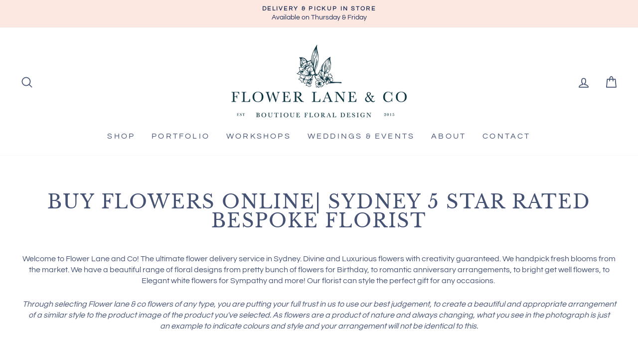

--- FILE ---
content_type: text/html; charset=utf-8
request_url: https://www.flowerlaneandco.com.au/collections/buy-flowers-online-sydney-bespoke-5-star-rated-florist/get-well-soon
body_size: 47886
content:
<!doctype html>
<html class="no-js" lang="en">
<head>

  <meta charset="utf-8">
  <meta http-equiv="X-UA-Compatible" content="IE=edge,chrome=1">
  <meta name="viewport" content="width=device-width,initial-scale=1">
  <meta name="theme-color" content="#455273">
  <link rel="canonical" href="https://www.flowerlaneandco.com.au/collections/buy-flowers-online-sydney-bespoke-5-star-rated-florist/get-well-soon">
  <meta name="format-detection" content="telephone=no"><link rel="shortcut icon" href="//www.flowerlaneandco.com.au/cdn/shop/files/Screenshot_20210618-180851_PENUP_32x32.jpg?v=1624262585" type="image/png" />
  <title>Buy Flowers Online| Sydney Bespoke 5 star rated Florist - Flower Lane &amp; Co - sydney flower delivery
 &ndash; Tagged &quot;Get Well Soon&quot;</title><meta name="description" content="Welcome to Flower Lane and Co! The ultimate flower delivery service in Sydney. Divine and Luxurious flowers with creativity guaranteed. We handpick fresh blooms from the market. We have a beautiful range of floral designs from pretty bunch of flowers for Birthday, to romantic anniversary arrangements, to bright get wel"><meta property="og:site_name" content="Flower Lane &amp; Co">
  <meta property="og:url" content="https://www.flowerlaneandco.com.au/collections/buy-flowers-online-sydney-bespoke-5-star-rated-florist/get-well-soon">
  <meta property="og:title" content="Buy Flowers Online| Sydney Bespoke 5 star rated Florist - Flower Lane &amp; Co - sydney flower delivery">
  <meta property="og:type" content="website">
  <meta property="og:description" content="Welcome to Flower Lane and Co! The ultimate flower delivery service in Sydney. Divine and Luxurious flowers with creativity guaranteed. We handpick fresh blooms from the market. We have a beautiful range of floral designs from pretty bunch of flowers for Birthday, to romantic anniversary arrangements, to bright get wel"><meta property="og:image" content="http://www.flowerlaneandco.com.au/cdn/shop/collections/20191122_103132-01_3c07ab12-000d-43ca-b373-9121589baea0_1200x630.jpg?v=1626398046">
  <meta property="og:image:secure_url" content="https://www.flowerlaneandco.com.au/cdn/shop/collections/20191122_103132-01_3c07ab12-000d-43ca-b373-9121589baea0_1200x630.jpg?v=1626398046">
  <meta name="twitter:site" content="@">
  <meta name="twitter:card" content="summary_large_image">
  <meta name="twitter:title" content="Buy Flowers Online| Sydney Bespoke 5 star rated Florist - Flower Lane &amp; Co - sydney flower delivery">
  <meta name="twitter:description" content="Welcome to Flower Lane and Co! The ultimate flower delivery service in Sydney. Divine and Luxurious flowers with creativity guaranteed. We handpick fresh blooms from the market. We have a beautiful range of floral designs from pretty bunch of flowers for Birthday, to romantic anniversary arrangements, to bright get wel">


  <style data-shopify>
  @font-face {
  font-family: "Libre Baskerville";
  font-weight: 400;
  font-style: normal;
  src: url("//www.flowerlaneandco.com.au/cdn/fonts/libre_baskerville/librebaskerville_n4.2ec9ee517e3ce28d5f1e6c6e75efd8a97e59c189.woff2") format("woff2"),
       url("//www.flowerlaneandco.com.au/cdn/fonts/libre_baskerville/librebaskerville_n4.323789551b85098885c8eccedfb1bd8f25f56007.woff") format("woff");
}

  @font-face {
  font-family: Questrial;
  font-weight: 400;
  font-style: normal;
  src: url("//www.flowerlaneandco.com.au/cdn/fonts/questrial/questrial_n4.66abac5d8209a647b4bf8089b0451928ef144c07.woff2") format("woff2"),
       url("//www.flowerlaneandco.com.au/cdn/fonts/questrial/questrial_n4.e86c53e77682db9bf4b0ee2dd71f214dc16adda4.woff") format("woff");
}


  
  
  
</style>

  <link href="//www.flowerlaneandco.com.au/cdn/shop/t/17/assets/theme.scss.css?v=175393762104313249291759332820" rel="stylesheet" type="text/css" media="all" />

  <style data-shopify>
    .collection-item__title {
      font-size: 12.8px;
    }

    @media screen and (min-width: 769px) {
      .collection-item__title {
        font-size: 16px;
      }
    }
  </style>

  <script>
    document.documentElement.className = document.documentElement.className.replace('no-js', 'js');

    window.theme = window.theme || {};
    theme.strings = {
      addToCart: "Add to cart",
      soldOut: "Sold Out",
      unavailable: "Unavailable",
      stockLabel: "Only [count] available",
      willNotShipUntil: "Will not ship until [date]",
      willBeInStockAfter: "Will be in stock after [date]",
      waitingForStock: "Inventory on the way",
      savePrice: "Save [saved_amount]",
      cartEmpty: "Your cart is currently empty.",
      cartTermsConfirmation: "You must agree with the terms \u0026amp; conditions and privacy \u0026amp; policy to check out"
    };
    theme.settings = {
      dynamicVariantsEnable: true,
      dynamicVariantType: "button",
      cartType: "page",
      moneyFormat: "${{amount}}",
      saveType: "percent",
      recentlyViewedEnabled: false,
      predictiveSearch: true,
      predictiveSearchType: "product,article,page",
      inventoryThreshold: 12,
      quickView: false,
      themeName: 'Impulse',
      themeVersion: "3.0.3"
    };
  </script>

  <script>window.performance && window.performance.mark && window.performance.mark('shopify.content_for_header.start');</script><meta name="facebook-domain-verification" content="y73c91y21qq9fvj6i97jznxjqra5qc">
<meta name="google-site-verification" content="axlqLIcMoL-B0D9eON-y8buEAwVmf8Uh_cLggr-H7Ds">
<meta id="shopify-digital-wallet" name="shopify-digital-wallet" content="/30336188556/digital_wallets/dialog">
<meta name="shopify-checkout-api-token" content="bdf2e2be7285a57f82d8cb89c0e35f67">
<meta id="in-context-paypal-metadata" data-shop-id="30336188556" data-venmo-supported="false" data-environment="production" data-locale="en_US" data-paypal-v4="true" data-currency="AUD">
<link rel="alternate" type="application/atom+xml" title="Feed" href="/collections/buy-flowers-online-sydney-bespoke-5-star-rated-florist/get-well-soon.atom" />
<link rel="alternate" hreflang="x-default" href="https://www.flowerlaneandco.com.au/collections/buy-flowers-online-sydney-bespoke-5-star-rated-florist/get-well-soon">
<link rel="alternate" hreflang="en" href="https://www.flowerlaneandco.com.au/collections/buy-flowers-online-sydney-bespoke-5-star-rated-florist/get-well-soon">
<link rel="alternate" hreflang="zh-Hans" href="https://www.flowerlaneandco.com.au/zh/collections/buy-flowers-online-sydney-bespoke-5-star-rated-florist/get-well-soon">
<link rel="alternate" hreflang="zh-Hans-AU" href="https://www.flowerlaneandco.com.au/zh/collections/buy-flowers-online-sydney-bespoke-5-star-rated-florist/get-well-soon">
<link rel="alternate" type="application/json+oembed" href="https://www.flowerlaneandco.com.au/collections/buy-flowers-online-sydney-bespoke-5-star-rated-florist/get-well-soon.oembed">
<script async="async" src="/checkouts/internal/preloads.js?locale=en-AU"></script>
<link rel="preconnect" href="https://shop.app" crossorigin="anonymous">
<script async="async" src="https://shop.app/checkouts/internal/preloads.js?locale=en-AU&shop_id=30336188556" crossorigin="anonymous"></script>
<script id="apple-pay-shop-capabilities" type="application/json">{"shopId":30336188556,"countryCode":"AU","currencyCode":"AUD","merchantCapabilities":["supports3DS"],"merchantId":"gid:\/\/shopify\/Shop\/30336188556","merchantName":"Flower Lane \u0026 Co","requiredBillingContactFields":["postalAddress","email","phone"],"requiredShippingContactFields":["postalAddress","email","phone"],"shippingType":"shipping","supportedNetworks":["visa","masterCard"],"total":{"type":"pending","label":"Flower Lane \u0026 Co","amount":"1.00"},"shopifyPaymentsEnabled":true,"supportsSubscriptions":true}</script>
<script id="shopify-features" type="application/json">{"accessToken":"bdf2e2be7285a57f82d8cb89c0e35f67","betas":["rich-media-storefront-analytics"],"domain":"www.flowerlaneandco.com.au","predictiveSearch":true,"shopId":30336188556,"locale":"en"}</script>
<script>var Shopify = Shopify || {};
Shopify.shop = "flower-lane-co.myshopify.com";
Shopify.locale = "en";
Shopify.currency = {"active":"AUD","rate":"1.0"};
Shopify.country = "AU";
Shopify.theme = {"name":"Impulse_23 Feb 2022_with G:Variant","id":128446333081,"schema_name":"Impulse","schema_version":"3.0.3","theme_store_id":857,"role":"main"};
Shopify.theme.handle = "null";
Shopify.theme.style = {"id":null,"handle":null};
Shopify.cdnHost = "www.flowerlaneandco.com.au/cdn";
Shopify.routes = Shopify.routes || {};
Shopify.routes.root = "/";</script>
<script type="module">!function(o){(o.Shopify=o.Shopify||{}).modules=!0}(window);</script>
<script>!function(o){function n(){var o=[];function n(){o.push(Array.prototype.slice.apply(arguments))}return n.q=o,n}var t=o.Shopify=o.Shopify||{};t.loadFeatures=n(),t.autoloadFeatures=n()}(window);</script>
<script>
  window.ShopifyPay = window.ShopifyPay || {};
  window.ShopifyPay.apiHost = "shop.app\/pay";
  window.ShopifyPay.redirectState = null;
</script>
<script id="shop-js-analytics" type="application/json">{"pageType":"collection"}</script>
<script defer="defer" async type="module" src="//www.flowerlaneandco.com.au/cdn/shopifycloud/shop-js/modules/v2/client.init-shop-cart-sync_BT-GjEfc.en.esm.js"></script>
<script defer="defer" async type="module" src="//www.flowerlaneandco.com.au/cdn/shopifycloud/shop-js/modules/v2/chunk.common_D58fp_Oc.esm.js"></script>
<script defer="defer" async type="module" src="//www.flowerlaneandco.com.au/cdn/shopifycloud/shop-js/modules/v2/chunk.modal_xMitdFEc.esm.js"></script>
<script type="module">
  await import("//www.flowerlaneandco.com.au/cdn/shopifycloud/shop-js/modules/v2/client.init-shop-cart-sync_BT-GjEfc.en.esm.js");
await import("//www.flowerlaneandco.com.au/cdn/shopifycloud/shop-js/modules/v2/chunk.common_D58fp_Oc.esm.js");
await import("//www.flowerlaneandco.com.au/cdn/shopifycloud/shop-js/modules/v2/chunk.modal_xMitdFEc.esm.js");

  window.Shopify.SignInWithShop?.initShopCartSync?.({"fedCMEnabled":true,"windoidEnabled":true});

</script>
<script>
  window.Shopify = window.Shopify || {};
  if (!window.Shopify.featureAssets) window.Shopify.featureAssets = {};
  window.Shopify.featureAssets['shop-js'] = {"shop-cart-sync":["modules/v2/client.shop-cart-sync_DZOKe7Ll.en.esm.js","modules/v2/chunk.common_D58fp_Oc.esm.js","modules/v2/chunk.modal_xMitdFEc.esm.js"],"init-fed-cm":["modules/v2/client.init-fed-cm_B6oLuCjv.en.esm.js","modules/v2/chunk.common_D58fp_Oc.esm.js","modules/v2/chunk.modal_xMitdFEc.esm.js"],"shop-cash-offers":["modules/v2/client.shop-cash-offers_D2sdYoxE.en.esm.js","modules/v2/chunk.common_D58fp_Oc.esm.js","modules/v2/chunk.modal_xMitdFEc.esm.js"],"shop-login-button":["modules/v2/client.shop-login-button_QeVjl5Y3.en.esm.js","modules/v2/chunk.common_D58fp_Oc.esm.js","modules/v2/chunk.modal_xMitdFEc.esm.js"],"pay-button":["modules/v2/client.pay-button_DXTOsIq6.en.esm.js","modules/v2/chunk.common_D58fp_Oc.esm.js","modules/v2/chunk.modal_xMitdFEc.esm.js"],"shop-button":["modules/v2/client.shop-button_DQZHx9pm.en.esm.js","modules/v2/chunk.common_D58fp_Oc.esm.js","modules/v2/chunk.modal_xMitdFEc.esm.js"],"avatar":["modules/v2/client.avatar_BTnouDA3.en.esm.js"],"init-windoid":["modules/v2/client.init-windoid_CR1B-cfM.en.esm.js","modules/v2/chunk.common_D58fp_Oc.esm.js","modules/v2/chunk.modal_xMitdFEc.esm.js"],"init-shop-for-new-customer-accounts":["modules/v2/client.init-shop-for-new-customer-accounts_C_vY_xzh.en.esm.js","modules/v2/client.shop-login-button_QeVjl5Y3.en.esm.js","modules/v2/chunk.common_D58fp_Oc.esm.js","modules/v2/chunk.modal_xMitdFEc.esm.js"],"init-shop-email-lookup-coordinator":["modules/v2/client.init-shop-email-lookup-coordinator_BI7n9ZSv.en.esm.js","modules/v2/chunk.common_D58fp_Oc.esm.js","modules/v2/chunk.modal_xMitdFEc.esm.js"],"init-shop-cart-sync":["modules/v2/client.init-shop-cart-sync_BT-GjEfc.en.esm.js","modules/v2/chunk.common_D58fp_Oc.esm.js","modules/v2/chunk.modal_xMitdFEc.esm.js"],"shop-toast-manager":["modules/v2/client.shop-toast-manager_DiYdP3xc.en.esm.js","modules/v2/chunk.common_D58fp_Oc.esm.js","modules/v2/chunk.modal_xMitdFEc.esm.js"],"init-customer-accounts":["modules/v2/client.init-customer-accounts_D9ZNqS-Q.en.esm.js","modules/v2/client.shop-login-button_QeVjl5Y3.en.esm.js","modules/v2/chunk.common_D58fp_Oc.esm.js","modules/v2/chunk.modal_xMitdFEc.esm.js"],"init-customer-accounts-sign-up":["modules/v2/client.init-customer-accounts-sign-up_iGw4briv.en.esm.js","modules/v2/client.shop-login-button_QeVjl5Y3.en.esm.js","modules/v2/chunk.common_D58fp_Oc.esm.js","modules/v2/chunk.modal_xMitdFEc.esm.js"],"shop-follow-button":["modules/v2/client.shop-follow-button_CqMgW2wH.en.esm.js","modules/v2/chunk.common_D58fp_Oc.esm.js","modules/v2/chunk.modal_xMitdFEc.esm.js"],"checkout-modal":["modules/v2/client.checkout-modal_xHeaAweL.en.esm.js","modules/v2/chunk.common_D58fp_Oc.esm.js","modules/v2/chunk.modal_xMitdFEc.esm.js"],"shop-login":["modules/v2/client.shop-login_D91U-Q7h.en.esm.js","modules/v2/chunk.common_D58fp_Oc.esm.js","modules/v2/chunk.modal_xMitdFEc.esm.js"],"lead-capture":["modules/v2/client.lead-capture_BJmE1dJe.en.esm.js","modules/v2/chunk.common_D58fp_Oc.esm.js","modules/v2/chunk.modal_xMitdFEc.esm.js"],"payment-terms":["modules/v2/client.payment-terms_Ci9AEqFq.en.esm.js","modules/v2/chunk.common_D58fp_Oc.esm.js","modules/v2/chunk.modal_xMitdFEc.esm.js"]};
</script>
<script>(function() {
  var isLoaded = false;
  function asyncLoad() {
    if (isLoaded) return;
    isLoaded = true;
    var urls = ["\/\/cdn.shopify.com\/proxy\/048ff5896bafc9b9ca678ee9ea6c09d80b297dea75f6f5f2c5df53432df6a765\/cdn.nfcube.com\/instafeed-0e4e5375f302cbf80e7ebcd8b75be651.js?shop=flower-lane-co.myshopify.com\u0026sp-cache-control=cHVibGljLCBtYXgtYWdlPTkwMA"];
    for (var i = 0; i < urls.length; i++) {
      var s = document.createElement('script');
      s.type = 'text/javascript';
      s.async = true;
      s.src = urls[i];
      var x = document.getElementsByTagName('script')[0];
      x.parentNode.insertBefore(s, x);
    }
  };
  if(window.attachEvent) {
    window.attachEvent('onload', asyncLoad);
  } else {
    window.addEventListener('load', asyncLoad, false);
  }
})();</script>
<script id="__st">var __st={"a":30336188556,"offset":39600,"reqid":"060869dd-1135-434d-ab65-d6cbff72051e-1769294137","pageurl":"www.flowerlaneandco.com.au\/collections\/buy-flowers-online-sydney-bespoke-5-star-rated-florist\/get-well-soon","u":"e5a1efea3053","p":"collection","rtyp":"collection","rid":182516416652};</script>
<script>window.ShopifyPaypalV4VisibilityTracking = true;</script>
<script id="captcha-bootstrap">!function(){'use strict';const t='contact',e='account',n='new_comment',o=[[t,t],['blogs',n],['comments',n],[t,'customer']],c=[[e,'customer_login'],[e,'guest_login'],[e,'recover_customer_password'],[e,'create_customer']],r=t=>t.map((([t,e])=>`form[action*='/${t}']:not([data-nocaptcha='true']) input[name='form_type'][value='${e}']`)).join(','),a=t=>()=>t?[...document.querySelectorAll(t)].map((t=>t.form)):[];function s(){const t=[...o],e=r(t);return a(e)}const i='password',u='form_key',d=['recaptcha-v3-token','g-recaptcha-response','h-captcha-response',i],f=()=>{try{return window.sessionStorage}catch{return}},m='__shopify_v',_=t=>t.elements[u];function p(t,e,n=!1){try{const o=window.sessionStorage,c=JSON.parse(o.getItem(e)),{data:r}=function(t){const{data:e,action:n}=t;return t[m]||n?{data:e,action:n}:{data:t,action:n}}(c);for(const[e,n]of Object.entries(r))t.elements[e]&&(t.elements[e].value=n);n&&o.removeItem(e)}catch(o){console.error('form repopulation failed',{error:o})}}const l='form_type',E='cptcha';function T(t){t.dataset[E]=!0}const w=window,h=w.document,L='Shopify',v='ce_forms',y='captcha';let A=!1;((t,e)=>{const n=(g='f06e6c50-85a8-45c8-87d0-21a2b65856fe',I='https://cdn.shopify.com/shopifycloud/storefront-forms-hcaptcha/ce_storefront_forms_captcha_hcaptcha.v1.5.2.iife.js',D={infoText:'Protected by hCaptcha',privacyText:'Privacy',termsText:'Terms'},(t,e,n)=>{const o=w[L][v],c=o.bindForm;if(c)return c(t,g,e,D).then(n);var r;o.q.push([[t,g,e,D],n]),r=I,A||(h.body.append(Object.assign(h.createElement('script'),{id:'captcha-provider',async:!0,src:r})),A=!0)});var g,I,D;w[L]=w[L]||{},w[L][v]=w[L][v]||{},w[L][v].q=[],w[L][y]=w[L][y]||{},w[L][y].protect=function(t,e){n(t,void 0,e),T(t)},Object.freeze(w[L][y]),function(t,e,n,w,h,L){const[v,y,A,g]=function(t,e,n){const i=e?o:[],u=t?c:[],d=[...i,...u],f=r(d),m=r(i),_=r(d.filter((([t,e])=>n.includes(e))));return[a(f),a(m),a(_),s()]}(w,h,L),I=t=>{const e=t.target;return e instanceof HTMLFormElement?e:e&&e.form},D=t=>v().includes(t);t.addEventListener('submit',(t=>{const e=I(t);if(!e)return;const n=D(e)&&!e.dataset.hcaptchaBound&&!e.dataset.recaptchaBound,o=_(e),c=g().includes(e)&&(!o||!o.value);(n||c)&&t.preventDefault(),c&&!n&&(function(t){try{if(!f())return;!function(t){const e=f();if(!e)return;const n=_(t);if(!n)return;const o=n.value;o&&e.removeItem(o)}(t);const e=Array.from(Array(32),(()=>Math.random().toString(36)[2])).join('');!function(t,e){_(t)||t.append(Object.assign(document.createElement('input'),{type:'hidden',name:u})),t.elements[u].value=e}(t,e),function(t,e){const n=f();if(!n)return;const o=[...t.querySelectorAll(`input[type='${i}']`)].map((({name:t})=>t)),c=[...d,...o],r={};for(const[a,s]of new FormData(t).entries())c.includes(a)||(r[a]=s);n.setItem(e,JSON.stringify({[m]:1,action:t.action,data:r}))}(t,e)}catch(e){console.error('failed to persist form',e)}}(e),e.submit())}));const S=(t,e)=>{t&&!t.dataset[E]&&(n(t,e.some((e=>e===t))),T(t))};for(const o of['focusin','change'])t.addEventListener(o,(t=>{const e=I(t);D(e)&&S(e,y())}));const B=e.get('form_key'),M=e.get(l),P=B&&M;t.addEventListener('DOMContentLoaded',(()=>{const t=y();if(P)for(const e of t)e.elements[l].value===M&&p(e,B);[...new Set([...A(),...v().filter((t=>'true'===t.dataset.shopifyCaptcha))])].forEach((e=>S(e,t)))}))}(h,new URLSearchParams(w.location.search),n,t,e,['guest_login'])})(!0,!0)}();</script>
<script integrity="sha256-4kQ18oKyAcykRKYeNunJcIwy7WH5gtpwJnB7kiuLZ1E=" data-source-attribution="shopify.loadfeatures" defer="defer" src="//www.flowerlaneandco.com.au/cdn/shopifycloud/storefront/assets/storefront/load_feature-a0a9edcb.js" crossorigin="anonymous"></script>
<script crossorigin="anonymous" defer="defer" src="//www.flowerlaneandco.com.au/cdn/shopifycloud/storefront/assets/shopify_pay/storefront-65b4c6d7.js?v=20250812"></script>
<script data-source-attribution="shopify.dynamic_checkout.dynamic.init">var Shopify=Shopify||{};Shopify.PaymentButton=Shopify.PaymentButton||{isStorefrontPortableWallets:!0,init:function(){window.Shopify.PaymentButton.init=function(){};var t=document.createElement("script");t.src="https://www.flowerlaneandco.com.au/cdn/shopifycloud/portable-wallets/latest/portable-wallets.en.js",t.type="module",document.head.appendChild(t)}};
</script>
<script data-source-attribution="shopify.dynamic_checkout.buyer_consent">
  function portableWalletsHideBuyerConsent(e){var t=document.getElementById("shopify-buyer-consent"),n=document.getElementById("shopify-subscription-policy-button");t&&n&&(t.classList.add("hidden"),t.setAttribute("aria-hidden","true"),n.removeEventListener("click",e))}function portableWalletsShowBuyerConsent(e){var t=document.getElementById("shopify-buyer-consent"),n=document.getElementById("shopify-subscription-policy-button");t&&n&&(t.classList.remove("hidden"),t.removeAttribute("aria-hidden"),n.addEventListener("click",e))}window.Shopify?.PaymentButton&&(window.Shopify.PaymentButton.hideBuyerConsent=portableWalletsHideBuyerConsent,window.Shopify.PaymentButton.showBuyerConsent=portableWalletsShowBuyerConsent);
</script>
<script data-source-attribution="shopify.dynamic_checkout.cart.bootstrap">document.addEventListener("DOMContentLoaded",(function(){function t(){return document.querySelector("shopify-accelerated-checkout-cart, shopify-accelerated-checkout")}if(t())Shopify.PaymentButton.init();else{new MutationObserver((function(e,n){t()&&(Shopify.PaymentButton.init(),n.disconnect())})).observe(document.body,{childList:!0,subtree:!0})}}));
</script>
<link id="shopify-accelerated-checkout-styles" rel="stylesheet" media="screen" href="https://www.flowerlaneandco.com.au/cdn/shopifycloud/portable-wallets/latest/accelerated-checkout-backwards-compat.css" crossorigin="anonymous">
<style id="shopify-accelerated-checkout-cart">
        #shopify-buyer-consent {
  margin-top: 1em;
  display: inline-block;
  width: 100%;
}

#shopify-buyer-consent.hidden {
  display: none;
}

#shopify-subscription-policy-button {
  background: none;
  border: none;
  padding: 0;
  text-decoration: underline;
  font-size: inherit;
  cursor: pointer;
}

#shopify-subscription-policy-button::before {
  box-shadow: none;
}

      </style>

<script>window.performance && window.performance.mark && window.performance.mark('shopify.content_for_header.end');</script>

<script>
    window.BOLD = window.BOLD || {};
        window.BOLD.options = window.BOLD.options || {};
        window.BOLD.options.settings = window.BOLD.options.settings || {};
        window.BOLD.options.settings.v1_variant_mode = window.BOLD.options.settings.v1_variant_mode || true;
        window.BOLD.options.settings.hybrid_fix_auto_insert_inputs =
        window.BOLD.options.settings.hybrid_fix_auto_insert_inputs || true;
</script>
<script>window.BOLD = window.BOLD || {};
    window.BOLD.common = window.BOLD.common || {};
    window.BOLD.common.Shopify = window.BOLD.common.Shopify || {};
    window.BOLD.common.Shopify.shop = {
      domain: 'www.flowerlaneandco.com.au',
      permanent_domain: 'flower-lane-co.myshopify.com',
      url: 'https://www.flowerlaneandco.com.au',
      secure_url: 'https://www.flowerlaneandco.com.au',
      money_format: "${{amount}}",
      currency: "AUD"
    };
    window.BOLD.common.Shopify.customer = {
      id: null,
      tags: null,
    };
    window.BOLD.common.Shopify.cart = {"note":null,"attributes":{},"original_total_price":0,"total_price":0,"total_discount":0,"total_weight":0.0,"item_count":0,"items":[],"requires_shipping":false,"currency":"AUD","items_subtotal_price":0,"cart_level_discount_applications":[],"checkout_charge_amount":0};
    window.BOLD.common.template = 'collection';window.BOLD.common.Shopify.formatMoney = function(money, format) {
        function n(t, e) {
            return "undefined" == typeof t ? e : t
        }
        function r(t, e, r, i) {
            if (e = n(e, 2),
                r = n(r, ","),
                i = n(i, "."),
            isNaN(t) || null == t)
                return 0;
            t = (t / 100).toFixed(e);
            var o = t.split(".")
                , a = o[0].replace(/(\d)(?=(\d\d\d)+(?!\d))/g, "$1" + r)
                , s = o[1] ? i + o[1] : "";
            return a + s
        }
        "string" == typeof money && (money = money.replace(".", ""));
        var i = ""
            , o = /\{\{\s*(\w+)\s*\}\}/
            , a = format || window.BOLD.common.Shopify.shop.money_format || window.Shopify.money_format || "$ {{ amount }}";
        switch (a.match(o)[1]) {
            case "amount":
                i = r(money, 2, ",", ".");
                break;
            case "amount_no_decimals":
                i = r(money, 0, ",", ".");
                break;
            case "amount_with_comma_separator":
                i = r(money, 2, ".", ",");
                break;
            case "amount_no_decimals_with_comma_separator":
                i = r(money, 0, ".", ",");
                break;
            case "amount_with_space_separator":
                i = r(money, 2, " ", ",");
                break;
            case "amount_no_decimals_with_space_separator":
                i = r(money, 0, " ", ",");
                break;
            case "amount_with_apostrophe_separator":
                i = r(money, 2, "'", ".");
                break;
        }
        return a.replace(o, i);
    };
    window.BOLD.common.Shopify.saveProduct = function (handle, product) {
      if (typeof handle === 'string' && typeof window.BOLD.common.Shopify.products[handle] === 'undefined') {
        if (typeof product === 'number') {
          window.BOLD.common.Shopify.handles[product] = handle;
          product = { id: product };
        }
        window.BOLD.common.Shopify.products[handle] = product;
      }
    };
    window.BOLD.common.Shopify.saveVariant = function (variant_id, variant) {
      if (typeof variant_id === 'number' && typeof window.BOLD.common.Shopify.variants[variant_id] === 'undefined') {
        window.BOLD.common.Shopify.variants[variant_id] = variant;
      }
    };window.BOLD.common.Shopify.products = window.BOLD.common.Shopify.products || {};
    window.BOLD.common.Shopify.variants = window.BOLD.common.Shopify.variants || {};
    window.BOLD.common.Shopify.handles = window.BOLD.common.Shopify.handles || {};window.BOLD.common.Shopify.saveProduct(null, null);window.BOLD.apps_installed = {"Product Options":2,"Product Upsell":3} || {};window.BOLD.common.Shopify.saveProduct("celebrate-colour-pop", 5038896283788);window.BOLD.common.Shopify.saveVariant(33764078387340, { product_id: 5038896283788, product_handle: "celebrate-colour-pop", price: 9500, group_id: '', csp_metafield: {}});window.BOLD.common.Shopify.saveVariant(33764078420108, { product_id: 5038896283788, product_handle: "celebrate-colour-pop", price: 10000, group_id: '', csp_metafield: {}});window.BOLD.common.Shopify.saveVariant(33764078452876, { product_id: 5038896283788, product_handle: "celebrate-colour-pop", price: 11500, group_id: '', csp_metafield: {}});window.BOLD.common.Shopify.saveVariant(33764078485644, { product_id: 5038896283788, product_handle: "celebrate-colour-pop", price: 14500, group_id: '', csp_metafield: {}});window.BOLD.common.Shopify.saveVariant(33764078518412, { product_id: 5038896283788, product_handle: "celebrate-colour-pop", price: 15000, group_id: '', csp_metafield: {}});window.BOLD.common.Shopify.saveVariant(33764078551180, { product_id: 5038896283788, product_handle: "celebrate-colour-pop", price: 16500, group_id: '', csp_metafield: {}});window.BOLD.common.Shopify.saveVariant(33764078583948, { product_id: 5038896283788, product_handle: "celebrate-colour-pop", price: 22500, group_id: '', csp_metafield: {}});window.BOLD.common.Shopify.saveVariant(33764078616716, { product_id: 5038896283788, product_handle: "celebrate-colour-pop", price: 23500, group_id: '', csp_metafield: {}});window.BOLD.common.Shopify.saveVariant(33764078682252, { product_id: 5038896283788, product_handle: "celebrate-colour-pop", price: 25500, group_id: '', csp_metafield: {}});window.BOLD.common.Shopify.saveVariant(33764078715020, { product_id: 5038896283788, product_handle: "celebrate-colour-pop", price: 29500, group_id: '', csp_metafield: {}});window.BOLD.common.Shopify.saveVariant(33764078813324, { product_id: 5038896283788, product_handle: "celebrate-colour-pop", price: 30500, group_id: '', csp_metafield: {}});window.BOLD.common.Shopify.saveVariant(33764078878860, { product_id: 5038896283788, product_handle: "celebrate-colour-pop", price: 32500, group_id: '', csp_metafield: {}});window.BOLD.common.Shopify.saveVariant(33764078944396, { product_id: 5038896283788, product_handle: "celebrate-colour-pop", price: 39000, group_id: '', csp_metafield: {}});window.BOLD.common.Shopify.saveVariant(33764078977164, { product_id: 5038896283788, product_handle: "celebrate-colour-pop", price: 40000, group_id: '', csp_metafield: {}});window.BOLD.common.Shopify.saveVariant(33764079009932, { product_id: 5038896283788, product_handle: "celebrate-colour-pop", price: 42000, group_id: '', csp_metafield: {}});window.BOLD.common.Shopify.saveProduct("shades-of-pink", 4501152268428);window.BOLD.common.Shopify.saveVariant(33696240009356, { product_id: 4501152268428, product_handle: "shades-of-pink", price: 9500, group_id: '', csp_metafield: {}});window.BOLD.common.Shopify.saveVariant(33696240042124, { product_id: 4501152268428, product_handle: "shades-of-pink", price: 10000, group_id: '', csp_metafield: {}});window.BOLD.common.Shopify.saveVariant(33696240074892, { product_id: 4501152268428, product_handle: "shades-of-pink", price: 11500, group_id: '', csp_metafield: {}});window.BOLD.common.Shopify.saveVariant(33696240140428, { product_id: 4501152268428, product_handle: "shades-of-pink", price: 14500, group_id: '', csp_metafield: {}});window.BOLD.common.Shopify.saveVariant(33696240173196, { product_id: 4501152268428, product_handle: "shades-of-pink", price: 15000, group_id: '', csp_metafield: {}});window.BOLD.common.Shopify.saveVariant(33696240205964, { product_id: 4501152268428, product_handle: "shades-of-pink", price: 16500, group_id: '', csp_metafield: {}});window.BOLD.common.Shopify.saveVariant(33696240238732, { product_id: 4501152268428, product_handle: "shades-of-pink", price: 22500, group_id: '', csp_metafield: {}});window.BOLD.common.Shopify.saveVariant(33696240271500, { product_id: 4501152268428, product_handle: "shades-of-pink", price: 23500, group_id: '', csp_metafield: {}});window.BOLD.common.Shopify.saveVariant(33696240304268, { product_id: 4501152268428, product_handle: "shades-of-pink", price: 25500, group_id: '', csp_metafield: {}});window.BOLD.common.Shopify.saveVariant(33696240337036, { product_id: 4501152268428, product_handle: "shades-of-pink", price: 29500, group_id: '', csp_metafield: {}});window.BOLD.common.Shopify.saveVariant(33696240369804, { product_id: 4501152268428, product_handle: "shades-of-pink", price: 30500, group_id: '', csp_metafield: {}});window.BOLD.common.Shopify.saveVariant(33696240402572, { product_id: 4501152268428, product_handle: "shades-of-pink", price: 32500, group_id: '', csp_metafield: {}});window.BOLD.common.Shopify.saveVariant(33696240435340, { product_id: 4501152268428, product_handle: "shades-of-pink", price: 39000, group_id: '', csp_metafield: {}});window.BOLD.common.Shopify.saveVariant(33696240468108, { product_id: 4501152268428, product_handle: "shades-of-pink", price: 40000, group_id: '', csp_metafield: {}});window.BOLD.common.Shopify.saveVariant(33696240500876, { product_id: 4501152268428, product_handle: "shades-of-pink", price: 42000, group_id: '', csp_metafield: {}});window.BOLD.common.Shopify.saveProduct("treasure-love-red-burgundy", 4967651442828);window.BOLD.common.Shopify.saveVariant(33569925234828, { product_id: 4967651442828, product_handle: "treasure-love-red-burgundy", price: 9500, group_id: '', csp_metafield: {}});window.BOLD.common.Shopify.saveVariant(41762620276889, { product_id: 4967651442828, product_handle: "treasure-love-red-burgundy", price: 10000, group_id: '', csp_metafield: {}});window.BOLD.common.Shopify.saveVariant(41762620309657, { product_id: 4967651442828, product_handle: "treasure-love-red-burgundy", price: 11500, group_id: '', csp_metafield: {}});window.BOLD.common.Shopify.saveVariant(33569925333132, { product_id: 4967651442828, product_handle: "treasure-love-red-burgundy", price: 14500, group_id: '', csp_metafield: {}});window.BOLD.common.Shopify.saveVariant(41762620342425, { product_id: 4967651442828, product_handle: "treasure-love-red-burgundy", price: 15000, group_id: '', csp_metafield: {}});window.BOLD.common.Shopify.saveVariant(41762620375193, { product_id: 4967651442828, product_handle: "treasure-love-red-burgundy", price: 16500, group_id: '', csp_metafield: {}});window.BOLD.common.Shopify.saveVariant(33569925464204, { product_id: 4967651442828, product_handle: "treasure-love-red-burgundy", price: 22500, group_id: '', csp_metafield: {}});window.BOLD.common.Shopify.saveVariant(41762620407961, { product_id: 4967651442828, product_handle: "treasure-love-red-burgundy", price: 23500, group_id: '', csp_metafield: {}});window.BOLD.common.Shopify.saveVariant(41762620440729, { product_id: 4967651442828, product_handle: "treasure-love-red-burgundy", price: 25500, group_id: '', csp_metafield: {}});window.BOLD.common.Shopify.saveVariant(33569925562508, { product_id: 4967651442828, product_handle: "treasure-love-red-burgundy", price: 29500, group_id: '', csp_metafield: {}});window.BOLD.common.Shopify.saveVariant(41762620473497, { product_id: 4967651442828, product_handle: "treasure-love-red-burgundy", price: 30500, group_id: '', csp_metafield: {}});window.BOLD.common.Shopify.saveVariant(41762620506265, { product_id: 4967651442828, product_handle: "treasure-love-red-burgundy", price: 32500, group_id: '', csp_metafield: {}});window.BOLD.common.Shopify.saveVariant(33569925660812, { product_id: 4967651442828, product_handle: "treasure-love-red-burgundy", price: 39000, group_id: '', csp_metafield: {}});window.BOLD.common.Shopify.saveVariant(41762620539033, { product_id: 4967651442828, product_handle: "treasure-love-red-burgundy", price: 40000, group_id: '', csp_metafield: {}});window.BOLD.common.Shopify.saveVariant(41762620571801, { product_id: 4967651442828, product_handle: "treasure-love-red-burgundy", price: 42000, group_id: '', csp_metafield: {}});window.BOLD.common.Shopify.saveProduct("golden-hour-orange-yellow", 4967758430348);window.BOLD.common.Shopify.saveVariant(33570192392332, { product_id: 4967758430348, product_handle: "golden-hour-orange-yellow", price: 9500, group_id: '', csp_metafield: {}});window.BOLD.common.Shopify.saveVariant(33570192425100, { product_id: 4967758430348, product_handle: "golden-hour-orange-yellow", price: 10000, group_id: '', csp_metafield: {}});window.BOLD.common.Shopify.saveVariant(33570192457868, { product_id: 4967758430348, product_handle: "golden-hour-orange-yellow", price: 11500, group_id: '', csp_metafield: {}});window.BOLD.common.Shopify.saveVariant(33570192490636, { product_id: 4967758430348, product_handle: "golden-hour-orange-yellow", price: 14500, group_id: '', csp_metafield: {}});window.BOLD.common.Shopify.saveVariant(33570192523404, { product_id: 4967758430348, product_handle: "golden-hour-orange-yellow", price: 15000, group_id: '', csp_metafield: {}});window.BOLD.common.Shopify.saveVariant(33570192556172, { product_id: 4967758430348, product_handle: "golden-hour-orange-yellow", price: 16500, group_id: '', csp_metafield: {}});window.BOLD.common.Shopify.saveVariant(33570192588940, { product_id: 4967758430348, product_handle: "golden-hour-orange-yellow", price: 22500, group_id: '', csp_metafield: {}});window.BOLD.common.Shopify.saveVariant(33570192621708, { product_id: 4967758430348, product_handle: "golden-hour-orange-yellow", price: 23500, group_id: '', csp_metafield: {}});window.BOLD.common.Shopify.saveVariant(33570192654476, { product_id: 4967758430348, product_handle: "golden-hour-orange-yellow", price: 25500, group_id: '', csp_metafield: {}});window.BOLD.common.Shopify.saveVariant(33570192687244, { product_id: 4967758430348, product_handle: "golden-hour-orange-yellow", price: 29500, group_id: '', csp_metafield: {}});window.BOLD.common.Shopify.saveVariant(33570192720012, { product_id: 4967758430348, product_handle: "golden-hour-orange-yellow", price: 30500, group_id: '', csp_metafield: {}});window.BOLD.common.Shopify.saveVariant(33570192752780, { product_id: 4967758430348, product_handle: "golden-hour-orange-yellow", price: 32500, group_id: '', csp_metafield: {}});window.BOLD.common.Shopify.saveVariant(33570192785548, { product_id: 4967758430348, product_handle: "golden-hour-orange-yellow", price: 39000, group_id: '', csp_metafield: {}});window.BOLD.common.Shopify.saveVariant(33570192851084, { product_id: 4967758430348, product_handle: "golden-hour-orange-yellow", price: 40000, group_id: '', csp_metafield: {}});window.BOLD.common.Shopify.saveVariant(33570192883852, { product_id: 4967758430348, product_handle: "golden-hour-orange-yellow", price: 42000, group_id: '', csp_metafield: {}});window.BOLD.common.Shopify.saveProduct("natives", 4504281677964);window.BOLD.common.Shopify.saveVariant(33709770080396, { product_id: 4504281677964, product_handle: "natives", price: 9500, group_id: '', csp_metafield: {}});window.BOLD.common.Shopify.saveVariant(33709770113164, { product_id: 4504281677964, product_handle: "natives", price: 10000, group_id: '', csp_metafield: {}});window.BOLD.common.Shopify.saveVariant(33709770145932, { product_id: 4504281677964, product_handle: "natives", price: 11500, group_id: '', csp_metafield: {}});window.BOLD.common.Shopify.saveVariant(33709770178700, { product_id: 4504281677964, product_handle: "natives", price: 14500, group_id: '', csp_metafield: {}});window.BOLD.common.Shopify.saveVariant(33709770211468, { product_id: 4504281677964, product_handle: "natives", price: 15000, group_id: '', csp_metafield: {}});window.BOLD.common.Shopify.saveVariant(33709770244236, { product_id: 4504281677964, product_handle: "natives", price: 16500, group_id: '', csp_metafield: {}});window.BOLD.common.Shopify.saveVariant(33709770277004, { product_id: 4504281677964, product_handle: "natives", price: 22500, group_id: '', csp_metafield: {}});window.BOLD.common.Shopify.saveVariant(33709770309772, { product_id: 4504281677964, product_handle: "natives", price: 23500, group_id: '', csp_metafield: {}});window.BOLD.common.Shopify.saveVariant(33709770342540, { product_id: 4504281677964, product_handle: "natives", price: 25500, group_id: '', csp_metafield: {}});window.BOLD.common.Shopify.saveVariant(33709770375308, { product_id: 4504281677964, product_handle: "natives", price: 29500, group_id: '', csp_metafield: {}});window.BOLD.common.Shopify.saveVariant(33709770408076, { product_id: 4504281677964, product_handle: "natives", price: 30500, group_id: '', csp_metafield: {}});window.BOLD.common.Shopify.saveVariant(33709770440844, { product_id: 4504281677964, product_handle: "natives", price: 32500, group_id: '', csp_metafield: {}});window.BOLD.common.Shopify.saveVariant(33709770473612, { product_id: 4504281677964, product_handle: "natives", price: 39000, group_id: '', csp_metafield: {}});window.BOLD.common.Shopify.saveVariant(33709770506380, { product_id: 4504281677964, product_handle: "natives", price: 40000, group_id: '', csp_metafield: {}});window.BOLD.common.Shopify.saveVariant(33709770539148, { product_id: 4504281677964, product_handle: "natives", price: 42000, group_id: '', csp_metafield: {}});window.BOLD.common.Shopify.saveProduct("pure-elegance-white-green", 4501329641612);window.BOLD.common.Shopify.saveVariant(33550756544652, { product_id: 4501329641612, product_handle: "pure-elegance-white-green", price: 9500, group_id: '', csp_metafield: {}});window.BOLD.common.Shopify.saveVariant(33550756577420, { product_id: 4501329641612, product_handle: "pure-elegance-white-green", price: 10000, group_id: '', csp_metafield: {}});window.BOLD.common.Shopify.saveVariant(33550756610188, { product_id: 4501329641612, product_handle: "pure-elegance-white-green", price: 11500, group_id: '', csp_metafield: {}});window.BOLD.common.Shopify.saveVariant(33550756642956, { product_id: 4501329641612, product_handle: "pure-elegance-white-green", price: 14500, group_id: '', csp_metafield: {}});window.BOLD.common.Shopify.saveVariant(33550756675724, { product_id: 4501329641612, product_handle: "pure-elegance-white-green", price: 15000, group_id: '', csp_metafield: {}});window.BOLD.common.Shopify.saveVariant(33550756708492, { product_id: 4501329641612, product_handle: "pure-elegance-white-green", price: 16500, group_id: '', csp_metafield: {}});window.BOLD.common.Shopify.saveVariant(33550756741260, { product_id: 4501329641612, product_handle: "pure-elegance-white-green", price: 22500, group_id: '', csp_metafield: {}});window.BOLD.common.Shopify.saveVariant(33550756774028, { product_id: 4501329641612, product_handle: "pure-elegance-white-green", price: 23500, group_id: '', csp_metafield: {}});window.BOLD.common.Shopify.saveVariant(33550756806796, { product_id: 4501329641612, product_handle: "pure-elegance-white-green", price: 25500, group_id: '', csp_metafield: {}});window.BOLD.common.Shopify.saveVariant(33555244089484, { product_id: 4501329641612, product_handle: "pure-elegance-white-green", price: 29500, group_id: '', csp_metafield: {}});window.BOLD.common.Shopify.saveVariant(33555296583820, { product_id: 4501329641612, product_handle: "pure-elegance-white-green", price: 30500, group_id: '', csp_metafield: {}});window.BOLD.common.Shopify.saveVariant(33555298943116, { product_id: 4501329641612, product_handle: "pure-elegance-white-green", price: 32500, group_id: '', csp_metafield: {}});window.BOLD.common.Shopify.saveVariant(33555300941964, { product_id: 4501329641612, product_handle: "pure-elegance-white-green", price: 39000, group_id: '', csp_metafield: {}});window.BOLD.common.Shopify.saveVariant(33555302187148, { product_id: 4501329641612, product_handle: "pure-elegance-white-green", price: 40000, group_id: '', csp_metafield: {}});window.BOLD.common.Shopify.saveVariant(33555303628940, { product_id: 4501329641612, product_handle: "pure-elegance-white-green", price: 42000, group_id: '', csp_metafield: {}});window.BOLD.common.Shopify.saveProduct("everlasting-flower-wine-diffuser-hamper", 7988075069593);window.BOLD.common.Shopify.saveVariant(45643771969689, { product_id: 7988075069593, product_handle: "everlasting-flower-wine-diffuser-hamper", price: 16500, group_id: '', csp_metafield: {}});window.BOLD.common.Shopify.saveVariant(45643772002457, { product_id: 7988075069593, product_handle: "everlasting-flower-wine-diffuser-hamper", price: 16500, group_id: '', csp_metafield: {}});window.BOLD.common.Shopify.saveVariant(45643772035225, { product_id: 7988075069593, product_handle: "everlasting-flower-wine-diffuser-hamper", price: 16500, group_id: '', csp_metafield: {}});window.BOLD.common.Shopify.saveVariant(45643772067993, { product_id: 7988075069593, product_handle: "everlasting-flower-wine-diffuser-hamper", price: 16500, group_id: '', csp_metafield: {}});window.BOLD.common.Shopify.saveVariant(45643772100761, { product_id: 7988075069593, product_handle: "everlasting-flower-wine-diffuser-hamper", price: 16500, group_id: '', csp_metafield: {}});window.BOLD.common.Shopify.saveVariant(45643772133529, { product_id: 7988075069593, product_handle: "everlasting-flower-wine-diffuser-hamper", price: 16500, group_id: '', csp_metafield: {}});window.BOLD.common.Shopify.saveVariant(45643772166297, { product_id: 7988075069593, product_handle: "everlasting-flower-wine-diffuser-hamper", price: 16500, group_id: '', csp_metafield: {}});window.BOLD.common.Shopify.saveVariant(45643772199065, { product_id: 7988075069593, product_handle: "everlasting-flower-wine-diffuser-hamper", price: 16500, group_id: '', csp_metafield: {}});window.BOLD.common.Shopify.metafields = window.BOLD.common.Shopify.metafields || {};window.BOLD.common.Shopify.metafields["bold_rp"] = {};window.BOLD.common.Shopify.metafields["bold_csp_defaults"] = {};window.BOLD.common.cacheParams = window.BOLD.common.cacheParams || {};
</script><link href="//www.flowerlaneandco.com.au/cdn/shop/t/17/assets/bold-upsell.css?v=51915886505602322711643042521" rel="stylesheet" type="text/css" media="all" />
<link href="//www.flowerlaneandco.com.au/cdn/shop/t/17/assets/bold-upsell-custom.css?v=150135899998303055901643340794" rel="stylesheet" type="text/css" media="all" />

  <script src="//www.flowerlaneandco.com.au/cdn/shop/t/17/assets/vendor-scripts-v6.js" defer="defer"></script>

  

  <script src="//www.flowerlaneandco.com.au/cdn/shop/t/17/assets/theme.js?v=87584866559272767921645586061" defer="defer"></script><link href="//code.jquery.com/ui/1.9.2/themes/base/jquery-ui.css" rel="stylesheet" type="text/css" media="all" />
<script src="//ajax.googleapis.com/ajax/libs/jqueryui/1.9.2/jquery-ui.min.js" type="text/javascript" defer="defer"></script>
  
<!-- BEGIN app block: shopify://apps/simprosys-google-shopping-feed/blocks/core_settings_block/1f0b859e-9fa6-4007-97e8-4513aff5ff3b --><!-- BEGIN: GSF App Core Tags & Scripts by Simprosys Google Shopping Feed -->









<!-- END: GSF App Core Tags & Scripts by Simprosys Google Shopping Feed -->
<!-- END app block --><script src="https://cdn.shopify.com/extensions/019b92df-1966-750c-943d-a8ced4b05ac2/option-cli3-369/assets/gpomain.js" type="text/javascript" defer="defer"></script>
<link href="https://monorail-edge.shopifysvc.com" rel="dns-prefetch">
<script>(function(){if ("sendBeacon" in navigator && "performance" in window) {try {var session_token_from_headers = performance.getEntriesByType('navigation')[0].serverTiming.find(x => x.name == '_s').description;} catch {var session_token_from_headers = undefined;}var session_cookie_matches = document.cookie.match(/_shopify_s=([^;]*)/);var session_token_from_cookie = session_cookie_matches && session_cookie_matches.length === 2 ? session_cookie_matches[1] : "";var session_token = session_token_from_headers || session_token_from_cookie || "";function handle_abandonment_event(e) {var entries = performance.getEntries().filter(function(entry) {return /monorail-edge.shopifysvc.com/.test(entry.name);});if (!window.abandonment_tracked && entries.length === 0) {window.abandonment_tracked = true;var currentMs = Date.now();var navigation_start = performance.timing.navigationStart;var payload = {shop_id: 30336188556,url: window.location.href,navigation_start,duration: currentMs - navigation_start,session_token,page_type: "collection"};window.navigator.sendBeacon("https://monorail-edge.shopifysvc.com/v1/produce", JSON.stringify({schema_id: "online_store_buyer_site_abandonment/1.1",payload: payload,metadata: {event_created_at_ms: currentMs,event_sent_at_ms: currentMs}}));}}window.addEventListener('pagehide', handle_abandonment_event);}}());</script>
<script id="web-pixels-manager-setup">(function e(e,d,r,n,o){if(void 0===o&&(o={}),!Boolean(null===(a=null===(i=window.Shopify)||void 0===i?void 0:i.analytics)||void 0===a?void 0:a.replayQueue)){var i,a;window.Shopify=window.Shopify||{};var t=window.Shopify;t.analytics=t.analytics||{};var s=t.analytics;s.replayQueue=[],s.publish=function(e,d,r){return s.replayQueue.push([e,d,r]),!0};try{self.performance.mark("wpm:start")}catch(e){}var l=function(){var e={modern:/Edge?\/(1{2}[4-9]|1[2-9]\d|[2-9]\d{2}|\d{4,})\.\d+(\.\d+|)|Firefox\/(1{2}[4-9]|1[2-9]\d|[2-9]\d{2}|\d{4,})\.\d+(\.\d+|)|Chrom(ium|e)\/(9{2}|\d{3,})\.\d+(\.\d+|)|(Maci|X1{2}).+ Version\/(15\.\d+|(1[6-9]|[2-9]\d|\d{3,})\.\d+)([,.]\d+|)( \(\w+\)|)( Mobile\/\w+|) Safari\/|Chrome.+OPR\/(9{2}|\d{3,})\.\d+\.\d+|(CPU[ +]OS|iPhone[ +]OS|CPU[ +]iPhone|CPU IPhone OS|CPU iPad OS)[ +]+(15[._]\d+|(1[6-9]|[2-9]\d|\d{3,})[._]\d+)([._]\d+|)|Android:?[ /-](13[3-9]|1[4-9]\d|[2-9]\d{2}|\d{4,})(\.\d+|)(\.\d+|)|Android.+Firefox\/(13[5-9]|1[4-9]\d|[2-9]\d{2}|\d{4,})\.\d+(\.\d+|)|Android.+Chrom(ium|e)\/(13[3-9]|1[4-9]\d|[2-9]\d{2}|\d{4,})\.\d+(\.\d+|)|SamsungBrowser\/([2-9]\d|\d{3,})\.\d+/,legacy:/Edge?\/(1[6-9]|[2-9]\d|\d{3,})\.\d+(\.\d+|)|Firefox\/(5[4-9]|[6-9]\d|\d{3,})\.\d+(\.\d+|)|Chrom(ium|e)\/(5[1-9]|[6-9]\d|\d{3,})\.\d+(\.\d+|)([\d.]+$|.*Safari\/(?![\d.]+ Edge\/[\d.]+$))|(Maci|X1{2}).+ Version\/(10\.\d+|(1[1-9]|[2-9]\d|\d{3,})\.\d+)([,.]\d+|)( \(\w+\)|)( Mobile\/\w+|) Safari\/|Chrome.+OPR\/(3[89]|[4-9]\d|\d{3,})\.\d+\.\d+|(CPU[ +]OS|iPhone[ +]OS|CPU[ +]iPhone|CPU IPhone OS|CPU iPad OS)[ +]+(10[._]\d+|(1[1-9]|[2-9]\d|\d{3,})[._]\d+)([._]\d+|)|Android:?[ /-](13[3-9]|1[4-9]\d|[2-9]\d{2}|\d{4,})(\.\d+|)(\.\d+|)|Mobile Safari.+OPR\/([89]\d|\d{3,})\.\d+\.\d+|Android.+Firefox\/(13[5-9]|1[4-9]\d|[2-9]\d{2}|\d{4,})\.\d+(\.\d+|)|Android.+Chrom(ium|e)\/(13[3-9]|1[4-9]\d|[2-9]\d{2}|\d{4,})\.\d+(\.\d+|)|Android.+(UC? ?Browser|UCWEB|U3)[ /]?(15\.([5-9]|\d{2,})|(1[6-9]|[2-9]\d|\d{3,})\.\d+)\.\d+|SamsungBrowser\/(5\.\d+|([6-9]|\d{2,})\.\d+)|Android.+MQ{2}Browser\/(14(\.(9|\d{2,})|)|(1[5-9]|[2-9]\d|\d{3,})(\.\d+|))(\.\d+|)|K[Aa][Ii]OS\/(3\.\d+|([4-9]|\d{2,})\.\d+)(\.\d+|)/},d=e.modern,r=e.legacy,n=navigator.userAgent;return n.match(d)?"modern":n.match(r)?"legacy":"unknown"}(),u="modern"===l?"modern":"legacy",c=(null!=n?n:{modern:"",legacy:""})[u],f=function(e){return[e.baseUrl,"/wpm","/b",e.hashVersion,"modern"===e.buildTarget?"m":"l",".js"].join("")}({baseUrl:d,hashVersion:r,buildTarget:u}),m=function(e){var d=e.version,r=e.bundleTarget,n=e.surface,o=e.pageUrl,i=e.monorailEndpoint;return{emit:function(e){var a=e.status,t=e.errorMsg,s=(new Date).getTime(),l=JSON.stringify({metadata:{event_sent_at_ms:s},events:[{schema_id:"web_pixels_manager_load/3.1",payload:{version:d,bundle_target:r,page_url:o,status:a,surface:n,error_msg:t},metadata:{event_created_at_ms:s}}]});if(!i)return console&&console.warn&&console.warn("[Web Pixels Manager] No Monorail endpoint provided, skipping logging."),!1;try{return self.navigator.sendBeacon.bind(self.navigator)(i,l)}catch(e){}var u=new XMLHttpRequest;try{return u.open("POST",i,!0),u.setRequestHeader("Content-Type","text/plain"),u.send(l),!0}catch(e){return console&&console.warn&&console.warn("[Web Pixels Manager] Got an unhandled error while logging to Monorail."),!1}}}}({version:r,bundleTarget:l,surface:e.surface,pageUrl:self.location.href,monorailEndpoint:e.monorailEndpoint});try{o.browserTarget=l,function(e){var d=e.src,r=e.async,n=void 0===r||r,o=e.onload,i=e.onerror,a=e.sri,t=e.scriptDataAttributes,s=void 0===t?{}:t,l=document.createElement("script"),u=document.querySelector("head"),c=document.querySelector("body");if(l.async=n,l.src=d,a&&(l.integrity=a,l.crossOrigin="anonymous"),s)for(var f in s)if(Object.prototype.hasOwnProperty.call(s,f))try{l.dataset[f]=s[f]}catch(e){}if(o&&l.addEventListener("load",o),i&&l.addEventListener("error",i),u)u.appendChild(l);else{if(!c)throw new Error("Did not find a head or body element to append the script");c.appendChild(l)}}({src:f,async:!0,onload:function(){if(!function(){var e,d;return Boolean(null===(d=null===(e=window.Shopify)||void 0===e?void 0:e.analytics)||void 0===d?void 0:d.initialized)}()){var d=window.webPixelsManager.init(e)||void 0;if(d){var r=window.Shopify.analytics;r.replayQueue.forEach((function(e){var r=e[0],n=e[1],o=e[2];d.publishCustomEvent(r,n,o)})),r.replayQueue=[],r.publish=d.publishCustomEvent,r.visitor=d.visitor,r.initialized=!0}}},onerror:function(){return m.emit({status:"failed",errorMsg:"".concat(f," has failed to load")})},sri:function(e){var d=/^sha384-[A-Za-z0-9+/=]+$/;return"string"==typeof e&&d.test(e)}(c)?c:"",scriptDataAttributes:o}),m.emit({status:"loading"})}catch(e){m.emit({status:"failed",errorMsg:(null==e?void 0:e.message)||"Unknown error"})}}})({shopId: 30336188556,storefrontBaseUrl: "https://www.flowerlaneandco.com.au",extensionsBaseUrl: "https://extensions.shopifycdn.com/cdn/shopifycloud/web-pixels-manager",monorailEndpoint: "https://monorail-edge.shopifysvc.com/unstable/produce_batch",surface: "storefront-renderer",enabledBetaFlags: ["2dca8a86"],webPixelsConfigList: [{"id":"579436697","configuration":"{\"config\":\"{\\\"pixel_id\\\":\\\"G-8965FCB391\\\",\\\"target_country\\\":\\\"AU\\\",\\\"gtag_events\\\":[{\\\"type\\\":\\\"search\\\",\\\"action_label\\\":[\\\"G-8965FCB391\\\",\\\"AW-941218289\\\/DfkGCOu22-QCEPGz58AD\\\"]},{\\\"type\\\":\\\"begin_checkout\\\",\\\"action_label\\\":[\\\"G-8965FCB391\\\",\\\"AW-941218289\\\/ryz3COi22-QCEPGz58AD\\\"]},{\\\"type\\\":\\\"view_item\\\",\\\"action_label\\\":[\\\"G-8965FCB391\\\",\\\"AW-941218289\\\/-Um-COK22-QCEPGz58AD\\\",\\\"MC-W57T44HCBR\\\"]},{\\\"type\\\":\\\"purchase\\\",\\\"action_label\\\":[\\\"G-8965FCB391\\\",\\\"AW-941218289\\\/pUrpCN-22-QCEPGz58AD\\\",\\\"MC-W57T44HCBR\\\"]},{\\\"type\\\":\\\"page_view\\\",\\\"action_label\\\":[\\\"G-8965FCB391\\\",\\\"AW-941218289\\\/ybBOCNy22-QCEPGz58AD\\\",\\\"MC-W57T44HCBR\\\"]},{\\\"type\\\":\\\"add_payment_info\\\",\\\"action_label\\\":[\\\"G-8965FCB391\\\",\\\"AW-941218289\\\/9xK_CO622-QCEPGz58AD\\\"]},{\\\"type\\\":\\\"add_to_cart\\\",\\\"action_label\\\":[\\\"G-8965FCB391\\\",\\\"AW-941218289\\\/fAQbCOW22-QCEPGz58AD\\\"]}],\\\"enable_monitoring_mode\\\":false}\"}","eventPayloadVersion":"v1","runtimeContext":"OPEN","scriptVersion":"b2a88bafab3e21179ed38636efcd8a93","type":"APP","apiClientId":1780363,"privacyPurposes":[],"dataSharingAdjustments":{"protectedCustomerApprovalScopes":["read_customer_address","read_customer_email","read_customer_name","read_customer_personal_data","read_customer_phone"]}},{"id":"104824985","eventPayloadVersion":"v1","runtimeContext":"LAX","scriptVersion":"1","type":"CUSTOM","privacyPurposes":["ANALYTICS"],"name":"Google Analytics tag (migrated)"},{"id":"shopify-app-pixel","configuration":"{}","eventPayloadVersion":"v1","runtimeContext":"STRICT","scriptVersion":"0450","apiClientId":"shopify-pixel","type":"APP","privacyPurposes":["ANALYTICS","MARKETING"]},{"id":"shopify-custom-pixel","eventPayloadVersion":"v1","runtimeContext":"LAX","scriptVersion":"0450","apiClientId":"shopify-pixel","type":"CUSTOM","privacyPurposes":["ANALYTICS","MARKETING"]}],isMerchantRequest: false,initData: {"shop":{"name":"Flower Lane \u0026 Co","paymentSettings":{"currencyCode":"AUD"},"myshopifyDomain":"flower-lane-co.myshopify.com","countryCode":"AU","storefrontUrl":"https:\/\/www.flowerlaneandco.com.au"},"customer":null,"cart":null,"checkout":null,"productVariants":[],"purchasingCompany":null},},"https://www.flowerlaneandco.com.au/cdn","fcfee988w5aeb613cpc8e4bc33m6693e112",{"modern":"","legacy":""},{"shopId":"30336188556","storefrontBaseUrl":"https:\/\/www.flowerlaneandco.com.au","extensionBaseUrl":"https:\/\/extensions.shopifycdn.com\/cdn\/shopifycloud\/web-pixels-manager","surface":"storefront-renderer","enabledBetaFlags":"[\"2dca8a86\"]","isMerchantRequest":"false","hashVersion":"fcfee988w5aeb613cpc8e4bc33m6693e112","publish":"custom","events":"[[\"page_viewed\",{}],[\"collection_viewed\",{\"collection\":{\"id\":\"182516416652\",\"title\":\"Buy Flowers Online| Sydney 5 star rated Bespoke Florist\",\"productVariants\":[{\"price\":{\"amount\":95.0,\"currencyCode\":\"AUD\"},\"product\":{\"title\":\"Celebrate\",\"vendor\":\"Flower Lane \u0026 Co\",\"id\":\"5038896283788\",\"untranslatedTitle\":\"Celebrate\",\"url\":\"\/products\/celebrate-colour-pop\",\"type\":\"Flower Bouquet \u0026 Vase arrangement\"},\"id\":\"33764078387340\",\"image\":{\"src\":\"\/\/www.flowerlaneandco.com.au\/cdn\/shop\/products\/DSCF1890-17copy-17.jpg?v=1643679887\"},\"sku\":\"\",\"title\":\"Standard \/ Wrapped\",\"untranslatedTitle\":\"Standard \/ Wrapped\"},{\"price\":{\"amount\":95.0,\"currencyCode\":\"AUD\"},\"product\":{\"title\":\"Shades of Pink\",\"vendor\":\"Flower Lane \u0026 Co\",\"id\":\"4501152268428\",\"untranslatedTitle\":\"Shades of Pink\",\"url\":\"\/products\/shades-of-pink\",\"type\":\"Flower Bouquet \u0026 Vase arrangement\"},\"id\":\"33696240009356\",\"image\":{\"src\":\"\/\/www.flowerlaneandco.com.au\/cdn\/shop\/products\/DSCF1837-3-3.jpg?v=1643681677\"},\"sku\":\"\",\"title\":\"Standard \/ Wrapped\",\"untranslatedTitle\":\"Standard \/ Wrapped\"},{\"price\":{\"amount\":95.0,\"currencyCode\":\"AUD\"},\"product\":{\"title\":\"Treasure Love\",\"vendor\":\"Flower Lane \u0026 Co\",\"id\":\"4967651442828\",\"untranslatedTitle\":\"Treasure Love\",\"url\":\"\/products\/treasure-love-red-burgundy\",\"type\":\"Flower Bouquet \u0026 Vase arrangement\"},\"id\":\"33569925234828\",\"image\":{\"src\":\"\/\/www.flowerlaneandco.com.au\/cdn\/shop\/products\/DSCF1886-16copy-16.jpg?v=1643679409\"},\"sku\":\"\",\"title\":\"Standard \/ Wrapped\",\"untranslatedTitle\":\"Standard \/ Wrapped\"},{\"price\":{\"amount\":95.0,\"currencyCode\":\"AUD\"},\"product\":{\"title\":\"Golden Hour\",\"vendor\":\"Flower Lane \u0026 Co\",\"id\":\"4967758430348\",\"untranslatedTitle\":\"Golden Hour\",\"url\":\"\/products\/golden-hour-orange-yellow\",\"type\":\"Flower Bouquet \u0026 Vase arrangement\"},\"id\":\"33570192392332\",\"image\":{\"src\":\"\/\/www.flowerlaneandco.com.au\/cdn\/shop\/products\/DSCF1830-2-2.jpg?v=1643679977\"},\"sku\":\"\",\"title\":\"Standard \/ Wrapped\",\"untranslatedTitle\":\"Standard \/ Wrapped\"},{\"price\":{\"amount\":95.0,\"currencyCode\":\"AUD\"},\"product\":{\"title\":\"Natives\",\"vendor\":\"Flower Lane \u0026 Co\",\"id\":\"4504281677964\",\"untranslatedTitle\":\"Natives\",\"url\":\"\/products\/natives\",\"type\":\"Flower Bouquet \u0026 Vase arrangement\"},\"id\":\"33709770080396\",\"image\":{\"src\":\"\/\/www.flowerlaneandco.com.au\/cdn\/shop\/products\/natives-1.jpg?v=1643681128\"},\"sku\":\"\",\"title\":\"Standard \/ Wrapped\",\"untranslatedTitle\":\"Standard \/ Wrapped\"},{\"price\":{\"amount\":95.0,\"currencyCode\":\"AUD\"},\"product\":{\"title\":\"Pure Elegance\",\"vendor\":\"Flower Lane \u0026 Co\",\"id\":\"4501329641612\",\"untranslatedTitle\":\"Pure Elegance\",\"url\":\"\/products\/pure-elegance-white-green\",\"type\":\"Flower Bouquet \u0026 Vase arrangement\"},\"id\":\"33550756544652\",\"image\":{\"src\":\"\/\/www.flowerlaneandco.com.au\/cdn\/shop\/products\/DSCF1878-13-13.jpg?v=1643681272\"},\"sku\":\"\",\"title\":\"Standard \/ Wrapped\",\"untranslatedTitle\":\"Standard \/ Wrapped\"},{\"price\":{\"amount\":165.0,\"currencyCode\":\"AUD\"},\"product\":{\"title\":\"Everlasting Flower, Wine \u0026 diffuser Hamper\",\"vendor\":\"Flower Lane \u0026 Co\",\"id\":\"7988075069593\",\"untranslatedTitle\":\"Everlasting Flower, Wine \u0026 diffuser Hamper\",\"url\":\"\/products\/everlasting-flower-wine-diffuser-hamper\",\"type\":\"Hamper\"},\"id\":\"45643771969689\",\"image\":{\"src\":\"\/\/www.flowerlaneandco.com.au\/cdn\/shop\/files\/20240419_144519.jpg?v=1713784874\"},\"sku\":null,\"title\":\"Neutral\",\"untranslatedTitle\":\"Neutral\"}]}}]]"});</script><script>
  window.ShopifyAnalytics = window.ShopifyAnalytics || {};
  window.ShopifyAnalytics.meta = window.ShopifyAnalytics.meta || {};
  window.ShopifyAnalytics.meta.currency = 'AUD';
  var meta = {"products":[{"id":5038896283788,"gid":"gid:\/\/shopify\/Product\/5038896283788","vendor":"Flower Lane \u0026 Co","type":"Flower Bouquet \u0026 Vase arrangement","handle":"celebrate-colour-pop","variants":[{"id":33764078387340,"price":9500,"name":"Celebrate - Standard \/ Wrapped","public_title":"Standard \/ Wrapped","sku":""},{"id":33764078420108,"price":10000,"name":"Celebrate - Standard \/ Box Arrangement","public_title":"Standard \/ Box Arrangement","sku":""},{"id":33764078452876,"price":11500,"name":"Celebrate - Standard \/ With Vase","public_title":"Standard \/ With Vase","sku":""},{"id":33764078485644,"price":14500,"name":"Celebrate - Medium \/ Wrapped","public_title":"Medium \/ Wrapped","sku":""},{"id":33764078518412,"price":15000,"name":"Celebrate - Medium \/ Box Arrangement","public_title":"Medium \/ Box Arrangement","sku":""},{"id":33764078551180,"price":16500,"name":"Celebrate - Medium \/ With Vase","public_title":"Medium \/ With Vase","sku":""},{"id":33764078583948,"price":22500,"name":"Celebrate - Large \/ Wrapped","public_title":"Large \/ Wrapped","sku":""},{"id":33764078616716,"price":23500,"name":"Celebrate - Large \/ Box Arrangement","public_title":"Large \/ Box Arrangement","sku":""},{"id":33764078682252,"price":25500,"name":"Celebrate - Large \/ With Vase","public_title":"Large \/ With Vase","sku":""},{"id":33764078715020,"price":29500,"name":"Celebrate - Luxe (shown) \/ Wrapped","public_title":"Luxe (shown) \/ Wrapped","sku":""},{"id":33764078813324,"price":30500,"name":"Celebrate - Luxe (shown) \/ Box Arrangement","public_title":"Luxe (shown) \/ Box Arrangement","sku":""},{"id":33764078878860,"price":32500,"name":"Celebrate - Luxe (shown) \/ With Vase","public_title":"Luxe (shown) \/ With Vase","sku":""},{"id":33764078944396,"price":39000,"name":"Celebrate - WOW!! \/ Wrapped","public_title":"WOW!! \/ Wrapped","sku":""},{"id":33764078977164,"price":40000,"name":"Celebrate - WOW!! \/ Box Arrangement","public_title":"WOW!! \/ Box Arrangement","sku":""},{"id":33764079009932,"price":42000,"name":"Celebrate - WOW!! \/ With Vase","public_title":"WOW!! \/ With Vase","sku":""}],"remote":false},{"id":4501152268428,"gid":"gid:\/\/shopify\/Product\/4501152268428","vendor":"Flower Lane \u0026 Co","type":"Flower Bouquet \u0026 Vase arrangement","handle":"shades-of-pink","variants":[{"id":33696240009356,"price":9500,"name":"Shades of Pink - Standard \/ Wrapped","public_title":"Standard \/ Wrapped","sku":""},{"id":33696240042124,"price":10000,"name":"Shades of Pink - Standard \/ Box arrangement","public_title":"Standard \/ Box arrangement","sku":""},{"id":33696240074892,"price":11500,"name":"Shades of Pink - Standard \/ With Vase","public_title":"Standard \/ With Vase","sku":""},{"id":33696240140428,"price":14500,"name":"Shades of Pink - Medium \/ Wrapped","public_title":"Medium \/ Wrapped","sku":""},{"id":33696240173196,"price":15000,"name":"Shades of Pink - Medium \/ Box arrangement","public_title":"Medium \/ Box arrangement","sku":""},{"id":33696240205964,"price":16500,"name":"Shades of Pink - Medium \/ With Vase","public_title":"Medium \/ With Vase","sku":""},{"id":33696240238732,"price":22500,"name":"Shades of Pink - Large \/ Wrapped","public_title":"Large \/ Wrapped","sku":""},{"id":33696240271500,"price":23500,"name":"Shades of Pink - Large \/ Box arrangement","public_title":"Large \/ Box arrangement","sku":""},{"id":33696240304268,"price":25500,"name":"Shades of Pink - Large \/ With Vase","public_title":"Large \/ With Vase","sku":""},{"id":33696240337036,"price":29500,"name":"Shades of Pink - Luxe (shown) \/ Wrapped","public_title":"Luxe (shown) \/ Wrapped","sku":""},{"id":33696240369804,"price":30500,"name":"Shades of Pink - Luxe (shown) \/ Box arrangement","public_title":"Luxe (shown) \/ Box arrangement","sku":""},{"id":33696240402572,"price":32500,"name":"Shades of Pink - Luxe (shown) \/ With Vase","public_title":"Luxe (shown) \/ With Vase","sku":""},{"id":33696240435340,"price":39000,"name":"Shades of Pink - WOW!! \/ Wrapped","public_title":"WOW!! \/ Wrapped","sku":""},{"id":33696240468108,"price":40000,"name":"Shades of Pink - WOW!! \/ Box arrangement","public_title":"WOW!! \/ Box arrangement","sku":""},{"id":33696240500876,"price":42000,"name":"Shades of Pink - WOW!! \/ With Vase","public_title":"WOW!! \/ With Vase","sku":""}],"remote":false},{"id":4967651442828,"gid":"gid:\/\/shopify\/Product\/4967651442828","vendor":"Flower Lane \u0026 Co","type":"Flower Bouquet \u0026 Vase arrangement","handle":"treasure-love-red-burgundy","variants":[{"id":33569925234828,"price":9500,"name":"Treasure Love - Standard \/ Wrapped","public_title":"Standard \/ Wrapped","sku":""},{"id":41762620276889,"price":10000,"name":"Treasure Love - Standard \/ Box Arrangement","public_title":"Standard \/ Box Arrangement","sku":""},{"id":41762620309657,"price":11500,"name":"Treasure Love - Standard \/ With Vase","public_title":"Standard \/ With Vase","sku":""},{"id":33569925333132,"price":14500,"name":"Treasure Love - Medium \/ Wrapped","public_title":"Medium \/ Wrapped","sku":""},{"id":41762620342425,"price":15000,"name":"Treasure Love - Medium \/ Box Arrangement","public_title":"Medium \/ Box Arrangement","sku":""},{"id":41762620375193,"price":16500,"name":"Treasure Love - Medium \/ With Vase","public_title":"Medium \/ With Vase","sku":""},{"id":33569925464204,"price":22500,"name":"Treasure Love - Large \/ Wrapped","public_title":"Large \/ Wrapped","sku":""},{"id":41762620407961,"price":23500,"name":"Treasure Love - Large \/ Box Arrangement","public_title":"Large \/ Box Arrangement","sku":""},{"id":41762620440729,"price":25500,"name":"Treasure Love - Large \/ With Vase","public_title":"Large \/ With Vase","sku":""},{"id":33569925562508,"price":29500,"name":"Treasure Love - Luxe (shown) \/ Wrapped","public_title":"Luxe (shown) \/ Wrapped","sku":""},{"id":41762620473497,"price":30500,"name":"Treasure Love - Luxe (shown) \/ Box Arrangement","public_title":"Luxe (shown) \/ Box Arrangement","sku":""},{"id":41762620506265,"price":32500,"name":"Treasure Love - Luxe (shown) \/ With Vase","public_title":"Luxe (shown) \/ With Vase","sku":""},{"id":33569925660812,"price":39000,"name":"Treasure Love - WOW!! \/ Wrapped","public_title":"WOW!! \/ Wrapped","sku":""},{"id":41762620539033,"price":40000,"name":"Treasure Love - WOW!! \/ Box Arrangement","public_title":"WOW!! \/ Box Arrangement","sku":""},{"id":41762620571801,"price":42000,"name":"Treasure Love - WOW!! \/ With Vase","public_title":"WOW!! \/ With Vase","sku":""}],"remote":false},{"id":4967758430348,"gid":"gid:\/\/shopify\/Product\/4967758430348","vendor":"Flower Lane \u0026 Co","type":"Flower Bouquet \u0026 Vase arrangement","handle":"golden-hour-orange-yellow","variants":[{"id":33570192392332,"price":9500,"name":"Golden Hour - Standard \/ Wrapped","public_title":"Standard \/ Wrapped","sku":""},{"id":33570192425100,"price":10000,"name":"Golden Hour - Standard \/ Box Arrangement","public_title":"Standard \/ Box Arrangement","sku":""},{"id":33570192457868,"price":11500,"name":"Golden Hour - Standard \/ With Vase","public_title":"Standard \/ With Vase","sku":""},{"id":33570192490636,"price":14500,"name":"Golden Hour - Medium \/ Wrapped","public_title":"Medium \/ Wrapped","sku":""},{"id":33570192523404,"price":15000,"name":"Golden Hour - Medium \/ Box Arrangement","public_title":"Medium \/ Box Arrangement","sku":""},{"id":33570192556172,"price":16500,"name":"Golden Hour - Medium \/ With Vase","public_title":"Medium \/ With Vase","sku":""},{"id":33570192588940,"price":22500,"name":"Golden Hour - Large \/ Wrapped","public_title":"Large \/ Wrapped","sku":""},{"id":33570192621708,"price":23500,"name":"Golden Hour - Large \/ Box Arrangement","public_title":"Large \/ Box Arrangement","sku":""},{"id":33570192654476,"price":25500,"name":"Golden Hour - Large \/ With Vase","public_title":"Large \/ With Vase","sku":""},{"id":33570192687244,"price":29500,"name":"Golden Hour - Luxe (shown) \/ Wrapped","public_title":"Luxe (shown) \/ Wrapped","sku":""},{"id":33570192720012,"price":30500,"name":"Golden Hour - Luxe (shown) \/ Box Arrangement","public_title":"Luxe (shown) \/ Box Arrangement","sku":""},{"id":33570192752780,"price":32500,"name":"Golden Hour - Luxe (shown) \/ With Vase","public_title":"Luxe (shown) \/ With Vase","sku":""},{"id":33570192785548,"price":39000,"name":"Golden Hour - WOW!! \/ Wrapped","public_title":"WOW!! \/ Wrapped","sku":""},{"id":33570192851084,"price":40000,"name":"Golden Hour - WOW!! \/ Box Arrangement","public_title":"WOW!! \/ Box Arrangement","sku":""},{"id":33570192883852,"price":42000,"name":"Golden Hour - WOW!! \/ With Vase","public_title":"WOW!! \/ With Vase","sku":""}],"remote":false},{"id":4504281677964,"gid":"gid:\/\/shopify\/Product\/4504281677964","vendor":"Flower Lane \u0026 Co","type":"Flower Bouquet \u0026 Vase arrangement","handle":"natives","variants":[{"id":33709770080396,"price":9500,"name":"Natives - Standard \/ Wrapped","public_title":"Standard \/ Wrapped","sku":""},{"id":33709770113164,"price":10000,"name":"Natives - Standard \/ Box Arrangement","public_title":"Standard \/ Box Arrangement","sku":""},{"id":33709770145932,"price":11500,"name":"Natives - Standard \/ With Vase","public_title":"Standard \/ With Vase","sku":""},{"id":33709770178700,"price":14500,"name":"Natives - Medium \/ Wrapped","public_title":"Medium \/ Wrapped","sku":""},{"id":33709770211468,"price":15000,"name":"Natives - Medium \/ Box Arrangement","public_title":"Medium \/ Box Arrangement","sku":""},{"id":33709770244236,"price":16500,"name":"Natives - Medium \/ With Vase","public_title":"Medium \/ With Vase","sku":""},{"id":33709770277004,"price":22500,"name":"Natives - Large \/ Wrapped","public_title":"Large \/ Wrapped","sku":""},{"id":33709770309772,"price":23500,"name":"Natives - Large \/ Box Arrangement","public_title":"Large \/ Box Arrangement","sku":""},{"id":33709770342540,"price":25500,"name":"Natives - Large \/ With Vase","public_title":"Large \/ With Vase","sku":""},{"id":33709770375308,"price":29500,"name":"Natives - Luxe \/ Wrapped","public_title":"Luxe \/ Wrapped","sku":""},{"id":33709770408076,"price":30500,"name":"Natives - Luxe \/ Box Arrangement","public_title":"Luxe \/ Box Arrangement","sku":""},{"id":33709770440844,"price":32500,"name":"Natives - Luxe \/ With Vase","public_title":"Luxe \/ With Vase","sku":""},{"id":33709770473612,"price":39000,"name":"Natives - WOW!! \/ Wrapped","public_title":"WOW!! \/ Wrapped","sku":""},{"id":33709770506380,"price":40000,"name":"Natives - WOW!! \/ Box Arrangement","public_title":"WOW!! \/ Box Arrangement","sku":""},{"id":33709770539148,"price":42000,"name":"Natives - WOW!! \/ With Vase","public_title":"WOW!! \/ With Vase","sku":""}],"remote":false},{"id":4501329641612,"gid":"gid:\/\/shopify\/Product\/4501329641612","vendor":"Flower Lane \u0026 Co","type":"Flower Bouquet \u0026 Vase arrangement","handle":"pure-elegance-white-green","variants":[{"id":33550756544652,"price":9500,"name":"Pure Elegance - Standard \/ Wrapped","public_title":"Standard \/ Wrapped","sku":""},{"id":33550756577420,"price":10000,"name":"Pure Elegance - Standard \/ Box Arrangement","public_title":"Standard \/ Box Arrangement","sku":""},{"id":33550756610188,"price":11500,"name":"Pure Elegance - Standard \/ With Vase","public_title":"Standard \/ With Vase","sku":""},{"id":33550756642956,"price":14500,"name":"Pure Elegance - Medium \/ Wrapped","public_title":"Medium \/ Wrapped","sku":""},{"id":33550756675724,"price":15000,"name":"Pure Elegance - Medium \/ Box Arrangement","public_title":"Medium \/ Box Arrangement","sku":""},{"id":33550756708492,"price":16500,"name":"Pure Elegance - Medium \/ With Vase","public_title":"Medium \/ With Vase","sku":""},{"id":33550756741260,"price":22500,"name":"Pure Elegance - Large \/ Wrapped","public_title":"Large \/ Wrapped","sku":""},{"id":33550756774028,"price":23500,"name":"Pure Elegance - Large \/ Box Arrangement","public_title":"Large \/ Box Arrangement","sku":""},{"id":33550756806796,"price":25500,"name":"Pure Elegance - Large \/ With Vase","public_title":"Large \/ With Vase","sku":""},{"id":33555244089484,"price":29500,"name":"Pure Elegance - Luxe (shown) \/ Wrapped","public_title":"Luxe (shown) \/ Wrapped","sku":""},{"id":33555296583820,"price":30500,"name":"Pure Elegance - Luxe (shown) \/ Box Arrangement","public_title":"Luxe (shown) \/ Box Arrangement","sku":""},{"id":33555298943116,"price":32500,"name":"Pure Elegance - Luxe (shown) \/ With Vase","public_title":"Luxe (shown) \/ With Vase","sku":""},{"id":33555300941964,"price":39000,"name":"Pure Elegance - WOW!! \/ Wrapped","public_title":"WOW!! \/ Wrapped","sku":""},{"id":33555302187148,"price":40000,"name":"Pure Elegance - WOW!! \/ Box Arrangement","public_title":"WOW!! \/ Box Arrangement","sku":""},{"id":33555303628940,"price":42000,"name":"Pure Elegance - WOW!! \/ With Vase","public_title":"WOW!! \/ With Vase","sku":""}],"remote":false},{"id":7988075069593,"gid":"gid:\/\/shopify\/Product\/7988075069593","vendor":"Flower Lane \u0026 Co","type":"Hamper","handle":"everlasting-flower-wine-diffuser-hamper","variants":[{"id":45643771969689,"price":16500,"name":"Everlasting Flower, Wine \u0026 diffuser Hamper - Neutral","public_title":"Neutral","sku":null},{"id":45643772002457,"price":16500,"name":"Everlasting Flower, Wine \u0026 diffuser Hamper - Pink","public_title":"Pink","sku":null},{"id":45643772035225,"price":16500,"name":"Everlasting Flower, Wine \u0026 diffuser Hamper - Blue","public_title":"Blue","sku":null},{"id":45643772067993,"price":16500,"name":"Everlasting Flower, Wine \u0026 diffuser Hamper - Purple","public_title":"Purple","sku":null},{"id":45643772100761,"price":16500,"name":"Everlasting Flower, Wine \u0026 diffuser Hamper - Red","public_title":"Red","sku":null},{"id":45643772133529,"price":16500,"name":"Everlasting Flower, Wine \u0026 diffuser Hamper - Orange","public_title":"Orange","sku":null},{"id":45643772166297,"price":16500,"name":"Everlasting Flower, Wine \u0026 diffuser Hamper - Yellow","public_title":"Yellow","sku":null},{"id":45643772199065,"price":16500,"name":"Everlasting Flower, Wine \u0026 diffuser Hamper - Black","public_title":"Black","sku":null}],"remote":false}],"page":{"pageType":"collection","resourceType":"collection","resourceId":182516416652,"requestId":"060869dd-1135-434d-ab65-d6cbff72051e-1769294137"}};
  for (var attr in meta) {
    window.ShopifyAnalytics.meta[attr] = meta[attr];
  }
</script>
<script class="analytics">
  (function () {
    var customDocumentWrite = function(content) {
      var jquery = null;

      if (window.jQuery) {
        jquery = window.jQuery;
      } else if (window.Checkout && window.Checkout.$) {
        jquery = window.Checkout.$;
      }

      if (jquery) {
        jquery('body').append(content);
      }
    };

    var hasLoggedConversion = function(token) {
      if (token) {
        return document.cookie.indexOf('loggedConversion=' + token) !== -1;
      }
      return false;
    }

    var setCookieIfConversion = function(token) {
      if (token) {
        var twoMonthsFromNow = new Date(Date.now());
        twoMonthsFromNow.setMonth(twoMonthsFromNow.getMonth() + 2);

        document.cookie = 'loggedConversion=' + token + '; expires=' + twoMonthsFromNow;
      }
    }

    var trekkie = window.ShopifyAnalytics.lib = window.trekkie = window.trekkie || [];
    if (trekkie.integrations) {
      return;
    }
    trekkie.methods = [
      'identify',
      'page',
      'ready',
      'track',
      'trackForm',
      'trackLink'
    ];
    trekkie.factory = function(method) {
      return function() {
        var args = Array.prototype.slice.call(arguments);
        args.unshift(method);
        trekkie.push(args);
        return trekkie;
      };
    };
    for (var i = 0; i < trekkie.methods.length; i++) {
      var key = trekkie.methods[i];
      trekkie[key] = trekkie.factory(key);
    }
    trekkie.load = function(config) {
      trekkie.config = config || {};
      trekkie.config.initialDocumentCookie = document.cookie;
      var first = document.getElementsByTagName('script')[0];
      var script = document.createElement('script');
      script.type = 'text/javascript';
      script.onerror = function(e) {
        var scriptFallback = document.createElement('script');
        scriptFallback.type = 'text/javascript';
        scriptFallback.onerror = function(error) {
                var Monorail = {
      produce: function produce(monorailDomain, schemaId, payload) {
        var currentMs = new Date().getTime();
        var event = {
          schema_id: schemaId,
          payload: payload,
          metadata: {
            event_created_at_ms: currentMs,
            event_sent_at_ms: currentMs
          }
        };
        return Monorail.sendRequest("https://" + monorailDomain + "/v1/produce", JSON.stringify(event));
      },
      sendRequest: function sendRequest(endpointUrl, payload) {
        // Try the sendBeacon API
        if (window && window.navigator && typeof window.navigator.sendBeacon === 'function' && typeof window.Blob === 'function' && !Monorail.isIos12()) {
          var blobData = new window.Blob([payload], {
            type: 'text/plain'
          });

          if (window.navigator.sendBeacon(endpointUrl, blobData)) {
            return true;
          } // sendBeacon was not successful

        } // XHR beacon

        var xhr = new XMLHttpRequest();

        try {
          xhr.open('POST', endpointUrl);
          xhr.setRequestHeader('Content-Type', 'text/plain');
          xhr.send(payload);
        } catch (e) {
          console.log(e);
        }

        return false;
      },
      isIos12: function isIos12() {
        return window.navigator.userAgent.lastIndexOf('iPhone; CPU iPhone OS 12_') !== -1 || window.navigator.userAgent.lastIndexOf('iPad; CPU OS 12_') !== -1;
      }
    };
    Monorail.produce('monorail-edge.shopifysvc.com',
      'trekkie_storefront_load_errors/1.1',
      {shop_id: 30336188556,
      theme_id: 128446333081,
      app_name: "storefront",
      context_url: window.location.href,
      source_url: "//www.flowerlaneandco.com.au/cdn/s/trekkie.storefront.8d95595f799fbf7e1d32231b9a28fd43b70c67d3.min.js"});

        };
        scriptFallback.async = true;
        scriptFallback.src = '//www.flowerlaneandco.com.au/cdn/s/trekkie.storefront.8d95595f799fbf7e1d32231b9a28fd43b70c67d3.min.js';
        first.parentNode.insertBefore(scriptFallback, first);
      };
      script.async = true;
      script.src = '//www.flowerlaneandco.com.au/cdn/s/trekkie.storefront.8d95595f799fbf7e1d32231b9a28fd43b70c67d3.min.js';
      first.parentNode.insertBefore(script, first);
    };
    trekkie.load(
      {"Trekkie":{"appName":"storefront","development":false,"defaultAttributes":{"shopId":30336188556,"isMerchantRequest":null,"themeId":128446333081,"themeCityHash":"6621922451829281347","contentLanguage":"en","currency":"AUD","eventMetadataId":"64669691-f1a0-45ce-8fdc-377b9b4ac6d4"},"isServerSideCookieWritingEnabled":true,"monorailRegion":"shop_domain","enabledBetaFlags":["65f19447"]},"Session Attribution":{},"S2S":{"facebookCapiEnabled":false,"source":"trekkie-storefront-renderer","apiClientId":580111}}
    );

    var loaded = false;
    trekkie.ready(function() {
      if (loaded) return;
      loaded = true;

      window.ShopifyAnalytics.lib = window.trekkie;

      var originalDocumentWrite = document.write;
      document.write = customDocumentWrite;
      try { window.ShopifyAnalytics.merchantGoogleAnalytics.call(this); } catch(error) {};
      document.write = originalDocumentWrite;

      window.ShopifyAnalytics.lib.page(null,{"pageType":"collection","resourceType":"collection","resourceId":182516416652,"requestId":"060869dd-1135-434d-ab65-d6cbff72051e-1769294137","shopifyEmitted":true});

      var match = window.location.pathname.match(/checkouts\/(.+)\/(thank_you|post_purchase)/)
      var token = match? match[1]: undefined;
      if (!hasLoggedConversion(token)) {
        setCookieIfConversion(token);
        window.ShopifyAnalytics.lib.track("Viewed Product Category",{"currency":"AUD","category":"Collection: buy-flowers-online-sydney-bespoke-5-star-rated-florist","collectionName":"buy-flowers-online-sydney-bespoke-5-star-rated-florist","collectionId":182516416652,"nonInteraction":true},undefined,undefined,{"shopifyEmitted":true});
      }
    });


        var eventsListenerScript = document.createElement('script');
        eventsListenerScript.async = true;
        eventsListenerScript.src = "//www.flowerlaneandco.com.au/cdn/shopifycloud/storefront/assets/shop_events_listener-3da45d37.js";
        document.getElementsByTagName('head')[0].appendChild(eventsListenerScript);

})();</script>
  <script>
  if (!window.ga || (window.ga && typeof window.ga !== 'function')) {
    window.ga = function ga() {
      (window.ga.q = window.ga.q || []).push(arguments);
      if (window.Shopify && window.Shopify.analytics && typeof window.Shopify.analytics.publish === 'function') {
        window.Shopify.analytics.publish("ga_stub_called", {}, {sendTo: "google_osp_migration"});
      }
      console.error("Shopify's Google Analytics stub called with:", Array.from(arguments), "\nSee https://help.shopify.com/manual/promoting-marketing/pixels/pixel-migration#google for more information.");
    };
    if (window.Shopify && window.Shopify.analytics && typeof window.Shopify.analytics.publish === 'function') {
      window.Shopify.analytics.publish("ga_stub_initialized", {}, {sendTo: "google_osp_migration"});
    }
  }
</script>
<script
  defer
  src="https://www.flowerlaneandco.com.au/cdn/shopifycloud/perf-kit/shopify-perf-kit-3.0.4.min.js"
  data-application="storefront-renderer"
  data-shop-id="30336188556"
  data-render-region="gcp-us-east1"
  data-page-type="collection"
  data-theme-instance-id="128446333081"
  data-theme-name="Impulse"
  data-theme-version="3.0.3"
  data-monorail-region="shop_domain"
  data-resource-timing-sampling-rate="10"
  data-shs="true"
  data-shs-beacon="true"
  data-shs-export-with-fetch="true"
  data-shs-logs-sample-rate="1"
  data-shs-beacon-endpoint="https://www.flowerlaneandco.com.au/api/collect"
></script>
</head>

<body class="template-collection" data-transitions="false">

  <a class="in-page-link visually-hidden skip-link" href="#MainContent">Skip to content</a>

  <div id="PageContainer" class="page-container">
    <div class="transition-body">

    <div id="shopify-section-header" class="shopify-section">




<div id="NavDrawer" class="drawer drawer--left">
  <div class="drawer__contents">
    <div class="drawer__fixed-header drawer__fixed-header--full">
      <div class="drawer__header drawer__header--full appear-animation appear-delay-1">
        <div class="h2 drawer__title">
        </div>
        <div class="drawer__close">
          <button type="button" class="drawer__close-button js-drawer-close">
            <svg aria-hidden="true" focusable="false" role="presentation" class="icon icon-close" viewBox="0 0 64 64"><path d="M19 17.61l27.12 27.13m0-27.12L19 44.74"/></svg>
            <span class="icon__fallback-text">Close menu</span>
          </button>
        </div>
      </div>
    </div>
    <div class="drawer__scrollable">
      <ul class="mobile-nav" role="navigation" aria-label="Primary">
        


          <li class="mobile-nav__item appear-animation appear-delay-2">
            
              <div class="mobile-nav__has-sublist">
                
                  <button type="button"
                    aria-controls="Linklist-1"
                    
                    class="mobile-nav__link--button mobile-nav__link--top-level collapsible-trigger collapsible--auto-height ">
                    <span class="mobile-nav__faux-link" >
                      Shop
                    </span>
                    <div class="mobile-nav__toggle">
                      <span class="faux-button">
                        <span class="collapsible-trigger__icon collapsible-trigger__icon--open" role="presentation">
  <svg aria-hidden="true" focusable="false" role="presentation" class="icon icon--wide icon-chevron-down" viewBox="0 0 28 16"><path d="M1.57 1.59l12.76 12.77L27.1 1.59" stroke-width="2" stroke="#000" fill="none" fill-rule="evenodd"/></svg>
</span>

                      </span>
                    </div>
                  </button>
                
              </div>
            

            
              <div id="Linklist-1"
                class="mobile-nav__sublist collapsible-content collapsible-content--all "
                aria-labelledby="Label-1"
                >
                <div class="collapsible-content__inner">
                  <ul class="mobile-nav__sublist">
                    


                      <li class="mobile-nav__item">
                        <div class="mobile-nav__child-item">
                          
                            <a href="/collections/dried-preserved-flower"
                              class="mobile-nav__link"
                              id="Sublabel-collections-dried-preserved-flower1"
                              >
                              Dried &amp; Preserved Flower
                            </a>
                          
                          
                            <button type="button"
                              aria-controls="Sublinklist-1-collections-dried-preserved-flower1"
                              class="collapsible-trigger ">
                              <span class="collapsible-trigger__icon collapsible-trigger__icon--circle collapsible-trigger__icon--open" role="presentation">
  <svg aria-hidden="true" focusable="false" role="presentation" class="icon icon--wide icon-chevron-down" viewBox="0 0 28 16"><path d="M1.57 1.59l12.76 12.77L27.1 1.59" stroke-width="2" stroke="#000" fill="none" fill-rule="evenodd"/></svg>
</span>

                            </button>
                          
                        </div>

                        
                          <div
                            id="Sublinklist-1-collections-dried-preserved-flower1"
                            aria-labelledby="Sublabel-collections-dried-preserved-flower1"
                            class="mobile-nav__sublist collapsible-content collapsible-content--all "
                            >
                            <div class="collapsible-content__inner">
                              <ul class="mobile-nav__grandchildlist">
                                
                                  <li class="mobile-nav__item">
                                    <a href="/products/white-xmas-everlasting-christmas-wreath" class="mobile-nav__link" >
                                      ❄️ Customised Christmas Wreath
                                    </a>
                                  </li>
                                
                                  <li class="mobile-nav__item">
                                    <a href="/collections/dried-preserved-flower/Bouquet" class="mobile-nav__link" >
                                      Bouquet
                                    </a>
                                  </li>
                                
                                  <li class="mobile-nav__item">
                                    <a href="/collections/dried-preserved-flower/Vase-arrangement" class="mobile-nav__link" >
                                      Vase Arrangement 
                                    </a>
                                  </li>
                                
                                  <li class="mobile-nav__item">
                                    <a href="/collections/dried-flower-bar" class="mobile-nav__link" >
                                      Single Stems & DIY
                                    </a>
                                  </li>
                                
                              </ul>
                            </div>
                          </div>
                        
                      </li>
                    


                      <li class="mobile-nav__item">
                        <div class="mobile-nav__child-item">
                          
                            <a href="/collections/terrariums-plants"
                              class="mobile-nav__link"
                              id="Sublabel-collections-terrariums-plants2"
                              >
                               Terrarium &amp; plant
                            </a>
                          
                          
                            <button type="button"
                              aria-controls="Sublinklist-1-collections-terrariums-plants2"
                              class="collapsible-trigger ">
                              <span class="collapsible-trigger__icon collapsible-trigger__icon--circle collapsible-trigger__icon--open" role="presentation">
  <svg aria-hidden="true" focusable="false" role="presentation" class="icon icon--wide icon-chevron-down" viewBox="0 0 28 16"><path d="M1.57 1.59l12.76 12.77L27.1 1.59" stroke-width="2" stroke="#000" fill="none" fill-rule="evenodd"/></svg>
</span>

                            </button>
                          
                        </div>

                        
                          <div
                            id="Sublinklist-1-collections-terrariums-plants2"
                            aria-labelledby="Sublabel-collections-terrariums-plants2"
                            class="mobile-nav__sublist collapsible-content collapsible-content--all "
                            >
                            <div class="collapsible-content__inner">
                              <ul class="mobile-nav__grandchildlist">
                                
                                  <li class="mobile-nav__item">
                                    <a href="/collections/terrariums-plants" class="mobile-nav__link" >
                                      View all
                                    </a>
                                  </li>
                                
                              </ul>
                            </div>
                          </div>
                        
                      </li>
                    


                      <li class="mobile-nav__item">
                        <div class="mobile-nav__child-item">
                          
                            <a href="/collections/other-gift-ideas"
                              class="mobile-nav__link"
                              id="Sublabel-collections-other-gift-ideas3"
                              >
                              Other Gift Ideas
                            </a>
                          
                          
                            <button type="button"
                              aria-controls="Sublinklist-1-collections-other-gift-ideas3"
                              class="collapsible-trigger ">
                              <span class="collapsible-trigger__icon collapsible-trigger__icon--circle collapsible-trigger__icon--open" role="presentation">
  <svg aria-hidden="true" focusable="false" role="presentation" class="icon icon--wide icon-chevron-down" viewBox="0 0 28 16"><path d="M1.57 1.59l12.76 12.77L27.1 1.59" stroke-width="2" stroke="#000" fill="none" fill-rule="evenodd"/></svg>
</span>

                            </button>
                          
                        </div>

                        
                          <div
                            id="Sublinklist-1-collections-other-gift-ideas3"
                            aria-labelledby="Sublabel-collections-other-gift-ideas3"
                            class="mobile-nav__sublist collapsible-content collapsible-content--all "
                            >
                            <div class="collapsible-content__inner">
                              <ul class="mobile-nav__grandchildlist">
                                
                                  <li class="mobile-nav__item">
                                    <a href="/collections/hampers" class="mobile-nav__link" >
                                      Hamper
                                    </a>
                                  </li>
                                
                                  <li class="mobile-nav__item">
                                    <a href="/collections/gifts" class="mobile-nav__link" >
                                      Add-ons
                                    </a>
                                  </li>
                                
                                  <li class="mobile-nav__item">
                                    <a href="/products/workshop-gift-certificate" class="mobile-nav__link" >
                                      Workshop Gift Certificate
                                    </a>
                                  </li>
                                
                              </ul>
                            </div>
                          </div>
                        
                      </li>
                    


                      <li class="mobile-nav__item">
                        <div class="mobile-nav__child-item">
                          
                            <a href="/collections/flower-bouquet-vase-arrangement"
                              class="mobile-nav__link"
                              id="Sublabel-collections-flower-bouquet-vase-arrangement4"
                              >
                              Fresh Flower (not available until further notice)
                            </a>
                          
                          
                            <button type="button"
                              aria-controls="Sublinklist-1-collections-flower-bouquet-vase-arrangement4"
                              class="collapsible-trigger ">
                              <span class="collapsible-trigger__icon collapsible-trigger__icon--circle collapsible-trigger__icon--open" role="presentation">
  <svg aria-hidden="true" focusable="false" role="presentation" class="icon icon--wide icon-chevron-down" viewBox="0 0 28 16"><path d="M1.57 1.59l12.76 12.77L27.1 1.59" stroke-width="2" stroke="#000" fill="none" fill-rule="evenodd"/></svg>
</span>

                            </button>
                          
                        </div>

                        
                          <div
                            id="Sublinklist-1-collections-flower-bouquet-vase-arrangement4"
                            aria-labelledby="Sublabel-collections-flower-bouquet-vase-arrangement4"
                            class="mobile-nav__sublist collapsible-content collapsible-content--all "
                            >
                            <div class="collapsible-content__inner">
                              <ul class="mobile-nav__grandchildlist">
                                
                                  <li class="mobile-nav__item">
                                    <a href="/collections/flower-bouquet-vase-arrangement" class="mobile-nav__link" >
                                      Shop all
                                    </a>
                                  </li>
                                
                              </ul>
                            </div>
                          </div>
                        
                      </li>
                    
                  </ul>
                </div>
              </div>
            
          </li>
        


          <li class="mobile-nav__item appear-animation appear-delay-3">
            
              <a href="/pages/custom-order" class="mobile-nav__link mobile-nav__link--top-level" >Portfolio</a>
            

            
          </li>
        


          <li class="mobile-nav__item appear-animation appear-delay-4">
            
              <div class="mobile-nav__has-sublist">
                
                  <button type="button"
                    aria-controls="Linklist-3"
                    
                    class="mobile-nav__link--button mobile-nav__link--top-level collapsible-trigger collapsible--auto-height ">
                    <span class="mobile-nav__faux-link" >
                      Workshops
                    </span>
                    <div class="mobile-nav__toggle">
                      <span class="faux-button">
                        <span class="collapsible-trigger__icon collapsible-trigger__icon--open" role="presentation">
  <svg aria-hidden="true" focusable="false" role="presentation" class="icon icon--wide icon-chevron-down" viewBox="0 0 28 16"><path d="M1.57 1.59l12.76 12.77L27.1 1.59" stroke-width="2" stroke="#000" fill="none" fill-rule="evenodd"/></svg>
</span>

                      </span>
                    </div>
                  </button>
                
              </div>
            

            
              <div id="Linklist-3"
                class="mobile-nav__sublist collapsible-content collapsible-content--all "
                aria-labelledby="Label-3"
                >
                <div class="collapsible-content__inner">
                  <ul class="mobile-nav__sublist">
                    


                      <li class="mobile-nav__item">
                        <div class="mobile-nav__child-item">
                          
                            <a href="/collections/monthly-workshops"
                              class="mobile-nav__link"
                              id="Sublabel-collections-monthly-workshops1"
                              >
                              Workshops &amp; Classes
                            </a>
                          
                          
                        </div>

                        
                      </li>
                    


                      <li class="mobile-nav__item">
                        <div class="mobile-nav__child-item">
                          
                            <a href="/pages/events"
                              class="mobile-nav__link"
                              id="Sublabel-pages-events2"
                              >
                              Parties &amp; Events
                            </a>
                          
                          
                        </div>

                        
                      </li>
                    


                      <li class="mobile-nav__item">
                        <div class="mobile-nav__child-item">
                          
                            <a href="/pages/our-venue"
                              class="mobile-nav__link"
                              id="Sublabel-pages-our-venue3"
                              >
                              Our Venue
                            </a>
                          
                          
                        </div>

                        
                      </li>
                    


                      <li class="mobile-nav__item">
                        <div class="mobile-nav__child-item">
                          
                            <a href="/pages/inquiries-for-flower-crown-workshop"
                              class="mobile-nav__link"
                              id="Sublabel-pages-inquiries-for-flower-crown-workshop4"
                              >
                              Enquire Form
                            </a>
                          
                          
                        </div>

                        
                      </li>
                    
                  </ul>
                </div>
              </div>
            
          </li>
        


          <li class="mobile-nav__item appear-animation appear-delay-5">
            
              <div class="mobile-nav__has-sublist">
                
                  <a href="/pages/weddings"
                    class="mobile-nav__link mobile-nav__link--top-level"
                    id="Label-pages-weddings4"
                    >
                    Weddings & Events
                  </a>
                  <div class="mobile-nav__toggle">
                    <button type="button"
                      aria-controls="Linklist-pages-weddings4"
                      
                      class="collapsible-trigger collapsible--auto-height ">
                      <span class="collapsible-trigger__icon collapsible-trigger__icon--open" role="presentation">
  <svg aria-hidden="true" focusable="false" role="presentation" class="icon icon--wide icon-chevron-down" viewBox="0 0 28 16"><path d="M1.57 1.59l12.76 12.77L27.1 1.59" stroke-width="2" stroke="#000" fill="none" fill-rule="evenodd"/></svg>
</span>

                    </button>
                  </div>
                
              </div>
            

            
              <div id="Linklist-pages-weddings4"
                class="mobile-nav__sublist collapsible-content collapsible-content--all "
                aria-labelledby="Label-pages-weddings4"
                >
                <div class="collapsible-content__inner">
                  <ul class="mobile-nav__sublist">
                    


                      <li class="mobile-nav__item">
                        <div class="mobile-nav__child-item">
                          
                            <a href="/pages/weddings"
                              class="mobile-nav__link"
                              id="Sublabel-pages-weddings1"
                              >
                              Portfolio
                            </a>
                          
                          
                        </div>

                        
                      </li>
                    


                      <li class="mobile-nav__item">
                        <div class="mobile-nav__child-item">
                          
                            <a href="/pages/contact-event-wedding-form"
                              class="mobile-nav__link"
                              id="Sublabel-pages-contact-event-wedding-form2"
                              >
                              Enquire form
                            </a>
                          
                          
                        </div>

                        
                      </li>
                    
                  </ul>
                </div>
              </div>
            
          </li>
        


          <li class="mobile-nav__item appear-animation appear-delay-6">
            
              <div class="mobile-nav__has-sublist">
                
                  <button type="button"
                    aria-controls="Linklist-5"
                    
                    class="mobile-nav__link--button mobile-nav__link--top-level collapsible-trigger collapsible--auto-height ">
                    <span class="mobile-nav__faux-link" >
                      About
                    </span>
                    <div class="mobile-nav__toggle">
                      <span class="faux-button">
                        <span class="collapsible-trigger__icon collapsible-trigger__icon--open" role="presentation">
  <svg aria-hidden="true" focusable="false" role="presentation" class="icon icon--wide icon-chevron-down" viewBox="0 0 28 16"><path d="M1.57 1.59l12.76 12.77L27.1 1.59" stroke-width="2" stroke="#000" fill="none" fill-rule="evenodd"/></svg>
</span>

                      </span>
                    </div>
                  </button>
                
              </div>
            

            
              <div id="Linklist-5"
                class="mobile-nav__sublist collapsible-content collapsible-content--all "
                aria-labelledby="Label-5"
                >
                <div class="collapsible-content__inner">
                  <ul class="mobile-nav__sublist">
                    


                      <li class="mobile-nav__item">
                        <div class="mobile-nav__child-item">
                          
                            <a href="/pages/about-flower-lane-co"
                              class="mobile-nav__link"
                              id="Sublabel-pages-about-flower-lane-co1"
                              >
                              About us
                            </a>
                          
                          
                        </div>

                        
                      </li>
                    


                      <li class="mobile-nav__item">
                        <div class="mobile-nav__child-item">
                          
                            <a href="/blogs/flower-and-lane"
                              class="mobile-nav__link"
                              id="Sublabel-blogs-flower-and-lane2"
                              >
                              Blog
                            </a>
                          
                          
                        </div>

                        
                      </li>
                    
                  </ul>
                </div>
              </div>
            
          </li>
        


          <li class="mobile-nav__item appear-animation appear-delay-7">
            
              <a href="/pages/contact-us" class="mobile-nav__link mobile-nav__link--top-level" >Contact</a>
            

            
          </li>
        


        
          <li class="mobile-nav__item mobile-nav__item--secondary">
            <div class="grid">
              

              
<div class="grid__item one-half appear-animation appear-delay-8">
                  <a href="/account" class="mobile-nav__link">
                    
                      Log in
                    
                  </a>
                </div>
              
            </div>
          </li>
        
      </ul><ul class="mobile-nav__social appear-animation appear-delay-9">
        
          <li class="mobile-nav__social-item">
            <a target="_blank" href="https://www.instagram.com/flowerlaneandco" title="Flower Lane &amp; Co on Instagram">
              <svg aria-hidden="true" focusable="false" role="presentation" class="icon icon-instagram" viewBox="0 0 32 32"><path fill="#444" d="M16 3.094c4.206 0 4.7.019 6.363.094 1.538.069 2.369.325 2.925.544.738.287 1.262.625 1.813 1.175s.894 1.075 1.175 1.813c.212.556.475 1.387.544 2.925.075 1.662.094 2.156.094 6.363s-.019 4.7-.094 6.363c-.069 1.538-.325 2.369-.544 2.925-.288.738-.625 1.262-1.175 1.813s-1.075.894-1.813 1.175c-.556.212-1.387.475-2.925.544-1.663.075-2.156.094-6.363.094s-4.7-.019-6.363-.094c-1.537-.069-2.369-.325-2.925-.544-.737-.288-1.263-.625-1.813-1.175s-.894-1.075-1.175-1.813c-.212-.556-.475-1.387-.544-2.925-.075-1.663-.094-2.156-.094-6.363s.019-4.7.094-6.363c.069-1.537.325-2.369.544-2.925.287-.737.625-1.263 1.175-1.813s1.075-.894 1.813-1.175c.556-.212 1.388-.475 2.925-.544 1.662-.081 2.156-.094 6.363-.094zm0-2.838c-4.275 0-4.813.019-6.494.094-1.675.075-2.819.344-3.819.731-1.037.4-1.913.944-2.788 1.819S1.486 4.656 1.08 5.688c-.387 1-.656 2.144-.731 3.825-.075 1.675-.094 2.213-.094 6.488s.019 4.813.094 6.494c.075 1.675.344 2.819.731 3.825.4 1.038.944 1.913 1.819 2.788s1.756 1.413 2.788 1.819c1 .387 2.144.656 3.825.731s2.213.094 6.494.094 4.813-.019 6.494-.094c1.675-.075 2.819-.344 3.825-.731 1.038-.4 1.913-.944 2.788-1.819s1.413-1.756 1.819-2.788c.387-1 .656-2.144.731-3.825s.094-2.212.094-6.494-.019-4.813-.094-6.494c-.075-1.675-.344-2.819-.731-3.825-.4-1.038-.944-1.913-1.819-2.788s-1.756-1.413-2.788-1.819c-1-.387-2.144-.656-3.825-.731C20.812.275 20.275.256 16 .256z"/><path fill="#444" d="M16 7.912a8.088 8.088 0 0 0 0 16.175c4.463 0 8.087-3.625 8.087-8.088s-3.625-8.088-8.088-8.088zm0 13.338a5.25 5.25 0 1 1 0-10.5 5.25 5.25 0 1 1 0 10.5zM26.294 7.594a1.887 1.887 0 1 1-3.774.002 1.887 1.887 0 0 1 3.774-.003z"/></svg>
              <span class="icon__fallback-text">Instagram</span>
            </a>
          </li>
        
        
          <li class="mobile-nav__social-item">
            <a target="_blank" href="https://www.facebook.com/flowerlaneandco" title="Flower Lane &amp; Co on Facebook">
              <svg aria-hidden="true" focusable="false" role="presentation" class="icon icon-facebook" viewBox="0 0 32 32"><path fill="#444" d="M18.56 31.36V17.28h4.48l.64-5.12h-5.12v-3.2c0-1.28.64-2.56 2.56-2.56h2.56V1.28H19.2c-3.84 0-7.04 2.56-7.04 7.04v3.84H7.68v5.12h4.48v14.08h6.4z"/></svg>
              <span class="icon__fallback-text">Facebook</span>
            </a>
          </li>
        
        
        
        
          <li class="mobile-nav__social-item">
            <a target="_blank" href="https://www.pinterest.com/flowerlaneandco" title="Flower Lane &amp; Co on Pinterest">
              <svg aria-hidden="true" focusable="false" role="presentation" class="icon icon-pinterest" viewBox="0 0 32 32"><path fill="#444" d="M27.52 9.6c-.64-5.76-6.4-8.32-12.8-7.68-4.48.64-9.6 4.48-9.6 10.24 0 3.2.64 5.76 3.84 6.4 1.28-2.56-.64-3.2-.64-4.48-1.28-7.04 8.32-12.16 13.44-7.04 3.2 3.84 1.28 14.08-4.48 13.44-5.12-1.28 2.56-9.6-1.92-11.52-3.2-1.28-5.12 4.48-3.84 7.04-1.28 4.48-3.2 8.96-1.92 15.36 2.56-1.92 3.84-5.76 4.48-9.6 1.28.64 1.92 1.92 3.84 1.92 6.4-.64 10.24-7.68 9.6-14.08z"/></svg>
              <span class="icon__fallback-text">Pinterest</span>
            </a>
          </li>
        
        
        
        
        
      </ul>
    </div>
  </div>
</div>







<style data-shopify>
  .site-nav__link,
  .site-nav__dropdown-link:not(.site-nav__dropdown-link--top-level) {
    font-size: 16px;
  }
  
    .site-nav__link, .mobile-nav__link--top-level {
      text-transform: uppercase;
      letter-spacing: 0.2em;
    }
    .mobile-nav__link--top-level {
      font-size: 1.1em;
    }
  

  

  
</style>

<div data-section-id="header" data-section-type="header-section">
  
    


  <div class="announcement-bar">
    <div class="page-width">
      <div
        id="AnnouncementSlider"
        class="announcement-slider"
        data-compact-style="false"
        data-block-count="1">
          
        
          
            <div
              id="AnnouncementSlide-announcement_KxGy3D"
              class="announcement-slider__slide"
              data-index="0"
              >
              
                
                  <span class="announcement-text">Delivery & Pickup in store</span>
                
                
                  <span class="announcement-link-text">Available on Thursday & Friday</span>
                
              
            </div>
        
      </div>
    </div>
  </div>



  

  
    
  

  <div class="header-sticky-wrapper">
    <div class="header-wrapper">

      
      <header
        class="site-header"
        data-sticky="true">
        <div class="page-width">
          <div
            class="header-layout header-layout--center"
            data-logo-align="center">

            

            

            
              <div class="header-item header-item--left header-item--navigation">
                
                  
                    <div class="site-nav small--hide">
                      <a href="/search" class="site-nav__link site-nav__link--icon js-search-header js-no-transition">
                        <svg aria-hidden="true" focusable="false" role="presentation" class="icon icon-search" viewBox="0 0 64 64"><path d="M47.16 28.58A18.58 18.58 0 1 1 28.58 10a18.58 18.58 0 0 1 18.58 18.58zM54 54L41.94 42"/></svg>
                        <span class="icon__fallback-text">Search</span>
                      </a>
                    </div>
                  
                

                

                <div class="site-nav medium-up--hide">
                  <button
                    type="button"
                    class="site-nav__link site-nav__link--icon js-drawer-open-nav"
                    aria-controls="NavDrawer">
                    <svg aria-hidden="true" focusable="false" role="presentation" class="icon icon-hamburger" viewBox="0 0 64 64"><path d="M7 15h51M7 32h43M7 49h51"/></svg>
                    <span class="icon__fallback-text">Site navigation</span>
                  </button>
                </div>
              </div>

              

              
                <div class="header-item header-item--logo">
                  
  
<style data-shopify>
    .header-item--logo,
    .header-layout--left-center .header-item--logo,
    .header-layout--left-center .header-item--icons {
      -webkit-box-flex: 0 1 150px;
      -ms-flex: 0 1 150px;
      flex: 0 1 150px;
    }

    @media only screen and (min-width: 769px) {
      .header-item--logo,
      .header-layout--left-center .header-item--logo,
      .header-layout--left-center .header-item--icons {
        -webkit-box-flex: 0 0 360px;
        -ms-flex: 0 0 360px;
        flex: 0 0 360px;
      }
    }

    .site-header__logo a {
      width: 150px;
    }
    .is-light .site-header__logo .logo--inverted {
      width: 150px;
    }
    @media only screen and (min-width: 769px) {
      .site-header__logo a {
        width: 360px;
      }

      .is-light .site-header__logo .logo--inverted {
        width: 360px;
      }
    }
    </style>

    
      <div class="h1 site-header__logo" itemscope itemtype="http://schema.org/Organization">
    

    
      
      <a
        href="/"
        itemprop="url"
        class="site-header__logo-link logo--has-inverted">
        <img
          class="small--hide"
          src="//www.flowerlaneandco.com.au/cdn/shop/files/LOGONEW_rectangular_website_header_360x.png?v=1690760545"
          srcset="//www.flowerlaneandco.com.au/cdn/shop/files/LOGONEW_rectangular_website_header_360x.png?v=1690760545 1x, //www.flowerlaneandco.com.au/cdn/shop/files/LOGONEW_rectangular_website_header_360x@2x.png?v=1690760545 2x"
          alt="Flower Lane &amp; Co"
          itemprop="logo">
        <img
          class="medium-up--hide"
          src="//www.flowerlaneandco.com.au/cdn/shop/files/LOGONEW_rectangular_website_header_150x.png?v=1690760545"
          srcset="//www.flowerlaneandco.com.au/cdn/shop/files/LOGONEW_rectangular_website_header_150x.png?v=1690760545 1x, //www.flowerlaneandco.com.au/cdn/shop/files/LOGONEW_rectangular_website_header_150x@2x.png?v=1690760545 2x"
          alt="Flower Lane &amp; Co">
      </a>
      
        <a
          href="/"
          itemprop="url"
          class="site-header__logo-link logo--inverted">
          <img
            class="small--hide"
            src="//www.flowerlaneandco.com.au/cdn/shop/files/LOGONEW_white_noyear_360x.png?v=1625821255"
            srcset="//www.flowerlaneandco.com.au/cdn/shop/files/LOGONEW_white_noyear_360x.png?v=1625821255 1x, //www.flowerlaneandco.com.au/cdn/shop/files/LOGONEW_white_noyear_360x@2x.png?v=1625821255 2x"
            alt="Flower Lane &amp; Co"
            itemprop="logo">
          <img
            class="medium-up--hide"
            src="//www.flowerlaneandco.com.au/cdn/shop/files/LOGONEW_white_noyear_150x.png?v=1625821255"
            srcset="//www.flowerlaneandco.com.au/cdn/shop/files/LOGONEW_white_noyear_150x.png?v=1625821255 1x, //www.flowerlaneandco.com.au/cdn/shop/files/LOGONEW_white_noyear_150x@2x.png?v=1625821255 2x"
            alt="Flower Lane &amp; Co">
        </a>
      
    
    
      </div>
    

  

  




                </div>
              
            

            <div class="header-item header-item--icons">
              <div class="site-nav">
  <div class="site-nav__icons">
    
      <a class="site-nav__link site-nav__link--icon small--hide" href="/account">
        <svg aria-hidden="true" focusable="false" role="presentation" class="icon icon-user" viewBox="0 0 64 64"><path d="M35 39.84v-2.53c3.3-1.91 6-6.66 6-11.41 0-7.63 0-13.82-9-13.82s-9 6.19-9 13.82c0 4.75 2.7 9.51 6 11.41v2.53c-10.18.85-18 6-18 12.16h42c0-6.19-7.82-11.31-18-12.16z"/></svg>
        <span class="icon__fallback-text">
          
            Log in
          
        </span>
      </a>
    

    
      <a href="/search" class="site-nav__link site-nav__link--icon js-search-header js-no-transition medium-up--hide">
        <svg aria-hidden="true" focusable="false" role="presentation" class="icon icon-search" viewBox="0 0 64 64"><path d="M47.16 28.58A18.58 18.58 0 1 1 28.58 10a18.58 18.58 0 0 1 18.58 18.58zM54 54L41.94 42"/></svg>
        <span class="icon__fallback-text">Search</span>
      </a>
    

    

    <a href="/cart" class="site-nav__link site-nav__link--icon js-drawer-open-cart js-no-transition" aria-controls="CartDrawer" data-icon="bag">
      <span class="cart-link"><svg aria-hidden="true" focusable="false" role="presentation" class="icon icon-bag" viewBox="0 0 64 64"><g fill="none" stroke="#000" stroke-width="2"><path d="M25 26c0-15.79 3.57-20 8-20s8 4.21 8 20"/><path d="M14.74 18h36.51l3.59 36.73h-43.7z"/></g></svg><span class="icon__fallback-text">Cart</span>
        <span class="cart-link__bubble"></span>
      </span>
    </a>
  </div>
</div>

            </div>
          </div>

          
            <div class="text-center">
              


<ul
  class="site-nav site-navigation small--hide"
  
    role="navigation" aria-label="Primary"
  >
  


    <li
      class="site-nav__item site-nav__expanded-item site-nav--has-dropdown site-nav--is-megamenu"
      aria-haspopup="true">

      <a href="#" class="site-nav__link site-nav__link--underline site-nav__link--has-dropdown">
        Shop
      </a>
      
<div class="site-nav__dropdown megamenu text-left">
          <div class="page-width">
            <div class="grid grid--center">
              <div class="grid__item medium-up--one-fifth appear-animation appear-delay-1">


                  

                  


                      <a
                        href="/collections/dried-preserved-flower"
                        class="megamenu__colection-image"
                        style="background-image: url(//www.flowerlaneandco.com.au/cdn/shop/collections/menu-dried_400x.jpg?v=1626163733)"></a>
                    
                  

                  <div class="h5">
                    <a href="/collections/dried-preserved-flower" class="site-nav__dropdown-link site-nav__dropdown-link--top-level">Dried & Preserved Flower</a>
                  </div>

                  

                  
                    <div>
                      <a href="/products/white-xmas-everlasting-christmas-wreath" class="site-nav__dropdown-link">
                        ❄️ Customised Christmas Wreath
                      </a>
                    </div>
                  
                    <div>
                      <a href="/collections/dried-preserved-flower/Bouquet" class="site-nav__dropdown-link">
                        Bouquet
                      </a>
                    </div>
                  
                    <div>
                      <a href="/collections/dried-preserved-flower/Vase-arrangement" class="site-nav__dropdown-link">
                        Vase Arrangement 
                      </a>
                    </div>
                  
                    <div>
                      <a href="/collections/dried-flower-bar" class="site-nav__dropdown-link">
                        Single Stems & DIY
                      </a>
                    </div>
                  
                


                  

                  
                    </div><div class="grid__item medium-up--one-fifth appear-animation appear-delay-2">


                      <a
                        href="/collections/terrariums-plants"
                        class="megamenu__colection-image"
                        style="background-image: url(//www.flowerlaneandco.com.au/cdn/shop/collections/menu-terrarium_400x.jpg?v=1663227047)"></a>
                    
                  

                  <div class="h5">
                    <a href="/collections/terrariums-plants" class="site-nav__dropdown-link site-nav__dropdown-link--top-level"> Terrarium & plant</a>
                  </div>

                  

                  
                    <div>
                      <a href="/collections/terrariums-plants" class="site-nav__dropdown-link">
                        View all
                      </a>
                    </div>
                  
                


                  

                  
                    </div><div class="grid__item medium-up--one-fifth appear-animation appear-delay-3">


                      <a
                        href="/collections/other-gift-ideas"
                        class="megamenu__colection-image"
                        style="background-image: url(//www.flowerlaneandco.com.au/cdn/shop/collections/menu-more_400x.jpg?v=1663227009)"></a>
                    
                  

                  <div class="h5">
                    <a href="/collections/other-gift-ideas" class="site-nav__dropdown-link site-nav__dropdown-link--top-level">Other Gift Ideas</a>
                  </div>

                  

                  
                    <div>
                      <a href="/collections/hampers" class="site-nav__dropdown-link">
                        Hamper
                      </a>
                    </div>
                  
                    <div>
                      <a href="/collections/gifts" class="site-nav__dropdown-link">
                        Add-ons
                      </a>
                    </div>
                  
                    <div>
                      <a href="/products/workshop-gift-certificate" class="site-nav__dropdown-link">
                        Workshop Gift Certificate
                      </a>
                    </div>
                  
                


                  

                  
                    </div><div class="grid__item medium-up--one-fifth appear-animation appear-delay-4">


                      <a
                        href="/collections/flower-bouquet-vase-arrangement"
                        class="megamenu__colection-image"
                        style="background-image: url(//www.flowerlaneandco.com.au/cdn/shop/collections/2020_DesignerBouquet-53_400x.jpg?v=1626163776)"></a>
                    
                  

                  <div class="h5">
                    <a href="/collections/flower-bouquet-vase-arrangement" class="site-nav__dropdown-link site-nav__dropdown-link--top-level">Fresh Flower (not available until further notice)</a>
                  </div>

                  

                  
                    <div>
                      <a href="/collections/flower-bouquet-vase-arrangement" class="site-nav__dropdown-link">
                        Shop all
                      </a>
                    </div>
                  
                
              </div>
            </div>
          </div>
        </div>
      
    </li>
  


    <li
      class="site-nav__item site-nav__expanded-item"
      >

      <a href="/pages/custom-order" class="site-nav__link site-nav__link--underline">
        Portfolio
      </a>
      
    </li>
  


    <li
      class="site-nav__item site-nav__expanded-item site-nav--has-dropdown"
      aria-haspopup="true">

      <a href="#" class="site-nav__link site-nav__link--underline site-nav__link--has-dropdown">
        Workshops
      </a>
      
        <ul class="site-nav__dropdown text-left">
          


            <li class="">
              <a href="/collections/monthly-workshops" class="site-nav__dropdown-link site-nav__dropdown-link--second-level ">
                Workshops &amp; Classes
                
              </a>
              
            </li>
          


            <li class="">
              <a href="/pages/events" class="site-nav__dropdown-link site-nav__dropdown-link--second-level ">
                Parties &amp; Events
                
              </a>
              
            </li>
          


            <li class="">
              <a href="/pages/our-venue" class="site-nav__dropdown-link site-nav__dropdown-link--second-level ">
                Our Venue
                
              </a>
              
            </li>
          


            <li class="">
              <a href="/pages/inquiries-for-flower-crown-workshop" class="site-nav__dropdown-link site-nav__dropdown-link--second-level ">
                Enquire Form
                
              </a>
              
            </li>
          
        </ul>
      
    </li>
  


    <li
      class="site-nav__item site-nav__expanded-item site-nav--has-dropdown"
      aria-haspopup="true">

      <a href="/pages/weddings" class="site-nav__link site-nav__link--underline site-nav__link--has-dropdown">
        Weddings & Events
      </a>
      
        <ul class="site-nav__dropdown text-left">
          


            <li class="">
              <a href="/pages/weddings" class="site-nav__dropdown-link site-nav__dropdown-link--second-level ">
                Portfolio
                
              </a>
              
            </li>
          


            <li class="">
              <a href="/pages/contact-event-wedding-form" class="site-nav__dropdown-link site-nav__dropdown-link--second-level ">
                Enquire form
                
              </a>
              
            </li>
          
        </ul>
      
    </li>
  


    <li
      class="site-nav__item site-nav__expanded-item site-nav--has-dropdown"
      aria-haspopup="true">

      <a href="#" class="site-nav__link site-nav__link--underline site-nav__link--has-dropdown">
        About
      </a>
      
        <ul class="site-nav__dropdown text-left">
          


            <li class="">
              <a href="/pages/about-flower-lane-co" class="site-nav__dropdown-link site-nav__dropdown-link--second-level ">
                About us
                
              </a>
              
            </li>
          


            <li class="">
              <a href="/blogs/flower-and-lane" class="site-nav__dropdown-link site-nav__dropdown-link--second-level ">
                Blog
                
              </a>
              
            </li>
          
        </ul>
      
    </li>
  


    <li
      class="site-nav__item site-nav__expanded-item"
      >

      <a href="/pages/contact-us" class="site-nav__link site-nav__link--underline">
        Contact
      </a>
      
    </li>
  
</ul>

            </div>
          
        </div>
        <div class="site-header__search-container">
          <div class="site-header__search">
            <div class="page-width">
              <form action="/search" method="get" role="search"
                id="HeaderSearchForm"
                class="site-header__search-form">
                <input type="hidden" name="type" value="product,article,page">
                <button type="submit" class="text-link site-header__search-btn site-header__search-btn--submit">
                  <svg aria-hidden="true" focusable="false" role="presentation" class="icon icon-search" viewBox="0 0 64 64"><path d="M47.16 28.58A18.58 18.58 0 1 1 28.58 10a18.58 18.58 0 0 1 18.58 18.58zM54 54L41.94 42"/></svg>
                  <span class="icon__fallback-text">Search</span>
                </button>
                <input type="search" name="q" value="" placeholder="Search our store" class="site-header__search-input" aria-label="Search our store">
              </form>
              <button type="button" class="js-search-header-close text-link site-header__search-btn">
                <svg aria-hidden="true" focusable="false" role="presentation" class="icon icon-close" viewBox="0 0 64 64"><path d="M19 17.61l27.12 27.13m0-27.12L19 44.74"/></svg>
                <span class="icon__fallback-text">"Close (esc)"</span>
              </button>
            </div>
          </div><div class="predictive-results hide">
              <div class="page-width">
                <div id="PredictiveResults"></div>
                <div class="text-center predictive-results__footer">
                  <button type="button" class="btn btn--small" data-predictive-search-button>
                    <small>
                      View more
                    </small>
                  </button>
                </div>
              </div>
            </div></div>
      </header>
    </div>
  </div>

  
</div>


</div>

      <main class="main-content" id="MainContent">
        <div id="shopify-section-collection-header" class="shopify-section">
  
<div class="page-width page-content page-content--top">
      <header class="section-header section-header--flush">
<h1 class="section-header__title">
          Buy Flowers Online| Sydney 5 star rated Bespoke Florist
        </h1>
      </header>
    </div>
  


  <div
    id="CollectionHeaderSection"
    data-section-id="collection-header"
    data-section-type="collection-header">
  </div>
</div>

<div id="CollectionAjaxResult" class="collection-content">
  <div id="CollectionAjaxContent">
    <div class="page-width">
      <div class="grid">
        <div class="grid__item medium-up--one-fifth grid__item--sidebar">
          <div id="shopify-section-collection-sidebar" class="shopify-section"><div
    id="CollectionSidebar"
    data-section-id="collection-sidebar"
    data-section-type="collection-sidebar"
    data-combine-tags="false"
    data-style="drawer">

    <div id="FilterDrawer" class="drawer drawer--left">
  <div class="drawer__contents">
    <div class="drawer__fixed-header">
      <div class="drawer__header appear-animation appear-delay-1">
        <div class="h2 drawer__title">
          Filter
        </div>
        <div class="drawer__close">
          <button type="button" class="drawer__close-button js-drawer-close">
            <svg aria-hidden="true" focusable="false" role="presentation" class="icon icon-close" viewBox="0 0 64 64"><path d="M19 17.61l27.12 27.13m0-27.12L19 44.74"/></svg>
            <span class="icon__fallback-text">Close menu</span>
          </button>
        </div>
      </div>
    </div><div class="drawer__scrollable appear-animation appear-delay-2">
      <ul class="no-bullets tag-list tag-list--active-tags"><li class="tag tag--remove">
        <a href="/collections/buy-flowers-online-sydney-bespoke-5-star-rated-florist" class="btn btn--small js-no-transition" title="Remove tag Get Well Soon">Get Well Soon</a>
        <svg aria-hidden="true" focusable="false" role="presentation" class="icon icon-close" viewBox="0 0 64 64"><path d="M19 17.61l27.12 27.13m0-27.12L19 44.74"/></svg>
      </li></ul><div class="collection-sidebar__group--4d18eb29-041e-4712-af90-840d4834043e" >

      


<div class="collection-sidebar__group"><button type="button" class="collapsible-trigger collapsible-trigger-btn collapsible--auto-height is-open tag-list__header" aria-controls="SidebarDrawer-1">
  Type
  <span class="collapsible-trigger__icon collapsible-trigger__icon--open" role="presentation">
  <svg aria-hidden="true" focusable="false" role="presentation" class="icon icon--wide icon-chevron-down" viewBox="0 0 28 16"><path d="M1.57 1.59l12.76 12.77L27.1 1.59" stroke-width="2" stroke="#000" fill="none" fill-rule="evenodd"/></svg>
</span>

</button>
<div
              id="SidebarDrawer-1"
              class="collapsible-content collapsible-content--sidebar is-open"
              style="height: auto;">
              <div class="collapsible-content__inner">
                
<ul class="no-bullets tag-list"><li class="tag">
                            <a href="/collections/buy-flowers-online-sydney-bespoke-5-star-rated-florist/bouquet" class="js-no-transition" title="Show products matching tag Bouquet">Bouquet</a>
                          </li><li class="tag">
                            <a href="/collections/buy-flowers-online-sydney-bespoke-5-star-rated-florist/box-arrangement" class="js-no-transition" title="Show products matching tag Box Arrangement">Box Arrangement</a>
                          </li><li class="tag">
                            <a href="/collections/buy-flowers-online-sydney-bespoke-5-star-rated-florist/vase-arrangement" class="js-no-transition" title="Show products matching tag Vase Arrangement">Vase Arrangement</a>
                          </li></ul></div>
            </div>
          </div></div><div class="collection-sidebar__group--1533cc16-8fe5-449c-a54e-536fb08ba15f" >

      


<div class="collection-sidebar__group"><button type="button" class="collapsible-trigger collapsible-trigger-btn collapsible--auto-height is-open tag-list__header" aria-controls="SidebarDrawer-2">
  Occasion
  <span class="collapsible-trigger__icon collapsible-trigger__icon--open" role="presentation">
  <svg aria-hidden="true" focusable="false" role="presentation" class="icon icon--wide icon-chevron-down" viewBox="0 0 28 16"><path d="M1.57 1.59l12.76 12.77L27.1 1.59" stroke-width="2" stroke="#000" fill="none" fill-rule="evenodd"/></svg>
</span>

</button>
<div
              id="SidebarDrawer-2"
              class="collapsible-content collapsible-content--sidebar is-open"
              style="height: auto;">
              <div class="collapsible-content__inner">
                
<ul class="no-bullets tag-list"><li class="tag">
                            <a href="/collections/buy-flowers-online-sydney-bespoke-5-star-rated-florist/birthday" class="js-no-transition" title="Show products matching tag Birthday">Birthday</a>
                          </li><li class="tag">
                            <a href="/collections/buy-flowers-online-sydney-bespoke-5-star-rated-florist/congratulation" class="js-no-transition" title="Show products matching tag Congratulation">Congratulation</a>
                          </li><li class="tag">
                            <a href="/collections/buy-flowers-online-sydney-bespoke-5-star-rated-florist/love-anniversary" class="js-no-transition" title="Show products matching tag Love &amp; Anniversary">Love & Anniversary</a>
                          </li><li class="tag">
                            <a href="/collections/buy-flowers-online-sydney-bespoke-5-star-rated-florist/new-baby" class="js-no-transition" title="Show products matching tag New Baby">New Baby</a>
                          </li><li class="tag tag--active">
                          <a href="/collections/buy-flowers-online-sydney-bespoke-5-star-rated-florist" class="js-no-transition" title="Remove tag Get Well Soon">Get Well Soon</a>
                        </li><li class="tag">
                            <a href="/collections/buy-flowers-online-sydney-bespoke-5-star-rated-florist/thank-you" class="js-no-transition" title="Show products matching tag Thank you">Thank you</a>
                          </li><li class="tag">
                            <a href="/collections/buy-flowers-online-sydney-bespoke-5-star-rated-florist/sympathy" class="js-no-transition" title="Show products matching tag Sympathy">Sympathy</a>
                          </li></ul></div>
            </div>
          </div></div>
    </div>
  </div>
</div>

</div>
  <style data-shopify>
    .collection-content .grid__item--sidebar { width: 0; }
    .collection-content .grid__item--content { width: 100%; }
    .grid__item--sidebar { position: static; overflow: hidden; }
  </style>

</div>
        </div>
        <div class="grid__item medium-up--four-fifths grid__item--content">
          <div id="shopify-section-collection-promotions" class="shopify-section"><div
  data-section-id="collection-promotions"
  data-section-type="promo-grid">

  
</div>


</div>
          <div class="collection-grid__wrapper">
            <div id="shopify-section-collection-template" class="shopify-section">

<div
  id="CollectionSection"
  data-section-id="collection-template"
  data-section-type="collection-template">
      <div class="rte">
        <p style="text-align: center;"><span style="color: #ff2a00;"><strong></strong></span>Welcome to Flower Lane and Co! The ultimate flower delivery service in Sydney. Divine and Luxurious flowers with creativity guaranteed. We handpick fresh blooms from the market. We have a beautiful range of floral designs from pretty bunch of flowers for Birthday, to romantic anniversary arrangements, to bright get well flowers, to Elegant white flowers for Sympathy and more! Our florist can style the perfect gift for any occasions. </p>
<meta charset="utf-8">
<p style="text-align: center;"><span><em>Through selecting Flower lane &amp; co flowers of any type, you are putting your full trust in us to use our best judgement, to create a beautiful and appropriate arrangement of a similar style to the product image of the product you've selected. As flowers are a product of nature and always changing, what you see in the photograph is just an example to indicate colours and style and your arrangement will not be identical to this.</em></span></p>
<div style="text-align: center;" class="p1"><span style="color: #ff2a00;"><strong></strong></span></div>
      </div>
      <hr class="hr--clear hr--small">
    
<div class="collection-filter"><div class="collection-filter__item collection-filter__item--drawer">
      <button
        type="button"
        class="js-drawer-open-collection-filters btn btn--tertiary btn--tertiary-active"
        aria-controls="FilterDrawer">
        <svg aria-hidden="true" focusable="false" role="presentation" class="icon icon-filter" viewBox="0 0 64 64"><path d="M48 42h10M48 42a5 5 0 1 1-5-5 5 5 0 0 1 5 5zM7 42h31M16 22H6M16 22a5 5 0 1 1 5 5 5 5 0 0 1-5-5zM57 22H26"/></svg>
        Filter
(1)</button>
    </div>

    <div class="collection-filter__item collection-filter__item--count small--hide"></div>

    <div class="collection-filter__item collection-filter__item--sort">
      <div class="collection-filter__sort-container"><label for="SortBy" class="hidden-label">Sort</label>
        <select name="SortBy" id="SortBy" data-default-sortby="manual">
          <option value="title-ascending" selected="selected">Sort</option>
          
            <option value="manual" selected="selected">Featured</option>
          
            <option value="best-selling" >Best selling</option>
          
            <option value="title-ascending" >Alphabetically, A-Z</option>
          
            <option value="title-descending" >Alphabetically, Z-A</option>
          
            <option value="price-ascending" >Price, low to high</option>
          
            <option value="price-descending" >Price, high to low</option>
          
            <option value="created-ascending" >Date, old to new</option>
          
            <option value="created-descending" >Date, new to old</option>
          
        </select>
      </div>
    </div>
  </div><div
    class="grid grid--uniform grid--collection small--grid--flush"
    data-scroll-to>
<div class="grid__item grid-product small--one-half medium-up--one-third" data-aos="row-of-3">
  <div class="grid-product__content"><div class="grid-product__tag grid-product__tag--custom">
        Fresh Flowers
      </div><a href="/collections/buy-flowers-online-sydney-bespoke-5-star-rated-florist/products/celebrate-colour-pop" class="grid-product__link  grid-product__link--disabled">
      <div class="grid-product__image-mask"><div
            class="grid__image-ratio grid__image-ratio--square lazyload"
            data-bgset="
  
  //www.flowerlaneandco.com.au/cdn/shop/products/DSCF1890-17copy-17_180x.jpg?v=1643679887 180w 180h,
  //www.flowerlaneandco.com.au/cdn/shop/products/DSCF1890-17copy-17_360x.jpg?v=1643679887 360w 360h,
  //www.flowerlaneandco.com.au/cdn/shop/products/DSCF1890-17copy-17_540x.jpg?v=1643679887 540w 540h,
  //www.flowerlaneandco.com.au/cdn/shop/products/DSCF1890-17copy-17_720x.jpg?v=1643679887 720w 720h,
  //www.flowerlaneandco.com.au/cdn/shop/products/DSCF1890-17copy-17_900x.jpg?v=1643679887 900w 900h,
  //www.flowerlaneandco.com.au/cdn/shop/products/DSCF1890-17copy-17_1080x.jpg?v=1643679887 1080w 1080h,
  //www.flowerlaneandco.com.au/cdn/shop/products/DSCF1890-17copy-17_1296x.jpg?v=1643679887 1296w 1296h,
  //www.flowerlaneandco.com.au/cdn/shop/products/DSCF1890-17copy-17_1512x.jpg?v=1643679887 1512w 1512h,
  //www.flowerlaneandco.com.au/cdn/shop/products/DSCF1890-17copy-17_1728x.jpg?v=1643679887 1728w 1728h

"
            data-sizes="auto">
          </div></div>

      <div class="grid-product__meta">
        <div class="grid-product__title grid-product__title--body">Celebrate</div>


        
<!-- Stamped - Begin Star Rating Badge -->
<span 
class="stamped-product-reviews-badge" 
data-id="5038896283788"
data-product-sku="celebrate-colour-pop" 
data-product-type="Flower Bouquet & Vase arrangement" 
data-product-title="Celebrate" 
style="display:block;">
</span>
<!-- Stamped - End Star Rating Badge --><div class="grid-product__price">from $95.00
</div></div>
    </a>
  </div></div>
<div class="grid__item grid-product small--one-half medium-up--one-third" data-aos="row-of-3">
  <div class="grid-product__content"><div class="grid-product__tag grid-product__tag--custom">
        Fresh Flowers
      </div><a href="/collections/buy-flowers-online-sydney-bespoke-5-star-rated-florist/products/shades-of-pink" class="grid-product__link  grid-product__link--disabled">
      <div class="grid-product__image-mask"><div
            class="grid__image-ratio grid__image-ratio--square lazyload"
            data-bgset="
  
  //www.flowerlaneandco.com.au/cdn/shop/products/DSCF1837-3-3_180x.jpg?v=1643681677 180w 180h,
  //www.flowerlaneandco.com.au/cdn/shop/products/DSCF1837-3-3_360x.jpg?v=1643681677 360w 360h,
  //www.flowerlaneandco.com.au/cdn/shop/products/DSCF1837-3-3_540x.jpg?v=1643681677 540w 540h,
  //www.flowerlaneandco.com.au/cdn/shop/products/DSCF1837-3-3_720x.jpg?v=1643681677 720w 720h,
  //www.flowerlaneandco.com.au/cdn/shop/products/DSCF1837-3-3_900x.jpg?v=1643681677 900w 900h,
  //www.flowerlaneandco.com.au/cdn/shop/products/DSCF1837-3-3_1080x.jpg?v=1643681677 1080w 1080h,
  //www.flowerlaneandco.com.au/cdn/shop/products/DSCF1837-3-3_1296x.jpg?v=1643681677 1296w 1296h,
  //www.flowerlaneandco.com.au/cdn/shop/products/DSCF1837-3-3_1512x.jpg?v=1643681677 1512w 1512h,
  //www.flowerlaneandco.com.au/cdn/shop/products/DSCF1837-3-3_1728x.jpg?v=1643681677 1728w 1728h

"
            data-sizes="auto">
          </div></div>

      <div class="grid-product__meta">
        <div class="grid-product__title grid-product__title--body">Shades of Pink</div>


        
<!-- Stamped - Begin Star Rating Badge -->
<span 
class="stamped-product-reviews-badge" 
data-id="4501152268428"
data-product-sku="shades-of-pink" 
data-product-type="Flower Bouquet & Vase arrangement" 
data-product-title="Shades of Pink" 
style="display:block;">
</span>
<!-- Stamped - End Star Rating Badge --><div class="grid-product__price">from $95.00
</div></div>
    </a>
  </div></div>
<div class="grid__item grid-product small--one-half medium-up--one-third" data-aos="row-of-3">
  <div class="grid-product__content"><div class="grid-product__tag grid-product__tag--custom">
        Fresh Flowers
      </div><a href="/collections/buy-flowers-online-sydney-bespoke-5-star-rated-florist/products/treasure-love-red-burgundy" class="grid-product__link  grid-product__link--disabled">
      <div class="grid-product__image-mask"><div
            class="grid__image-ratio grid__image-ratio--square lazyload"
            data-bgset="
  
  //www.flowerlaneandco.com.au/cdn/shop/products/DSCF1886-16copy-16_180x.jpg?v=1643679409 180w 180h,
  //www.flowerlaneandco.com.au/cdn/shop/products/DSCF1886-16copy-16_360x.jpg?v=1643679409 360w 360h,
  //www.flowerlaneandco.com.au/cdn/shop/products/DSCF1886-16copy-16_540x.jpg?v=1643679409 540w 540h,
  //www.flowerlaneandco.com.au/cdn/shop/products/DSCF1886-16copy-16_720x.jpg?v=1643679409 720w 720h,
  //www.flowerlaneandco.com.au/cdn/shop/products/DSCF1886-16copy-16_900x.jpg?v=1643679409 900w 900h,
  //www.flowerlaneandco.com.au/cdn/shop/products/DSCF1886-16copy-16_1080x.jpg?v=1643679409 1080w 1080h,
  //www.flowerlaneandco.com.au/cdn/shop/products/DSCF1886-16copy-16_1296x.jpg?v=1643679409 1296w 1296h,
  //www.flowerlaneandco.com.au/cdn/shop/products/DSCF1886-16copy-16_1512x.jpg?v=1643679409 1512w 1512h,
  //www.flowerlaneandco.com.au/cdn/shop/products/DSCF1886-16copy-16_1728x.jpg?v=1643679409 1728w 1728h

"
            data-sizes="auto">
          </div></div>

      <div class="grid-product__meta">
        <div class="grid-product__title grid-product__title--body">Treasure Love</div>


        
<!-- Stamped - Begin Star Rating Badge -->
<span 
class="stamped-product-reviews-badge" 
data-id="4967651442828"
data-product-sku="treasure-love-red-burgundy" 
data-product-type="Flower Bouquet & Vase arrangement" 
data-product-title="Treasure Love" 
style="display:block;">
</span>
<!-- Stamped - End Star Rating Badge --><div class="grid-product__price">from $95.00
</div></div>
    </a>
  </div></div>
<div class="grid__item grid-product small--one-half medium-up--one-third" data-aos="row-of-3">
  <div class="grid-product__content"><div class="grid-product__tag grid-product__tag--custom">
        Fresh Flowers
      </div><a href="/collections/buy-flowers-online-sydney-bespoke-5-star-rated-florist/products/golden-hour-orange-yellow" class="grid-product__link  grid-product__link--disabled">
      <div class="grid-product__image-mask"><div
            class="grid__image-ratio grid__image-ratio--square lazyload"
            data-bgset="
  
  //www.flowerlaneandco.com.au/cdn/shop/products/DSCF1830-2-2_180x.jpg?v=1643679977 180w 180h,
  //www.flowerlaneandco.com.au/cdn/shop/products/DSCF1830-2-2_360x.jpg?v=1643679977 360w 360h,
  //www.flowerlaneandco.com.au/cdn/shop/products/DSCF1830-2-2_540x.jpg?v=1643679977 540w 540h,
  //www.flowerlaneandco.com.au/cdn/shop/products/DSCF1830-2-2_720x.jpg?v=1643679977 720w 720h,
  //www.flowerlaneandco.com.au/cdn/shop/products/DSCF1830-2-2_900x.jpg?v=1643679977 900w 900h,
  //www.flowerlaneandco.com.au/cdn/shop/products/DSCF1830-2-2_1080x.jpg?v=1643679977 1080w 1080h,
  //www.flowerlaneandco.com.au/cdn/shop/products/DSCF1830-2-2_1296x.jpg?v=1643679977 1296w 1296h,
  //www.flowerlaneandco.com.au/cdn/shop/products/DSCF1830-2-2_1512x.jpg?v=1643679977 1512w 1512h,
  //www.flowerlaneandco.com.au/cdn/shop/products/DSCF1830-2-2_1728x.jpg?v=1643679977 1728w 1728h

"
            data-sizes="auto">
          </div></div>

      <div class="grid-product__meta">
        <div class="grid-product__title grid-product__title--body">Golden Hour</div>


        
<!-- Stamped - Begin Star Rating Badge -->
<span 
class="stamped-product-reviews-badge" 
data-id="4967758430348"
data-product-sku="golden-hour-orange-yellow" 
data-product-type="Flower Bouquet & Vase arrangement" 
data-product-title="Golden Hour" 
style="display:block;">
</span>
<!-- Stamped - End Star Rating Badge --><div class="grid-product__price">from $95.00
</div></div>
    </a>
  </div></div>
<div class="grid__item grid-product small--one-half medium-up--one-third" data-aos="row-of-3">
  <div class="grid-product__content"><div class="grid-product__tag grid-product__tag--custom">
        Fresh Flowers
      </div><a href="/collections/buy-flowers-online-sydney-bespoke-5-star-rated-florist/products/natives" class="grid-product__link  grid-product__link--disabled">
      <div class="grid-product__image-mask"><div
            class="grid__image-ratio grid__image-ratio--square lazyload"
            data-bgset="
  
  //www.flowerlaneandco.com.au/cdn/shop/products/natives-1_180x.jpg?v=1643681128 180w 180h,
  //www.flowerlaneandco.com.au/cdn/shop/products/natives-1_360x.jpg?v=1643681128 360w 360h,
  //www.flowerlaneandco.com.au/cdn/shop/products/natives-1_540x.jpg?v=1643681128 540w 540h,
  //www.flowerlaneandco.com.au/cdn/shop/products/natives-1_720x.jpg?v=1643681128 720w 720h,
  
  
  
  
  

"
            data-sizes="auto">
          </div></div>

      <div class="grid-product__meta">
        <div class="grid-product__title grid-product__title--body">Natives</div>


        
<!-- Stamped - Begin Star Rating Badge -->
<span 
class="stamped-product-reviews-badge" 
data-id="4504281677964"
data-product-sku="natives" 
data-product-type="Flower Bouquet & Vase arrangement" 
data-product-title="Natives" 
style="display:block;">
</span>
<!-- Stamped - End Star Rating Badge --><div class="grid-product__price">from $95.00
</div></div>
    </a>
  </div></div>
<div class="grid__item grid-product small--one-half medium-up--one-third" data-aos="row-of-3">
  <div class="grid-product__content"><div class="grid-product__tag grid-product__tag--custom">
        Fresh Flowers
      </div><a href="/collections/buy-flowers-online-sydney-bespoke-5-star-rated-florist/products/pure-elegance-white-green" class="grid-product__link  grid-product__link--disabled">
      <div class="grid-product__image-mask"><div
            class="grid__image-ratio grid__image-ratio--square lazyload"
            data-bgset="
  
  //www.flowerlaneandco.com.au/cdn/shop/products/DSCF1878-13-13_180x.jpg?v=1643681272 180w 180h,
  //www.flowerlaneandco.com.au/cdn/shop/products/DSCF1878-13-13_360x.jpg?v=1643681272 360w 360h,
  //www.flowerlaneandco.com.au/cdn/shop/products/DSCF1878-13-13_540x.jpg?v=1643681272 540w 540h,
  //www.flowerlaneandco.com.au/cdn/shop/products/DSCF1878-13-13_720x.jpg?v=1643681272 720w 720h,
  //www.flowerlaneandco.com.au/cdn/shop/products/DSCF1878-13-13_900x.jpg?v=1643681272 900w 900h,
  //www.flowerlaneandco.com.au/cdn/shop/products/DSCF1878-13-13_1080x.jpg?v=1643681272 1080w 1080h,
  //www.flowerlaneandco.com.au/cdn/shop/products/DSCF1878-13-13_1296x.jpg?v=1643681272 1296w 1296h,
  //www.flowerlaneandco.com.au/cdn/shop/products/DSCF1878-13-13_1512x.jpg?v=1643681272 1512w 1512h,
  //www.flowerlaneandco.com.au/cdn/shop/products/DSCF1878-13-13_1728x.jpg?v=1643681272 1728w 1728h

"
            data-sizes="auto">
          </div></div>

      <div class="grid-product__meta">
        <div class="grid-product__title grid-product__title--body">Pure Elegance</div>


        
<!-- Stamped - Begin Star Rating Badge -->
<span 
class="stamped-product-reviews-badge" 
data-id="4501329641612"
data-product-sku="pure-elegance-white-green" 
data-product-type="Flower Bouquet & Vase arrangement" 
data-product-title="Pure Elegance" 
style="display:block;">
</span>
<!-- Stamped - End Star Rating Badge --><div class="grid-product__price">from $95.00
</div></div>
    </a>
  </div></div>
<div class="grid__item grid-product small--one-half medium-up--one-third" data-aos="row-of-3">
  <div class="grid-product__content"><div class="grid-product__tag grid-product__tag--custom">
        Dried & Preserved Flowers
      </div><a href="/collections/buy-flowers-online-sydney-bespoke-5-star-rated-florist/products/everlasting-flower-wine-diffuser-hamper" class="grid-product__link ">
      <div class="grid-product__image-mask"><div
            class="grid__image-ratio grid__image-ratio--square lazyload"
            data-bgset="
  
  //www.flowerlaneandco.com.au/cdn/shop/files/20240419_144519_180x.jpg?v=1713784874 180w 180h,
  //www.flowerlaneandco.com.au/cdn/shop/files/20240419_144519_360x.jpg?v=1713784874 360w 360h,
  //www.flowerlaneandco.com.au/cdn/shop/files/20240419_144519_540x.jpg?v=1713784874 540w 540h,
  //www.flowerlaneandco.com.au/cdn/shop/files/20240419_144519_720x.jpg?v=1713784874 720w 720h,
  //www.flowerlaneandco.com.au/cdn/shop/files/20240419_144519_900x.jpg?v=1713784874 900w 900h,
  //www.flowerlaneandco.com.au/cdn/shop/files/20240419_144519_1080x.jpg?v=1713784874 1080w 1080h,
  //www.flowerlaneandco.com.au/cdn/shop/files/20240419_144519_1296x.jpg?v=1713784874 1296w 1296h,
  //www.flowerlaneandco.com.au/cdn/shop/files/20240419_144519_1512x.jpg?v=1713784874 1512w 1512h,
  //www.flowerlaneandco.com.au/cdn/shop/files/20240419_144519_1728x.jpg?v=1713784874 1728w 1728h

"
            data-sizes="auto">
          </div><div
              class="grid-product__secondary-image small--hide lazyload"
              data-bgset="
  
  //www.flowerlaneandco.com.au/cdn/shop/files/20240419_144604_180x.jpg?v=1713784873 180w 180h,
  //www.flowerlaneandco.com.au/cdn/shop/files/20240419_144604_360x.jpg?v=1713784873 360w 360h,
  //www.flowerlaneandco.com.au/cdn/shop/files/20240419_144604_540x.jpg?v=1713784873 540w 540h,
  //www.flowerlaneandco.com.au/cdn/shop/files/20240419_144604_720x.jpg?v=1713784873 720w 720h,
  //www.flowerlaneandco.com.au/cdn/shop/files/20240419_144604_900x.jpg?v=1713784873 900w 900h,
  //www.flowerlaneandco.com.au/cdn/shop/files/20240419_144604_1080x.jpg?v=1713784873 1080w 1080h,
  //www.flowerlaneandco.com.au/cdn/shop/files/20240419_144604_1296x.jpg?v=1713784873 1296w 1296h,
  //www.flowerlaneandco.com.au/cdn/shop/files/20240419_144604_1512x.jpg?v=1713784873 1512w 1512h,
  //www.flowerlaneandco.com.au/cdn/shop/files/20240419_144604_1728x.jpg?v=1713784873 1728w 1728h

"
              data-sizes="auto">
            </div></div>

      <div class="grid-product__meta">
        <div class="grid-product__title grid-product__title--body">Everlasting Flower, Wine & diffuser Hamper</div>


        
<!-- Stamped - Begin Star Rating Badge -->
<span 
class="stamped-product-reviews-badge" 
data-id="7988075069593"
data-product-sku="everlasting-flower-wine-diffuser-hamper" 
data-product-type="Hamper" 
data-product-title="Everlasting Flower, Wine & diffuser Hamper" 
style="display:block;">
</span>
<!-- Stamped - End Star Rating Badge --><div class="grid-product__price">$165.00
</div></div>
    </a>
  </div></div>
</div></div>




</div>
          </div>
        </div>
      </div>
    </div>
  </div>
</div>

      </main>

      <div id="shopify-section-footer-promotions" class="shopify-section index-section--footer">



  



</div>
      <div id="shopify-section-footer" class="shopify-section"><footer class="site-footer" data-section-id="footer" data-section-type="footer-section">
  <div class="page-width">

    <div class="grid">


        <div  class="grid__item footer__item--b76fd052-45ec-42ca-8442-516be05db9ab" data-type="logo_social">
          <style data-shopify>
            @media only screen and (min-width: 769px) and (max-width: 959px) {
              .footer__item--b76fd052-45ec-42ca-8442-516be05db9ab {
                width: 50%;
                padding-top: 40px;
              }
              .footer__item--b76fd052-45ec-42ca-8442-516be05db9ab:nth-child(2n + 1) {
                clear: left;
              }
            }
            @media only screen and (min-width: 960px) {
              .footer__item--b76fd052-45ec-42ca-8442-516be05db9ab {
                width: 15%;
              }

            }
          </style>

          
            
  <style data-shopify>
    .footer__logo a {
      height: 120px;
    }
  </style>
<div class="footer__logo">
    <a href="/">
      <img src="//www.flowerlaneandco.com.au/cdn/shop/files/LOGONEW-grey_x120@2x.jpg?v=1625888338" alt="Flower Lane &amp; Co">
    </a>
  </div>


          
        </div>
      


        <div  class="grid__item footer__item--1494301487049" data-type="menu">
          <style data-shopify>
            @media only screen and (min-width: 769px) and (max-width: 959px) {
              .footer__item--1494301487049 {
                width: 50%;
                padding-top: 40px;
              }
              .footer__item--1494301487049:nth-child(2n + 1) {
                clear: left;
              }
            }
            @media only screen and (min-width: 960px) {
              .footer__item--1494301487049 {
                width: 15%;
              }

            }
          </style>

          
            
  
    <p class="h4 footer__title small--hide">
      Flowers
    </p>
    <button type="button" class="h4 footer__title collapsible-trigger collapsible-trigger-btn medium-up--hide" aria-controls="Footer-1494301487049">
      Flowers
      <span class="collapsible-trigger__icon collapsible-trigger__icon--open" role="presentation">
  <svg aria-hidden="true" focusable="false" role="presentation" class="icon icon--wide icon-chevron-down" viewBox="0 0 28 16"><path d="M1.57 1.59l12.76 12.77L27.1 1.59" stroke-width="2" stroke="#000" fill="none" fill-rule="evenodd"/></svg>
</span>

    </button>
  
  <div
    
      id="Footer-1494301487049" class="collapsible-content collapsible-content--small"
    >
    <div class="collapsible-content__inner">
      <div class="footer__collapsible">
        <ul class="no-bullets site-footer__linklist">
          
            <li><a href="/collections">Online Store</a></li>
          
            <li><a href="/products/workshop-gift-certificate">Gift Voucher</a></li>
          
            <li><a href="/collections/monthly-workshops">Workshops</a></li>
          
            <li><a href="/pages/weddings">Weddings</a></li>
          
            <li><a href="/pages/events">Events</a></li>
          
            <li><a href="/policies/terms-of-service">Terms of Service</a></li>
          
            <li><a href="/policies/refund-policy">Refund policy</a></li>
          
        </ul>
      </div>
    </div>
  </div>


          
        </div>
      


        <div  class="grid__item footer__item--396d55aa-ebee-4147-a594-e64d321e1aa6" data-type="menu">
          <style data-shopify>
            @media only screen and (min-width: 769px) and (max-width: 959px) {
              .footer__item--396d55aa-ebee-4147-a594-e64d321e1aa6 {
                width: 50%;
                padding-top: 40px;
              }
              .footer__item--396d55aa-ebee-4147-a594-e64d321e1aa6:nth-child(2n + 1) {
                clear: left;
              }
            }
            @media only screen and (min-width: 960px) {
              .footer__item--396d55aa-ebee-4147-a594-e64d321e1aa6 {
                width: 15%;
              }

            }
          </style>

          
            
  
    <p class="h4 footer__title small--hide">
      About
    </p>
    <button type="button" class="h4 footer__title collapsible-trigger collapsible-trigger-btn medium-up--hide" aria-controls="Footer-396d55aa-ebee-4147-a594-e64d321e1aa6">
      About
      <span class="collapsible-trigger__icon collapsible-trigger__icon--open" role="presentation">
  <svg aria-hidden="true" focusable="false" role="presentation" class="icon icon--wide icon-chevron-down" viewBox="0 0 28 16"><path d="M1.57 1.59l12.76 12.77L27.1 1.59" stroke-width="2" stroke="#000" fill="none" fill-rule="evenodd"/></svg>
</span>

    </button>
  
  <div
    
      id="Footer-396d55aa-ebee-4147-a594-e64d321e1aa6" class="collapsible-content collapsible-content--small"
    >
    <div class="collapsible-content__inner">
      <div class="footer__collapsible">
        <ul class="no-bullets site-footer__linklist">
          
            <li><a href="/pages/about-flower-lane-co">About us</a></li>
          
            <li><a href="/pages/our-daily-dairy">Portfolio</a></li>
          
            <li><a href="/blogs/flower-and-lane">Blog</a></li>
          
        </ul>
      </div>
    </div>
  </div>


          
        </div>
      


        <div  class="grid__item footer__item--1588400685932" data-type="menu">
          <style data-shopify>
            @media only screen and (min-width: 769px) and (max-width: 959px) {
              .footer__item--1588400685932 {
                width: 50%;
                padding-top: 40px;
              }
              .footer__item--1588400685932:nth-child(2n + 1) {
                clear: left;
              }
            }
            @media only screen and (min-width: 960px) {
              .footer__item--1588400685932 {
                width: 20%;
              }

            }
          </style>

          
            
  
    <p class="h4 footer__title small--hide">
      Information
    </p>
    <button type="button" class="h4 footer__title collapsible-trigger collapsible-trigger-btn medium-up--hide" aria-controls="Footer-1588400685932">
      Information
      <span class="collapsible-trigger__icon collapsible-trigger__icon--open" role="presentation">
  <svg aria-hidden="true" focusable="false" role="presentation" class="icon icon--wide icon-chevron-down" viewBox="0 0 28 16"><path d="M1.57 1.59l12.76 12.77L27.1 1.59" stroke-width="2" stroke="#000" fill="none" fill-rule="evenodd"/></svg>
</span>

    </button>
  
  <div
    
      id="Footer-1588400685932" class="collapsible-content collapsible-content--small"
    >
    <div class="collapsible-content__inner">
      <div class="footer__collapsible">
        <ul class="no-bullets site-footer__linklist">
          
            <li><a href="/pages/faqs">FAQ</a></li>
          
            <li><a href="/pages/delivery-suburbs">Delivery Suburbs</a></li>
          
            <li><a href="/pages/flower-care">Flower Care</a></li>
          
            <li><a href="/pages/contact-us">Contact Us</a></li>
          
            <li><a href="/pages/terms-and-conditions-privacy-policy">Terms & conditions</a></li>
          
            <li><a href="/pages/terms-and-conditions-privacy-policy">Refund Policy</a></li>
          
        </ul>
      </div>
    </div>
  </div>


          
        </div>
      


        <div  class="grid__item footer__item--0b6d2b1a-6594-409a-9973-81205feddc6e" data-type="custom">
          <style data-shopify>
            @media only screen and (min-width: 769px) and (max-width: 959px) {
              .footer__item--0b6d2b1a-6594-409a-9973-81205feddc6e {
                width: 50%;
                padding-top: 40px;
              }
              .footer__item--0b6d2b1a-6594-409a-9973-81205feddc6e:nth-child(2n + 1) {
                clear: left;
              }
            }
            @media only screen and (min-width: 960px) {
              .footer__item--0b6d2b1a-6594-409a-9973-81205feddc6e {
                width: 25%;
              }

            }
          </style>

          
            <div class="footer__item-padding">
  
    <p class="h4 footer__title small--hide">Store</p>
    <button type="button" class="h4 footer__title collapsible-trigger collapsible-trigger-btn medium-up--hide" aria-controls="Footer-0b6d2b1a-6594-409a-9973-81205feddc6e">
      Store
      <span class="collapsible-trigger__icon collapsible-trigger__icon--open" role="presentation">
  <svg aria-hidden="true" focusable="false" role="presentation" class="icon icon--wide icon-chevron-down" viewBox="0 0 28 16"><path d="M1.57 1.59l12.76 12.77L27.1 1.59" stroke-width="2" stroke="#000" fill="none" fill-rule="evenodd"/></svg>
</span>

    </button>
  
  <div
    
      id="Footer-0b6d2b1a-6594-409a-9973-81205feddc6e" class="collapsible-content collapsible-content--small"
    >
    <div class="collapsible-content__inner">
      <div class="footer__collapsible">
        

        <p>Shop 4/ 33 Euston Road, Alexandria NSW 2015<br/><br/>Store opens on Thu & Fri: 10am -1pm; Sat & Sun: closed for workshop/event. </p><p>Email: info@flowerlaneandco.com.au<strong><br/></strong>Phone: 0494 077 299</p><p></p>
      </div>
    </div>
  </div>
</div>

          
        </div>
      
      
        
      
        
      
        
      
        
      
        
      
    </div>
      
        <ul class="inline-list payment-icons footer__section">
          
            <li class="icon--payment">
              <svg version="1.1" xmlns="http://www.w3.org/2000/svg" role="img" x="0" y="0" width="38" height="24" viewBox="0 0 165.521 105.965" xml:space="preserve" aria-labelledby="pi-apple_pay"><title id="pi-apple_pay">Apple Pay</title><path fill="#000" d="M150.698 0H14.823c-.566 0-1.133 0-1.698.003-.477.004-.953.009-1.43.022-1.039.028-2.087.09-3.113.274a10.51 10.51 0 0 0-2.958.975 9.932 9.932 0 0 0-4.35 4.35 10.463 10.463 0 0 0-.975 2.96C.113 9.611.052 10.658.024 11.696a70.22 70.22 0 0 0-.022 1.43C0 13.69 0 14.256 0 14.823v76.318c0 .567 0 1.132.002 1.699.003.476.009.953.022 1.43.028 1.036.09 2.084.275 3.11a10.46 10.46 0 0 0 .974 2.96 9.897 9.897 0 0 0 1.83 2.52 9.874 9.874 0 0 0 2.52 1.83c.947.483 1.917.79 2.96.977 1.025.183 2.073.245 3.112.273.477.011.953.017 1.43.02.565.004 1.132.004 1.698.004h135.875c.565 0 1.132 0 1.697-.004.476-.002.952-.009 1.431-.02 1.037-.028 2.085-.09 3.113-.273a10.478 10.478 0 0 0 2.958-.977 9.955 9.955 0 0 0 4.35-4.35c.483-.947.789-1.917.974-2.96.186-1.026.246-2.074.274-3.11.013-.477.02-.954.022-1.43.004-.567.004-1.132.004-1.699V14.824c0-.567 0-1.133-.004-1.699a63.067 63.067 0 0 0-.022-1.429c-.028-1.038-.088-2.085-.274-3.112a10.4 10.4 0 0 0-.974-2.96 9.94 9.94 0 0 0-4.35-4.35A10.52 10.52 0 0 0 156.939.3c-1.028-.185-2.076-.246-3.113-.274a71.417 71.417 0 0 0-1.431-.022C151.83 0 151.263 0 150.698 0z" /><path fill="#FFF" d="M150.698 3.532l1.672.003c.452.003.905.008 1.36.02.793.022 1.719.065 2.583.22.75.135 1.38.34 1.984.648a6.392 6.392 0 0 1 2.804 2.807c.306.6.51 1.226.645 1.983.154.854.197 1.783.218 2.58.013.45.019.9.02 1.36.005.557.005 1.113.005 1.671v76.318c0 .558 0 1.114-.004 1.682-.002.45-.008.9-.02 1.35-.022.796-.065 1.725-.221 2.589a6.855 6.855 0 0 1-.645 1.975 6.397 6.397 0 0 1-2.808 2.807c-.6.306-1.228.511-1.971.645-.881.157-1.847.2-2.574.22-.457.01-.912.017-1.379.019-.555.004-1.113.004-1.669.004H14.801c-.55 0-1.1 0-1.66-.004a74.993 74.993 0 0 1-1.35-.018c-.744-.02-1.71-.064-2.584-.22a6.938 6.938 0 0 1-1.986-.65 6.337 6.337 0 0 1-1.622-1.18 6.355 6.355 0 0 1-1.178-1.623 6.935 6.935 0 0 1-.646-1.985c-.156-.863-.2-1.788-.22-2.578a66.088 66.088 0 0 1-.02-1.355l-.003-1.327V14.474l.002-1.325a66.7 66.7 0 0 1 .02-1.357c.022-.792.065-1.717.222-2.587a6.924 6.924 0 0 1 .646-1.981c.304-.598.7-1.144 1.18-1.623a6.386 6.386 0 0 1 1.624-1.18 6.96 6.96 0 0 1 1.98-.646c.865-.155 1.792-.198 2.586-.22.452-.012.905-.017 1.354-.02l1.677-.003h135.875" /><g><g><path fill="#000" d="M43.508 35.77c1.404-1.755 2.356-4.112 2.105-6.52-2.054.102-4.56 1.355-6.012 3.112-1.303 1.504-2.456 3.959-2.156 6.266 2.306.2 4.61-1.152 6.063-2.858" /><path fill="#000" d="M45.587 39.079c-3.35-.2-6.196 1.9-7.795 1.9-1.6 0-4.049-1.8-6.698-1.751-3.447.05-6.645 2-8.395 5.1-3.598 6.2-.95 15.4 2.55 20.45 1.699 2.5 3.747 5.25 6.445 5.151 2.55-.1 3.549-1.65 6.647-1.65 3.097 0 3.997 1.65 6.696 1.6 2.798-.05 4.548-2.5 6.247-5 1.95-2.85 2.747-5.6 2.797-5.75-.05-.05-5.396-2.101-5.446-8.251-.05-5.15 4.198-7.6 4.398-7.751-2.399-3.548-6.147-3.948-7.447-4.048" /></g><g><path fill="#000" d="M78.973 32.11c7.278 0 12.347 5.017 12.347 12.321 0 7.33-5.173 12.373-12.529 12.373h-8.058V69.62h-5.822V32.11h14.062zm-8.24 19.807h6.68c5.07 0 7.954-2.729 7.954-7.46 0-4.73-2.885-7.434-7.928-7.434h-6.706v14.894z" /><path fill="#000" d="M92.764 61.847c0-4.809 3.665-7.564 10.423-7.98l7.252-.442v-2.08c0-3.04-2.001-4.704-5.562-4.704-2.938 0-5.07 1.507-5.51 3.82h-5.252c.157-4.86 4.731-8.395 10.918-8.395 6.654 0 10.995 3.483 10.995 8.89v18.663h-5.38v-4.497h-.13c-1.534 2.937-4.914 4.782-8.579 4.782-5.406 0-9.175-3.222-9.175-8.057zm17.675-2.417v-2.106l-6.472.416c-3.64.234-5.536 1.585-5.536 3.95 0 2.288 1.975 3.77 5.068 3.77 3.95 0 6.94-2.522 6.94-6.03z" /><path fill="#000" d="M120.975 79.652v-4.496c.364.051 1.247.103 1.715.103 2.573 0 4.029-1.09 4.913-3.899l.52-1.663-9.852-27.293h6.082l6.863 22.146h.13l6.862-22.146h5.927l-10.216 28.67c-2.34 6.577-5.017 8.735-10.683 8.735-.442 0-1.872-.052-2.261-.157z" /></g></g></svg>

            </li>
          
            <li class="icon--payment">
              <svg xmlns="http://www.w3.org/2000/svg" role="img" viewBox="0 0 38 24" width="38" height="24" aria-labelledby="pi-google_pay"><title id="pi-google_pay">Google Pay</title><path d="M35 0H3C1.3 0 0 1.3 0 3v18c0 1.7 1.4 3 3 3h32c1.7 0 3-1.3 3-3V3c0-1.7-1.4-3-3-3z" fill="#000" opacity=".07"/><path d="M35 1c1.1 0 2 .9 2 2v18c0 1.1-.9 2-2 2H3c-1.1 0-2-.9-2-2V3c0-1.1.9-2 2-2h32" fill="#FFF"/><path d="M18.093 11.976v3.2h-1.018v-7.9h2.691a2.447 2.447 0 0 1 1.747.692 2.28 2.28 0 0 1 .11 3.224l-.11.116c-.47.447-1.098.69-1.747.674l-1.673-.006zm0-3.732v2.788h1.698c.377.012.741-.135 1.005-.404a1.391 1.391 0 0 0-1.005-2.354l-1.698-.03zm6.484 1.348c.65-.03 1.286.188 1.778.613.445.43.682 1.03.65 1.649v3.334h-.969v-.766h-.049a1.93 1.93 0 0 1-1.673.931 2.17 2.17 0 0 1-1.496-.533 1.667 1.667 0 0 1-.613-1.324 1.606 1.606 0 0 1 .613-1.336 2.746 2.746 0 0 1 1.698-.515c.517-.02 1.03.093 1.49.331v-.208a1.134 1.134 0 0 0-.417-.901 1.416 1.416 0 0 0-.98-.368 1.545 1.545 0 0 0-1.319.717l-.895-.564a2.488 2.488 0 0 1 2.182-1.06zM23.29 13.52a.79.79 0 0 0 .337.662c.223.176.5.269.785.263.429-.001.84-.17 1.146-.472.305-.286.478-.685.478-1.103a2.047 2.047 0 0 0-1.324-.374 1.716 1.716 0 0 0-1.03.294.883.883 0 0 0-.392.73zm9.286-3.75l-3.39 7.79h-1.048l1.281-2.728-2.224-5.062h1.103l1.612 3.885 1.569-3.885h1.097z" fill="#5F6368"/><path d="M13.986 11.284c0-.308-.024-.616-.073-.92h-4.29v1.747h2.451a2.096 2.096 0 0 1-.9 1.373v1.134h1.464a4.433 4.433 0 0 0 1.348-3.334z" fill="#4285F4"/><path d="M9.629 15.721a4.352 4.352 0 0 0 3.01-1.097l-1.466-1.14a2.752 2.752 0 0 1-4.094-1.44H5.577v1.17a4.53 4.53 0 0 0 4.052 2.507z" fill="#34A853"/><path d="M7.079 12.05a2.709 2.709 0 0 1 0-1.735v-1.17H5.577a4.505 4.505 0 0 0 0 4.075l1.502-1.17z" fill="#FBBC04"/><path d="M9.629 8.44a2.452 2.452 0 0 1 1.74.68l1.3-1.293a4.37 4.37 0 0 0-3.065-1.183 4.53 4.53 0 0 0-4.027 2.5l1.502 1.171a2.715 2.715 0 0 1 2.55-1.875z" fill="#EA4335"/></svg>

            </li>
          
            <li class="icon--payment">
              <svg viewBox="0 0 38 24" xmlns="http://www.w3.org/2000/svg" role="img" width="38" height="24" aria-labelledby="pi-master"><title id="pi-master">Mastercard</title><path opacity=".07" d="M35 0H3C1.3 0 0 1.3 0 3v18c0 1.7 1.4 3 3 3h32c1.7 0 3-1.3 3-3V3c0-1.7-1.4-3-3-3z"/><path fill="#fff" d="M35 1c1.1 0 2 .9 2 2v18c0 1.1-.9 2-2 2H3c-1.1 0-2-.9-2-2V3c0-1.1.9-2 2-2h32"/><circle fill="#EB001B" cx="15" cy="12" r="7"/><circle fill="#F79E1B" cx="23" cy="12" r="7"/><path fill="#FF5F00" d="M22 12c0-2.4-1.2-4.5-3-5.7-1.8 1.3-3 3.4-3 5.7s1.2 4.5 3 5.7c1.8-1.2 3-3.3 3-5.7z"/></svg>
            </li>
          
            <li class="icon--payment">
              <svg viewBox="0 0 38 24" xmlns="http://www.w3.org/2000/svg" width="38" height="24" role="img" aria-labelledby="pi-paypal"><title id="pi-paypal">PayPal</title><path opacity=".07" d="M35 0H3C1.3 0 0 1.3 0 3v18c0 1.7 1.4 3 3 3h32c1.7 0 3-1.3 3-3V3c0-1.7-1.4-3-3-3z"/><path fill="#fff" d="M35 1c1.1 0 2 .9 2 2v18c0 1.1-.9 2-2 2H3c-1.1 0-2-.9-2-2V3c0-1.1.9-2 2-2h32"/><path fill="#003087" d="M23.9 8.3c.2-1 0-1.7-.6-2.3-.6-.7-1.7-1-3.1-1h-4.1c-.3 0-.5.2-.6.5L14 15.6c0 .2.1.4.3.4H17l.4-3.4 1.8-2.2 4.7-2.1z"/><path fill="#3086C8" d="M23.9 8.3l-.2.2c-.5 2.8-2.2 3.8-4.6 3.8H18c-.3 0-.5.2-.6.5l-.6 3.9-.2 1c0 .2.1.4.3.4H19c.3 0 .5-.2.5-.4v-.1l.4-2.4v-.1c0-.2.3-.4.5-.4h.3c2.1 0 3.7-.8 4.1-3.2.2-1 .1-1.8-.4-2.4-.1-.5-.3-.7-.5-.8z"/><path fill="#012169" d="M23.3 8.1c-.1-.1-.2-.1-.3-.1-.1 0-.2 0-.3-.1-.3-.1-.7-.1-1.1-.1h-3c-.1 0-.2 0-.2.1-.2.1-.3.2-.3.4l-.7 4.4v.1c0-.3.3-.5.6-.5h1.3c2.5 0 4.1-1 4.6-3.8v-.2c-.1-.1-.3-.2-.5-.2h-.1z"/></svg>
            </li>
          
            <li class="icon--payment">
              <svg xmlns="http://www.w3.org/2000/svg" role="img" viewBox="0 0 38 24" width="38" height="24" aria-labelledby="pi-shopify_pay"><title id="pi-shopify_pay">Shop Pay</title><path opacity=".07" d="M35 0H3C1.3 0 0 1.3 0 3v18c0 1.7 1.4 3 3 3h32c1.7 0 3-1.3 3-3V3c0-1.7-1.4-3-3-3z" fill="#000"/><path d="M35.889 0C37.05 0 38 .982 38 2.182v19.636c0 1.2-.95 2.182-2.111 2.182H2.11C.95 24 0 23.018 0 21.818V2.182C0 .982.95 0 2.111 0H35.89z" fill="#5A31F4"/><path d="M9.35 11.368c-1.017-.223-1.47-.31-1.47-.705 0-.372.306-.558.92-.558.54 0 .934.238 1.225.704a.079.079 0 00.104.03l1.146-.584a.082.082 0 00.032-.114c-.475-.831-1.353-1.286-2.51-1.286-1.52 0-2.464.755-2.464 1.956 0 1.275 1.15 1.597 2.17 1.82 1.02.222 1.474.31 1.474.705 0 .396-.332.582-.993.582-.612 0-1.065-.282-1.34-.83a.08.08 0 00-.107-.035l-1.143.57a.083.083 0 00-.036.111c.454.92 1.384 1.437 2.627 1.437 1.583 0 2.539-.742 2.539-1.98s-1.155-1.598-2.173-1.82v-.003zM15.49 8.855c-.65 0-1.224.232-1.636.646a.04.04 0 01-.069-.03v-2.64a.08.08 0 00-.08-.081H12.27a.08.08 0 00-.08.082v8.194a.08.08 0 00.08.082h1.433a.08.08 0 00.081-.082v-3.594c0-.695.528-1.227 1.239-1.227.71 0 1.226.521 1.226 1.227v3.594a.08.08 0 00.081.082h1.433a.08.08 0 00.081-.082v-3.594c0-1.51-.981-2.577-2.355-2.577zM20.753 8.62c-.778 0-1.507.24-2.03.588a.082.082 0 00-.027.109l.632 1.088a.08.08 0 00.11.03 2.5 2.5 0 011.318-.366c1.25 0 2.17.891 2.17 2.068 0 1.003-.736 1.745-1.669 1.745-.76 0-1.288-.446-1.288-1.077 0-.361.152-.657.548-.866a.08.08 0 00.032-.113l-.596-1.018a.08.08 0 00-.098-.035c-.799.299-1.359 1.018-1.359 1.984 0 1.46 1.152 2.55 2.76 2.55 1.877 0 3.227-1.313 3.227-3.195 0-2.018-1.57-3.492-3.73-3.492zM28.675 8.843c-.724 0-1.373.27-1.845.746-.026.027-.069.007-.069-.029v-.572a.08.08 0 00-.08-.082h-1.397a.08.08 0 00-.08.082v8.182a.08.08 0 00.08.081h1.433a.08.08 0 00.081-.081v-2.683c0-.036.043-.054.069-.03a2.6 2.6 0 001.808.7c1.682 0 2.993-1.373 2.993-3.157s-1.313-3.157-2.993-3.157zm-.271 4.929c-.956 0-1.681-.768-1.681-1.783s.723-1.783 1.681-1.783c.958 0 1.68.755 1.68 1.783 0 1.027-.713 1.783-1.681 1.783h.001z" fill="#fff"/></svg>

            </li>
          
            <li class="icon--payment">
              <svg viewBox="-36 25 38 24" xmlns="http://www.w3.org/2000/svg" width="38" height="24" role="img" aria-labelledby="pi-unionpay"><title id="pi-unionpay">Union Pay</title><path fill="#005B9A" d="M-36 46.8v.7-.7zM-18.3 25v24h-7.2c-1.3 0-2.1-1-1.8-2.3l4.4-19.4c.3-1.3 1.9-2.3 3.2-2.3h1.4zm12.6 0c-1.3 0-2.9 1-3.2 2.3l-4.5 19.4c-.3 1.3.5 2.3 1.8 2.3h-4.9V25h10.8z"/><path fill="#E9292D" d="M-19.7 25c-1.3 0-2.9 1.1-3.2 2.3l-4.4 19.4c-.3 1.3.5 2.3 1.8 2.3h-8.9c-.8 0-1.5-.6-1.5-1.4v-21c0-.8.7-1.6 1.5-1.6h14.7z"/><path fill="#0E73B9" d="M-5.7 25c-1.3 0-2.9 1.1-3.2 2.3l-4.4 19.4c-.3 1.3.5 2.3 1.8 2.3H-26h.5c-1.3 0-2.1-1-1.8-2.3l4.4-19.4c.3-1.3 1.9-2.3 3.2-2.3h14z"/><path fill="#059DA4" d="M2 26.6v21c0 .8-.6 1.4-1.5 1.4h-12.1c-1.3 0-2.1-1.1-1.8-2.3l4.5-19.4C-8.6 26-7 25-5.7 25H.5c.9 0 1.5.7 1.5 1.6z"/><path fill="#fff" d="M-21.122 38.645h.14c.14 0 .28-.07.28-.14l.42-.63h1.19l-.21.35h1.4l-.21.63h-1.68c-.21.28-.42.42-.7.42h-.84l.21-.63m-.21.91h3.01l-.21.7h-1.19l-.21.7h1.19l-.21.7h-1.19l-.28 1.05c-.07.14 0 .28.28.21h.98l-.21.7h-1.89c-.35 0-.49-.21-.35-.63l.35-1.33h-.77l.21-.7h.77l.21-.7h-.7l.21-.7zm4.83-1.75v.42s.56-.42 1.12-.42h1.96l-.77 2.66c-.07.28-.35.49-.77.49h-2.24l-.49 1.89c0 .07 0 .14.14.14h.42l-.14.56h-1.12c-.42 0-.56-.14-.49-.35l1.47-5.39h.91zm1.68.77h-1.75l-.21.7s.28-.21.77-.21h1.05l.14-.49zm-.63 1.68c.14 0 .21 0 .21-.14l.14-.35h-1.75l-.14.56 1.54-.07zm-1.19.84h.98v.42h.28c.14 0 .21-.07.21-.14l.07-.28h.84l-.14.49c-.07.35-.35.49-.77.56h-.56v.77c0 .14.07.21.35.21h.49l-.14.56h-1.19c-.35 0-.49-.14-.49-.49l.07-2.1zm4.2-2.45l.21-.84h1.19l-.07.28s.56-.28 1.05-.28h1.47l-.21.84h-.21l-1.12 3.85h.21l-.21.77h-.21l-.07.35h-1.19l.07-.35h-2.17l.21-.77h.21l1.12-3.85h-.28m1.26 0l-.28 1.05s.49-.21.91-.28c.07-.35.21-.77.21-.77h-.84zm-.49 1.54l-.28 1.12s.56-.28.98-.28c.14-.42.21-.77.21-.77l-.91-.07zm.21 2.31l.21-.77h-.84l-.21.77h.84zm2.87-4.69h1.12l.07.42c0 .07.07.14.21.14h.21l-.21.7h-.77c-.28 0-.49-.07-.49-.35l-.14-.91zm-.35 1.47h3.57l-.21.77h-1.19l-.21.7h1.12l-.21.77h-1.26l-.28.42h.63l.14.84c0 .07.07.14.21.14h.21l-.21.7h-.7c-.35 0-.56-.07-.56-.35l-.14-.77-.56.84c-.14.21-.35.35-.63.35h-1.05l.21-.7h.35c.14 0 .21-.07.35-.21l.84-1.26h-1.05l.21-.77h1.19l.21-.7h-1.19l.21-.77zm-19.74-5.04c-.14.7-.42 1.19-.91 1.54-.49.35-1.12.56-1.89.56-.7 0-1.26-.21-1.54-.56-.21-.28-.35-.56-.35-.98 0-.14 0-.35.07-.56l.84-3.92h1.19l-.77 3.92v.28c0 .21.07.35.14.49.14.21.35.28.7.28s.7-.07.91-.28c.21-.21.42-.42.49-.77l.77-3.92h1.19l-.84 3.92m1.12-1.54h.84l-.07.49.14-.14c.28-.28.63-.42 1.05-.42.35 0 .63.14.77.35.14.21.21.49.14.91l-.49 2.38h-.91l.42-2.17c.07-.28.07-.49 0-.56-.07-.14-.21-.14-.35-.14-.21 0-.42.07-.56.21-.14.14-.28.35-.28.63l-.42 2.03h-.91l.63-3.57m9.8 0h.84l-.07.49.14-.14c.28-.28.63-.42 1.05-.42.35 0 .63.14.77.35s.21.49.14.91l-.49 2.38h-.91l.42-2.24c.07-.21 0-.42-.07-.49-.07-.14-.21-.14-.35-.14-.21 0-.42.07-.56.21-.14.14-.28.35-.28.63l-.42 2.03h-.91l.7-3.57m-5.81 0h.98l-.77 3.5h-.98l.77-3.5m.35-1.33h.98l-.21.84h-.98l.21-.84zm1.4 4.55c-.21-.21-.35-.56-.35-.98v-.21c0-.07 0-.21.07-.28.14-.56.35-1.05.7-1.33.35-.35.84-.49 1.33-.49.42 0 .77.14 1.05.35.21.21.35.56.35.98v.21c0 .07 0 .21-.07.28-.14.56-.35.98-.7 1.33-.35.35-.84.49-1.33.49-.35 0-.7-.14-1.05-.35m1.89-.7c.14-.21.28-.49.35-.84v-.35c0-.21-.07-.35-.14-.49a.635.635 0 0 0-.49-.21c-.28 0-.49.07-.63.28-.14.21-.28.49-.35.84v.28c0 .21.07.35.14.49.14.14.28.21.49.21.28.07.42 0 .63-.21m6.51-4.69h2.52c.49 0 .84.14 1.12.35.28.21.35.56.35.91v.28c0 .07 0 .21-.07.28-.07.49-.35.98-.7 1.26-.42.35-.84.49-1.4.49h-1.4l-.42 2.03h-1.19l1.19-5.6m.56 2.59h1.12c.28 0 .49-.07.7-.21.14-.14.28-.35.35-.63v-.28c0-.21-.07-.35-.21-.42-.14-.07-.35-.14-.7-.14h-.91l-.35 1.68zm8.68 3.71c-.35.77-.7 1.26-.91 1.47-.21.21-.63.7-1.61.7l.07-.63c.84-.28 1.26-1.4 1.54-1.96l-.28-3.78h1.19l.07 2.38.91-2.31h1.05l-2.03 4.13m-2.94-3.85l-.42.28c-.42-.35-.84-.56-1.54-.21-.98.49-1.89 4.13.91 2.94l.14.21h1.12l.7-3.29-.91.07m-.56 1.82c-.21.56-.56.84-.91.77-.28-.14-.35-.63-.21-1.19.21-.56.56-.84.91-.77.28.14.35.63.21 1.19"/></svg>
            </li>
          
            <li class="icon--payment">
              <svg viewBox="0 0 38 24" xmlns="http://www.w3.org/2000/svg" role="img" width="38" height="24" aria-labelledby="pi-visa"><title id="pi-visa">Visa</title><path opacity=".07" d="M35 0H3C1.3 0 0 1.3 0 3v18c0 1.7 1.4 3 3 3h32c1.7 0 3-1.3 3-3V3c0-1.7-1.4-3-3-3z"/><path fill="#fff" d="M35 1c1.1 0 2 .9 2 2v18c0 1.1-.9 2-2 2H3c-1.1 0-2-.9-2-2V3c0-1.1.9-2 2-2h32"/><path d="M28.3 10.1H28c-.4 1-.7 1.5-1 3h1.9c-.3-1.5-.3-2.2-.6-3zm2.9 5.9h-1.7c-.1 0-.1 0-.2-.1l-.2-.9-.1-.2h-2.4c-.1 0-.2 0-.2.2l-.3.9c0 .1-.1.1-.1.1h-2.1l.2-.5L27 8.7c0-.5.3-.7.8-.7h1.5c.1 0 .2 0 .2.2l1.4 6.5c.1.4.2.7.2 1.1.1.1.1.1.1.2zm-13.4-.3l.4-1.8c.1 0 .2.1.2.1.7.3 1.4.5 2.1.4.2 0 .5-.1.7-.2.5-.2.5-.7.1-1.1-.2-.2-.5-.3-.8-.5-.4-.2-.8-.4-1.1-.7-1.2-1-.8-2.4-.1-3.1.6-.4.9-.8 1.7-.8 1.2 0 2.5 0 3.1.2h.1c-.1.6-.2 1.1-.4 1.7-.5-.2-1-.4-1.5-.4-.3 0-.6 0-.9.1-.2 0-.3.1-.4.2-.2.2-.2.5 0 .7l.5.4c.4.2.8.4 1.1.6.5.3 1 .8 1.1 1.4.2.9-.1 1.7-.9 2.3-.5.4-.7.6-1.4.6-1.4 0-2.5.1-3.4-.2-.1.2-.1.2-.2.1zm-3.5.3c.1-.7.1-.7.2-1 .5-2.2 1-4.5 1.4-6.7.1-.2.1-.3.3-.3H18c-.2 1.2-.4 2.1-.7 3.2-.3 1.5-.6 3-1 4.5 0 .2-.1.2-.3.2M5 8.2c0-.1.2-.2.3-.2h3.4c.5 0 .9.3 1 .8l.9 4.4c0 .1 0 .1.1.2 0-.1.1-.1.1-.1l2.1-5.1c-.1-.1 0-.2.1-.2h2.1c0 .1 0 .1-.1.2l-3.1 7.3c-.1.2-.1.3-.2.4-.1.1-.3 0-.5 0H9.7c-.1 0-.2 0-.2-.2L7.9 9.5c-.2-.2-.5-.5-.9-.6-.6-.3-1.7-.5-1.9-.5L5 8.2z" fill="#142688"/></svg>
            </li>
          
        </ul>
      
    

    
      <p class="footer__small-text">
        &copy; 2026 Flower Lane &amp; Co
        
          . All right reserved.
        
      </p>
    
   

  </div>
</footer>


</div>

    </div>
  </div>

  <div id="shopify-section-newsletter-popup" class="shopify-section index-section--hidden">


</div>

  <div class="hide">
    <button id="prevArrowTemplate" class="slick-prev" aria-label="Previous" type="button">
      <svg aria-hidden="true" focusable="false" role="presentation" class="icon icon-chevron-left" viewBox="0 0 284.49 498.98"><path d="M249.49 0a35 35 0 0 1 24.75 59.75L84.49 249.49l189.75 189.74a35.002 35.002 0 1 1-49.5 49.5L10.25 274.24a35 35 0 0 1 0-49.5L224.74 10.25A34.89 34.89 0 0 1 249.49 0z"/></svg>
      <span class="icon__fallback-text">Previous</span>
    </button>
    <button id="nextArrowTemplate" class="slick-next" aria-label="Next" type="button">
      <svg aria-hidden="true" focusable="false" role="presentation" class="icon icon-chevron-right" viewBox="0 0 284.49 498.98"><path d="M35 498.98a35 35 0 0 1-24.75-59.75l189.74-189.74L10.25 59.75a35.002 35.002 0 0 1 49.5-49.5l214.49 214.49a35 35 0 0 1 0 49.5L59.75 488.73A34.89 34.89 0 0 1 35 498.98z"/></svg>
      <span class="icon__fallback-text">Next</span>
    </button>
  </div><script id="PredictiveTemplate" type="text/template">
  <div class="predictive-result__layout">
    
      {{#if products}}
        <div data-type-products>
          <div class="grid grid--uniform">
            {{#products}}
              <div class="grid__item grid-product small--one-half medium-up--one-quarter" data-aos="row-of-4">
                <div class="grid-product__content">
                  {{#if custom_label }}
                    <div class="grid-product__tag grid-product__tag--custom">
                      {{custom_label}}
                    </div>
                  {{/if}}
                  {{#if on_sale }}
                    <div class="grid-product__tag grid-product__tag--sale">
                      Sale
                    </div>
                  {{/if}}

                  <a href="{{url}}" class="grid-product__link">
                    <div class="grid-product__image-mask">
                      <div
                        class="grid__image-ratio grid__image-ratio--object grid__image-ratio--square">
                        <div class="predictive__image-wrap">
                          {{#if image }}
                            <img class="image-fit lazyload"
                                data-src="{{image}}"
                                data-widths="[180, 360, 540, 720]"
                                data-sizes="auto">
                          {{/if}}
                        </div>
                      </div>
                    </div>
                    <div class="grid-product__meta">
                      <div class="grid-product__title grid-product__title--body">
                        {{title}}
                      </div>
                      
                      
                    </div>
                  </a>
                </div>
              </div>
            {{/products}}
          </div>
        </div>
      {{/if}}

      {{#if pages}}
        <div data-type-pages>
          <p class="h6 predictive__label">Pages:</p>
          {{#pages}}
            <div>
              <a href="{{url}}">
                {{title}}
              </a>
            </div>
          {{/pages}}
        </div>
      {{/if}}

      {{#if articles}}
        <div data-type-articles>
          <p class="h6 predictive__label">Articles:</p>
          <div class="grid grid--uniform">
            {{#articles}}
              <div class="grid__item grid-product small--one-half medium-up--one-quarter" data-aos="row-of-4">
                <a href="{{url}}" class="grid-product__link grid-product__link--inline">

                  <div class="grid-product__image-mask">
                    <div
                      class="grid__image-ratio grid__image-ratio--object grid__image-ratio--square">
                      <div class="predictive__image-wrap">
                        {{#if image }}
                          <img class="image-fit lazyload"
                              data-src="{{image}}"
                              data-widths="[180, 360, 540, 720]"
                              data-sizes="auto">
                        {{/if}}
                      </div>
                    </div>
                  </div>

                  <div class="grid-product__meta">
                    {{title}}
                  </div>
                </a>
              </div>
            {{/articles}}
          </div>
        </div>
      {{/if}}
    
  </div>
</script>
<div id="VideoModal" class="modal modal--solid">
  <div class="modal__inner">
    <div class="modal__centered page-width text-center">
      <div class="modal__centered-content">
        <div class="video-wrapper video-wrapper--modal">
          <div id="VideoHolder"></div>
        </div>
      </div>
    </div>
  </div>

  <button type="button" class="modal__close js-modal-close text-link">
    <svg aria-hidden="true" focusable="false" role="presentation" class="icon icon-close" viewBox="0 0 64 64"><path d="M19 17.61l27.12 27.13m0-27.12L19 44.74"/></svg>
    <span class="icon__fallback-text">"Close (esc)"</span>
  </button>
</div>

  <div class="pswp" tabindex="-1" role="dialog" aria-hidden="true">
  <div class="pswp__bg"></div>
  <div class="pswp__scroll-wrap">
    <div class="pswp__container">
      <div class="pswp__item"></div>
      <div class="pswp__item"></div>
      <div class="pswp__item"></div>
    </div>

    <div class="pswp__ui pswp__ui--hidden">
      <button class="btn btn--body btn--circle pswp__button pswp__button--arrow--left" title="Previous">
        <svg aria-hidden="true" focusable="false" role="presentation" class="icon icon-chevron-left" viewBox="0 0 284.49 498.98"><path d="M249.49 0a35 35 0 0 1 24.75 59.75L84.49 249.49l189.75 189.74a35.002 35.002 0 1 1-49.5 49.5L10.25 274.24a35 35 0 0 1 0-49.5L224.74 10.25A34.89 34.89 0 0 1 249.49 0z"/></svg>
      </button>

      <button class="btn btn--body btn--circle btn--large pswp__button pswp__button--close" title="Close (esc)">
        <svg aria-hidden="true" focusable="false" role="presentation" class="icon icon-close" viewBox="0 0 64 64"><path d="M19 17.61l27.12 27.13m0-27.12L19 44.74"/></svg>
      </button>

      <button class="btn btn--body btn--circle pswp__button pswp__button--arrow--right" title="Next">
        <svg aria-hidden="true" focusable="false" role="presentation" class="icon icon-chevron-right" viewBox="0 0 284.49 498.98"><path d="M35 498.98a35 35 0 0 1-24.75-59.75l189.74-189.74L10.25 59.75a35.002 35.002 0 0 1 49.5-49.5l214.49 214.49a35 35 0 0 1 0 49.5L59.75 488.73A34.89 34.89 0 0 1 35 498.98z"/></svg>
      </button>
    </div>
  </div>
</div>

  


        <!-- Stamped -->
<script async type="text/javascript" data-api-key="pubkey-D4Xq7h9qKrYON4R7oT908Q323S9j9k" id="stamped-script-widget" src="https://cdn1.stamped.io/files/widget.min.js"></script>
<!-- End Stamped -->	


        


<div id="shopify-block-AR3JjZDY4emxKYnFYS__3720565183479497137" class="shopify-block shopify-app-block"><script>
  window.GPOConfigs = window.GPOConfigs || {};
  window.GPOConfigs.appEmbed = true;
  window.GPOConfigs.appUrl = 'https://option.globo.io';
  window.GPOConfigs.assetUrl = 'https://cdn.shopify.com/extensions/019b92df-1966-750c-943d-a8ced4b05ac2/option-cli3-369/assets/';
  window.GPOConfigs.embedAssetUrl = 'https://cdn.shopify.com/extensions/019b92df-1966-750c-943d-a8ced4b05ac2/option-cli3-369/assets/';
  window.GPOConfigs.fileUrl = 'https://www.flowerlaneandco.com.au/cdn/shop/files/';
  window.GPOConfigs.shopifyRoot = Shopify?.routes?.root ?? Shopify?.routes?.root_url ?? '/';
  window.GPOConfigs.curCountryCode = "AU";
  window.GPOConfigs.optionIds = "";
  window.GPOConfigs.options = [];window.GPOConfigs.options[103888] = {"elements":[{"id":"checkbox-1","type":"checkbox","label":"Item required","label_on_cart":"Item required","option_values":[{"id":0,"value":"Bridal Bouquet","product_handle":"bridal-bouquet","variant_id":42232901927065,"variant_price":"300.00"},{"id":1,"value":"Bridesmaid Bouquet","product_handle":"bridesmaid-bouquet","variant_id":42232904319129,"variant_price":"220.00"},{"id":2,"value":"Buttonhole","product_handle":"buttonhole","variant_id":42232904908953,"variant_price":"40.00"},{"id":3,"value":"Wrist corsage","product_handle":"wrist-corsage","variant_id":42232905236633,"variant_price":"60.00"},{"id":4,"value":"Table arrangement","product_handle":"table-arrangement","variant_id":42232926142617,"variant_price":"300.00"},{"id":8,"value":"Flower arch","product_handle":"flower-arch","variant_id":42232929222809,"variant_price":"2900.00"},{"id":7,"value":"Pick up in store (free)","product_handle":"pick-up-in-store","variant_id":42290473402521,"variant_price":"0.00"},{"id":6,"value":"Delivery fee (flat rate)","product_handle":"wedding-delivery-fee","variant_id":42268438462617,"variant_price":"80.00"}],"required":true,"min":"1","helptext":"Quantity can be changed at the cart page. ","columnWidth":100},{"id":"datetime-1","type":"datetime","label":"Pick a delivery date","label_on_cart":"Pick a delivery date","required":true,"format":"date","isLimitDate":true,"limitDateType":"disablingDates","limitDateSpecificEnabled":true,"limitDateSpecificDates":["2023-02-04T13:00:00.000Z","2023-02-05T13:00:00.000Z","2023-02-06T13:00:00.000Z","2023-02-07T13:00:00.000Z","2023-02-08T13:00:00.000Z","2023-02-09T13:00:00.000Z","2023-02-10T13:00:00.000Z","2023-02-11T13:00:00.000Z","2023-02-12T13:00:00.000Z","2023-02-13T13:00:00.000Z","2023-02-03T13:00:00.000Z","2023-02-02T13:00:00.000Z","2022-12-23T13:00:00.000Z","2022-12-24T13:00:00.000Z","2022-12-26T13:00:00.000Z","2022-12-25T13:00:00.000Z","2022-12-27T13:00:00.000Z","2022-12-28T13:00:00.000Z","2022-12-29T13:00:00.000Z","2022-12-30T13:00:00.000Z","2022-12-31T13:00:00.000Z","2023-01-01T13:00:00.000Z","2023-01-02T13:00:00.000Z","2023-01-03T13:00:00.000Z","2023-01-04T13:00:00.000Z","2023-01-05T13:00:00.000Z","2023-01-06T13:00:00.000Z","2023-01-13T13:00:00.000Z","2023-01-12T13:00:00.000Z","2023-01-11T13:00:00.000Z","2023-01-09T13:00:00.000Z","2023-01-08T13:00:00.000Z","2023-01-07T13:00:00.000Z","2023-01-10T13:00:00.000Z"],"disablePastDates":true,"enableAfterDays":"28","date-format":"Y-m-d","columnWidth":100},{"id":"select-1","type":"select","label":"Pick a timed delivery slot","label_on_cart":"Pick a timed delivery slot","option_values":[{"id":0,"value":"10-11am"},{"id":1,"value":"11-12pm"},{"id":2,"value":"12-1pm"},{"id":3,"value":"1-2pm"},{"id":4,"value":"2-3pm"},{"id":5,"value":"3-4pm"}],"required":true,"columnWidth":100},{"id":"text-1","type":"text","label":"Favourite flowers","label_on_cart":"Favourite flowers","helptext":"Please note, we cannot promise any flower varieties, particularly those that are seasonal.\n\n","columnWidth":100},{"id":"text-2","type":"text","label":"Least favourite flowers","label_on_cart":"Least favourite flowers","columnWidth":100},{"id":"text-3","type":"text","label":"Delivery Address ","label_on_cart":"Delivery Address ","required":true,"columnWidth":100},{"id":"text-5","type":"text","label":"Contact number for above","label_on_cart":"Contact number for above","columnWidth":100},{"id":"checkbox-2","type":"checkbox","label_on_cart":"Terms & conditions","option_values":[{"id":0,"value":"I agree with the wedding term & conditions"}],"required":true,"min":"1","max":"1","columnWidth":100}],"watermark":{"remove_watermark":true},"products":{"rule":{"manual":{"enable":true,"ids":[7421182836889,7421318922393,7421325082777,7421314367641]},"automate":{"enable":false,"operator":"and","conditions":[{"select":"TITLE","where":"EQUALS","value":null}]},"all":{"enable":false}}},"status":1,"published_scope":"web,pos"};window.GPOConfigs.options[110123] = {"elements":[{"id":"image-swatches-1","type":"image-swatches","label":"Add Gifts","label_on_cart":"Add Gifts","option_values":[{"id":2,"value":"Gold Foiled Greeting Card","product_handle":"premium-greeting-card","variant_id":39732531134617,"name":1645510348467,"url":"https://option.nyc3.digitaloceanspaces.com/files/18500/image-swatches-1_3_1645510348467-1645510381.jpg","asset_name":"","variant_price":"5.00"},{"id":7,"value":"Myrtle & Moss Candle (50hrs)","product_handle":"myrtle-moss-all-natural-candle-50hr","variant_id":36890523369625,"name":1645654766336,"url":"https://option.nyc3.digitaloceanspaces.com/files/18500/image-swatches-1_6_1645654766336-1645654912.jpg","asset_name":"","variant_price":"40.00"},{"id":3,"value":"Charlies Cookie & Bahen Chocolate","product_handle":"charlies-handmade-cookie-bahen-co-chocolate","variant_id":33695194054796,"name":1645510448224,"url":"https://option.nyc3.digitaloceanspaces.com/files/18500/image-swatches-1_4_1645510448224-1645510521.jpg","asset_name":"","variant_price":"12.00"},{"id":4,"value":"Floral illustrated Premium Card","product_handle":"botanical-illustrated-greeting-card","variant_id":39867417165977,"name":1645510632188,"url":"https://option.nyc3.digitaloceanspaces.com/files/18500/image-swatches-1_5_1645510632188-1645510676.jpg","asset_name":"","variant_price":"8.00"},{"id":9,"value":"Organic Bath & Body Package","product_handle":"natural-organic-bath-body-4-pack","variant_id":39732714569881,"name":1648179600782,"url":"https://option.nyc3.digitaloceanspaces.com/files/18500/image-swatches-1_8_1648179600782-1648181229.jpg","asset_name":"","variant_price":"54.99"},{"id":6,"value":"Organice Merchant Award winning Tea","product_handle":"certified-organic-tea","variant_id":36891262419097,"name":1645587212938,"url":"https://option.nyc3.digitaloceanspaces.com/files/18500/image-swatches-1_7_1645587212938-1645587304.jpg","asset_name":"","variant_price":"30.00"},{"id":8,"value":"Moet Champagne ","product_handle":"moet-chandon-champagne","variant_id":40975520497817,"name":1645654914801,"url":"https://option.nyc3.digitaloceanspaces.com/files/18500/image-swatches-1_7_1645654914801-1645654996.jpg","asset_name":"","variant_price":"120.00"},{"id":5,"value":"Myrtle & Moss Hand Cream (75ml)","product_handle":"myrtle-moss-hand-cream","variant_id":36890699759769,"name":1645510712758,"url":"https://option.nyc3.digitaloceanspaces.com/files/18500/image-swatches-1_6_1645510712758-1645510770.jpg","asset_name":"","variant_price":"25.00"},{"id":10,"value":"Whiskey 700ml","product_handle":"buffalo-trace-buffalo-trace-bourbon","variant_id":40975570403481,"name":1652222356002,"url":"https://option.nyc3.digitaloceanspaces.com/files/18500/image-swatches-1_9_1652222356002-1652222705.jpg","asset_name":"","variant_price":"95.00"},{"id":15,"value":"Balloon (silver)","product_handle":"charlies-handmade-cookie-bahen-co-chocolate","variant_id":33695194054796,"name":1657170062347,"url":"https://option.nyc3.digitaloceanspaces.com/files/18500/image-swatches-1_14_1657170062347-1657170070.jpg","asset_name":"","variant_price":"12.00"},{"id":13,"value":"Balloon (blue)","product_handle":"star-balloon-bue","variant_id":42336784777369,"name":1657170052952,"url":"https://option.nyc3.digitaloceanspaces.com/files/18500/image-swatches-1_12_1657170052952-1657170058.jpg","asset_name":"","variant_price":"12.00"},{"id":14,"value":"Balloon (pink)","product_handle":"star-balloon-pink","variant_id":42336787693721,"name":1657170058503,"url":"https://option.nyc3.digitaloceanspaces.com/files/18500/image-swatches-1_13_1657170058503-1657170063.jpg","asset_name":"","variant_price":"12.00"}],"allow_multiple":true,"max":"10","image_width":"60","image_height":"60","tooltip_style":"zoom_image","tooltip_image_width":"90","tooltip_image_height":"90","columnWidth":100},{"id":"buttons-2","type":"buttons","label":"Delivery Method","label_on_cart":"Delivery Method","option_values":[{"id":0,"value":"Courier Delivery "},{"id":1,"value":"Pickup in Store "}],"required":true,"columnWidth":100},{"id":"datetime-1","type":"datetime","label":"Delivery Date","label_on_cart":"Delivery Date","required":true,"format":"date","isLimitDate":true,"limitDateType":"disablingDates","limitDateSpecificEnabled":true,"limitDateSpecificDates":["2022-04-14T14:00:00.000Z","2022-04-15T14:00:00.000Z","2022-04-16T14:00:00.000Z","2022-04-17T14:00:00.000Z","2022-04-24T14:00:00.000Z","2022-06-12T14:00:00.000Z","2022-10-02T13:00:00.000Z","2022-12-25T13:00:00.000Z","2022-12-24T13:00:00.000Z","2022-12-26T13:00:00.000Z","2022-12-27T13:00:00.000Z","2022-12-28T13:00:00.000Z","2022-12-29T13:00:00.000Z","2022-12-30T13:00:00.000Z","2022-12-31T13:00:00.000Z","2023-01-01T13:00:00.000Z","2023-01-02T13:00:00.000Z","2023-01-03T13:00:00.000Z","2023-01-04T13:00:00.000Z","2023-01-05T13:00:00.000Z","2023-01-06T13:00:00.000Z","2023-01-07T13:00:00.000Z","2023-01-08T13:00:00.000Z","2023-01-09T13:00:00.000Z","2023-01-10T13:00:00.000Z","2023-01-11T13:00:00.000Z","2023-01-12T13:00:00.000Z","2023-01-13T13:00:00.000Z","2023-01-14T13:00:00.000Z","2022-12-17T13:00:00.000Z","2022-12-10T13:00:00.000Z","2022-12-03T13:00:00.000Z","2022-11-26T13:00:00.000Z","2022-11-19T13:00:00.000Z","2022-11-12T13:00:00.000Z","2022-11-05T13:00:00.000Z","2022-10-29T13:00:00.000Z","2022-10-22T13:00:00.000Z","2022-10-15T13:00:00.000Z","2022-10-08T13:00:00.000Z","2022-10-01T14:00:00.000Z","2022-09-24T14:00:00.000Z","2022-09-17T14:00:00.000Z","2022-09-10T14:00:00.000Z","2022-09-03T14:00:00.000Z","2022-08-27T14:00:00.000Z","2022-08-20T14:00:00.000Z","2022-08-13T14:00:00.000Z","2022-08-06T14:00:00.000Z","2022-07-30T14:00:00.000Z","2022-07-16T14:00:00.000Z","2022-07-23T14:00:00.000Z","2022-07-09T14:00:00.000Z","2022-07-02T14:00:00.000Z","2022-06-25T14:00:00.000Z","2022-06-18T14:00:00.000Z","2022-06-11T14:00:00.000Z","2022-06-04T14:00:00.000Z","2022-05-28T14:00:00.000Z","2022-05-21T14:00:00.000Z","2022-05-14T14:00:00.000Z","2022-04-30T14:00:00.000Z","2022-04-23T14:00:00.000Z","2022-04-09T14:00:00.000Z","2022-04-02T13:00:00.000Z","2022-03-26T13:00:00.000Z","2022-03-19T13:00:00.000Z","2022-03-12T13:00:00.000Z","2022-03-05T13:00:00.000Z","2022-02-26T13:00:00.000Z","2022-02-19T13:00:00.000Z","2022-02-12T13:00:00.000Z","2022-02-05T13:00:00.000Z","2022-02-24T13:00:00.000Z","2022-08-03T14:00:00.000Z","2022-08-04T14:00:00.000Z","2022-08-05T14:00:00.000Z","2022-08-07T14:00:00.000Z","2022-08-08T14:00:00.000Z","2022-03-06T13:00:00.000Z","2022-03-27T13:00:00.000Z","2022-03-28T13:00:00.000Z","2022-04-04T14:00:00.000Z","2022-04-05T14:00:00.000Z","2022-04-06T14:00:00.000Z","2022-04-03T14:00:00.000Z","2022-04-10T14:00:00.000Z","2022-04-11T14:00:00.000Z","2022-09-02T14:00:00.000Z","2022-09-09T14:00:00.000Z","2022-09-23T14:00:00.000Z","2022-09-16T14:00:00.000Z","2022-09-30T14:00:00.000Z","2022-10-07T13:00:00.000Z","2022-10-14T13:00:00.000Z","2022-10-21T13:00:00.000Z","2022-10-28T13:00:00.000Z","2022-08-12T14:00:00.000Z","2022-08-19T14:00:00.000Z","2022-08-26T14:00:00.000Z","2022-07-01T14:00:00.000Z","2022-07-15T14:00:00.000Z","2022-07-08T14:00:00.000Z","2022-07-22T14:00:00.000Z","2022-07-29T14:00:00.000Z","2022-06-03T14:00:00.000Z","2022-06-10T14:00:00.000Z","2022-06-17T14:00:00.000Z","2022-06-24T14:00:00.000Z","2022-05-06T14:00:00.000Z","2022-05-13T14:00:00.000Z","2022-05-20T14:00:00.000Z","2022-05-27T14:00:00.000Z","2022-04-01T13:00:00.000Z","2022-04-22T14:00:00.000Z","2022-04-08T14:00:00.000Z","2022-04-29T14:00:00.000Z","2022-11-04T13:00:00.000Z","2022-11-11T13:00:00.000Z","2022-11-18T13:00:00.000Z","2022-11-25T13:00:00.000Z","2022-12-02T13:00:00.000Z","2022-12-09T13:00:00.000Z","2022-12-16T13:00:00.000Z","2022-12-23T13:00:00.000Z","2022-04-25T14:00:00.000Z","2022-05-08T14:00:00.000Z","2022-05-07T14:00:00.000Z","2022-05-05T14:00:00.000Z","2022-05-04T14:00:00.000Z","2022-05-09T14:00:00.000Z","2022-05-10T14:00:00.000Z","2022-05-11T14:00:00.000Z","2022-05-12T14:00:00.000Z","2022-05-17T14:00:00.000Z","2022-05-18T14:00:00.000Z","2022-05-23T14:00:00.000Z","2022-05-25T14:00:00.000Z","2022-05-26T14:00:00.000Z","2022-05-29T14:00:00.000Z","2022-05-30T14:00:00.000Z","2022-05-31T14:00:00.000Z","2022-06-05T14:00:00.000Z","2022-06-06T14:00:00.000Z","2022-06-07T14:00:00.000Z","2022-06-08T14:00:00.000Z","2022-06-09T14:00:00.000Z","2022-06-15T14:00:00.000Z","2022-06-16T14:00:00.000Z","2022-06-22T14:00:00.000Z","2022-06-28T14:00:00.000Z","2022-06-30T14:00:00.000Z","2022-07-03T14:00:00.000Z","2022-07-04T14:00:00.000Z","2022-07-12T14:00:00.000Z","2022-07-13T14:00:00.000Z"],"disablePastDates":true,"date-format":"d-m-Y","placeholder":"Order closed on 14 Jul. We deliver Monday to Friday. ","helptext":"Orders are delivered to places of business, school and hospital addresses between 12pm and 5pm; Residential addresses between 12pm and 7pm. ","helptext_position":"below","columnWidth":100,"conditionalField":true,"clo":{"display":"show","match":"all","whens":[{"select":"buttons-2","where":"EQUALS","value":"Courier Delivery ","type":""}]}},{"id":"buttons-4","type":"buttons","label":"Address Type","label_on_cart":"Address Type","option_values":[{"id":0,"value":"Residential"},{"id":1,"value":"Business "},{"id":2,"value":"Hospital"}],"columnWidth":100,"conditionalField":true,"clo":{"display":"show","match":"all","whens":[{"select":"buttons-2","where":"EQUALS","value":"Courier Delivery "}]}},{"id":"datetime-2","type":"datetime","label":"Pickup Date","label_on_cart":"Pickup Date","required":true,"format":"date","isLimitDate":true,"limitDateType":"disablingDates","limitDateSpecificEnabled":true,"limitDateSpecificDates":["2022-04-14T14:00:00.000Z","2022-04-15T14:00:00.000Z","2022-04-16T14:00:00.000Z","2022-04-17T14:00:00.000Z","2022-04-24T14:00:00.000Z","2022-06-12T14:00:00.000Z","2022-10-02T13:00:00.000Z","2022-12-25T13:00:00.000Z","2022-12-24T13:00:00.000Z","2022-12-26T13:00:00.000Z","2022-12-27T13:00:00.000Z","2022-12-28T13:00:00.000Z","2022-12-29T13:00:00.000Z","2022-12-30T13:00:00.000Z","2022-12-31T13:00:00.000Z","2023-01-01T13:00:00.000Z","2023-01-02T13:00:00.000Z","2023-01-03T13:00:00.000Z","2023-01-04T13:00:00.000Z","2023-01-05T13:00:00.000Z","2023-01-06T13:00:00.000Z","2023-01-07T13:00:00.000Z","2023-01-08T13:00:00.000Z","2023-01-09T13:00:00.000Z","2023-01-10T13:00:00.000Z","2023-01-11T13:00:00.000Z","2023-01-12T13:00:00.000Z","2023-01-13T13:00:00.000Z","2023-01-14T13:00:00.000Z","2022-12-17T13:00:00.000Z","2022-12-10T13:00:00.000Z","2022-12-03T13:00:00.000Z","2022-11-26T13:00:00.000Z","2022-11-19T13:00:00.000Z","2022-11-12T13:00:00.000Z","2022-11-05T13:00:00.000Z","2022-10-29T13:00:00.000Z","2022-10-22T13:00:00.000Z","2022-10-15T13:00:00.000Z","2022-10-08T13:00:00.000Z","2022-10-01T14:00:00.000Z","2022-09-24T14:00:00.000Z","2022-09-17T14:00:00.000Z","2022-09-10T14:00:00.000Z","2022-09-03T14:00:00.000Z","2022-08-27T14:00:00.000Z","2022-08-20T14:00:00.000Z","2022-08-13T14:00:00.000Z","2022-08-06T14:00:00.000Z","2022-07-30T14:00:00.000Z","2022-07-16T14:00:00.000Z","2022-07-23T14:00:00.000Z","2022-07-09T14:00:00.000Z","2022-07-02T14:00:00.000Z","2022-06-25T14:00:00.000Z","2022-06-18T14:00:00.000Z","2022-06-11T14:00:00.000Z","2022-06-04T14:00:00.000Z","2022-05-28T14:00:00.000Z","2022-05-21T14:00:00.000Z","2022-05-14T14:00:00.000Z","2022-04-30T14:00:00.000Z","2022-04-23T14:00:00.000Z","2022-04-09T14:00:00.000Z","2022-04-02T13:00:00.000Z","2022-03-26T13:00:00.000Z","2022-03-19T13:00:00.000Z","2022-03-12T13:00:00.000Z","2022-03-05T13:00:00.000Z","2022-02-26T13:00:00.000Z","2022-02-19T13:00:00.000Z","2022-02-12T13:00:00.000Z","2022-02-05T13:00:00.000Z","2022-02-24T13:00:00.000Z","2022-08-03T14:00:00.000Z","2022-08-04T14:00:00.000Z","2022-08-05T14:00:00.000Z","2022-08-07T14:00:00.000Z","2022-08-08T14:00:00.000Z","2022-03-06T13:00:00.000Z","2022-03-27T13:00:00.000Z","2022-03-28T13:00:00.000Z","2022-04-04T14:00:00.000Z","2022-04-05T14:00:00.000Z","2022-04-06T14:00:00.000Z","2022-04-03T14:00:00.000Z","2022-04-10T14:00:00.000Z","2022-04-11T14:00:00.000Z","2022-04-01T13:00:00.000Z","2022-04-08T14:00:00.000Z","2022-04-22T14:00:00.000Z","2022-04-29T14:00:00.000Z","2022-05-06T14:00:00.000Z","2022-05-13T14:00:00.000Z","2022-05-20T14:00:00.000Z","2022-05-27T14:00:00.000Z","2022-06-03T14:00:00.000Z","2022-06-10T14:00:00.000Z","2022-06-17T14:00:00.000Z","2022-06-24T14:00:00.000Z","2022-07-01T14:00:00.000Z","2022-07-08T14:00:00.000Z","2022-07-15T14:00:00.000Z","2022-07-22T14:00:00.000Z","2022-07-29T14:00:00.000Z","2022-08-12T14:00:00.000Z","2022-08-19T14:00:00.000Z","2022-08-26T14:00:00.000Z","2022-09-02T14:00:00.000Z","2022-09-09T14:00:00.000Z","2022-09-23T14:00:00.000Z","2022-09-16T14:00:00.000Z","2022-09-30T14:00:00.000Z","2022-10-07T13:00:00.000Z","2022-10-14T13:00:00.000Z","2022-10-21T13:00:00.000Z","2022-10-28T13:00:00.000Z","2022-11-04T13:00:00.000Z","2022-11-11T13:00:00.000Z","2022-11-25T13:00:00.000Z","2022-11-18T13:00:00.000Z","2022-12-02T13:00:00.000Z","2022-12-09T13:00:00.000Z","2022-12-16T13:00:00.000Z","2022-12-23T13:00:00.000Z","2023-01-20T13:00:00.000Z","2023-01-27T13:00:00.000Z","2022-04-25T14:00:00.000Z","2022-05-08T14:00:00.000Z","2022-05-04T14:00:00.000Z","2022-05-05T14:00:00.000Z","2022-05-07T14:00:00.000Z","2022-05-09T14:00:00.000Z","2022-05-10T14:00:00.000Z","2022-05-11T14:00:00.000Z","2022-05-12T14:00:00.000Z","2022-05-17T14:00:00.000Z","2022-05-18T14:00:00.000Z","2022-05-23T14:00:00.000Z","2022-05-25T14:00:00.000Z","2022-05-26T14:00:00.000Z","2022-05-29T14:00:00.000Z","2022-05-30T14:00:00.000Z","2022-05-31T14:00:00.000Z","2022-06-05T14:00:00.000Z","2022-06-06T14:00:00.000Z","2022-06-07T14:00:00.000Z","2022-06-08T14:00:00.000Z","2022-06-09T14:00:00.000Z","2022-06-15T14:00:00.000Z","2022-06-16T14:00:00.000Z","2022-06-22T14:00:00.000Z","2022-06-28T14:00:00.000Z","2022-06-30T14:00:00.000Z","2022-07-03T14:00:00.000Z","2022-07-04T14:00:00.000Z","2022-07-12T14:00:00.000Z","2022-07-13T14:00:00.000Z"],"limitDateDOWEnabled":true,"disablePastDates":true,"date-format":"d-m-Y","placeholder":"Order closed on 14 Jul. Pick up Monday to Friday. ","helptext":"Pick up time: 9am-12pm. Pick up address: Shop 1/ 574 Botany Road, Alexandria, NSW 2015.","helptext_position":"below","columnWidth":100,"conditionalField":true,"clo":{"display":"show","match":"all","whens":[{"select":"buttons-2","where":"EQUALS","value":"Pickup in Store "}]}},{"id":"buttons-3","type":"buttons","label":"Pickup Time","label_on_cart":"Pickup Time","option_values":[{"id":0,"value":"9am-10am"},{"id":1,"value":"10am-11am"},{"id":2,"value":"11am-12pm"}],"required":true,"columnWidth":100,"conditionalField":true,"clo":{"display":"show","match":"all","whens":[{"select":"buttons-2","where":"EQUALS","value":"Pickup in Store "}]}},{"id":"textarea-1","type":"textarea","label":"Card Message","label_on_cart":"Card message","max":"150","show_counter":true,"placeholder":"We'll handwrite this message exactly as you enter in this box. ","columnWidth":100}],"watermark":{"remove_watermark":false},"products":{"rule":{"manual":{"enable":false,"ids":[4968107016332,5038896283788]},"automate":{"enable":true,"operator":"or","conditions":[{"select":"TYPE","where":"EQUALS","value":"Flower Bouquet & Vase arrangement"}]},"all":{"enable":false}}},"status":0,"published_scope":"web,pos"};window.GPOConfigs.options[199738] = {"elements":[{"id":"image-swatches-1","type":"image-swatches","label":"Add Gifts","label_on_cart":"Add Gifts","option_values":[{"id":20,"value":"Valentines day premium card","product_handle":"happy-valentines-day-premium-card","variant_id":42953693135001,"name":1674714473747,"url":"https://option.nyc3.digitaloceanspaces.com/files/18500/image-swatches-1_7_1674714473747-1674714786.jpg","asset_name":"","variant_price":"8.00"},{"id":24,"value":"Valentines day greeting card","product_handle":"hugs-kisses-xoxo-valentine-day-card","variant_id":37830386155673,"variant_price":"5.00","name":1706736561669,"url":"https://option.nyc3.digitaloceanspaces.com/files/18500/image-swatches-1_9_1706736561669-1706736719.jpg","asset_name":""},{"id":22,"value":"I Love you red Balloon","product_handle":"i-love-you-red-balloon","variant_id":42960970055833,"name":1675044232211,"url":"https://option.nyc3.digitaloceanspaces.com/files/18500/image-swatches-1_9_1675044232211-1675044235.jpg","asset_name":"","variant_price":"12.00"},{"id":16,"value":"Love you pink Balloon ","product_handle":"love-you-pink-ballon","variant_id":42933094088857,"name":1673832200912,"url":"https://option.nyc3.digitaloceanspaces.com/files/18500/image-swatches-1_13_1673832200912-1673832212.jpg","asset_name":"","variant_price":"12.00"},{"id":8,"value":"Moet Champagne ","product_handle":"moet-chandon-champagne","variant_id":40975520497817,"name":1645654914801,"url":"https://option.nyc3.digitaloceanspaces.com/files/18500/image-swatches-1_7_1645654914801-1645654996.jpg","asset_name":"","variant_price":"120.00"},{"id":7,"value":"Myrtle & Moss Candle (50hrs)","product_handle":"myrtle-moss-all-natural-candle-50hr","variant_id":36890523369625,"name":1645654766336,"url":"https://option.nyc3.digitaloceanspaces.com/files/18500/image-swatches-1_6_1645654766336-1645654912.jpg","asset_name":"","variant_price":"40.00"},{"id":19,"value":"XOXO Teddy Bear (20cmST)","product_handle":"xoxo-teddy-bear-20cmst","variant_id":42934196600985,"name":1673834125039,"url":"https://option.nyc3.digitaloceanspaces.com/files/18500/image-swatches-1_16_1673834125039-1673834132.jpg","asset_name":"","variant_price":"18.00"},{"id":18,"value":"I Love you Teddy Bear (28cmST)","product_handle":"i-love-you-teddy-bear-28cmst","variant_id":42934206955673,"name":1673834103592,"url":"https://option.nyc3.digitaloceanspaces.com/files/18500/image-swatches-1_15_1673834103592-1673834112.jpg","asset_name":"","variant_price":"25.00"},{"id":23,"value":"Myrtle & Moss All Natural Diffuser (125ml)","product_handle":"myrtle-moss-all-natural-diffuser-2-3-months","variant_id":36891045232793,"variant_price":"35.00","name":1706655688397,"url":"https://option.nyc3.digitaloceanspaces.com/files/18500/image-swatches-1_8_1706655688397-1706736712.jpg","asset_name":""}],"advanced_addon":"default","allow_multiple":true,"max":"10","image_width":"80","image_height":"80","tooltip_style":"zoom_image","tooltip_image_width":"180","tooltip_image_height":"180","columnWidth":100},{"id":"buttons-2","type":"buttons","label":"Delivery Method","label_on_cart":"Delivery Method","option_values":[{"id":1,"value":"Pickup in Store "}],"required":true,"advanced_addon":"default","columnWidth":100},{"id":"buttons-4","type":"buttons","label":"Address Type","label_on_cart":"Address Type","option_values":[{"id":0,"value":"Residential"},{"id":1,"value":"Business "},{"id":2,"value":"Hospital"}],"conditionalField":true,"clo":{"display":"show","match":"all","whens":[{"select":"buttons-2","where":"EQUALS","value":"Courier Delivery "}]},"advanced_addon":"default","columnWidth":100},{"id":"datetime-4","type":"datetime","label":"Pickup date","label_on_cart":"Pickup date","required":true,"conditionalField":true,"clo":{"display":"show","match":"all","whens":[{"select":"buttons-2","where":"EQUALS","value":"Pickup in Store "}]},"format":"date","mode":"single","isLimitDate":true,"limitDateType":"enablingDates","limitDateSpecificEnabled":true,"limitDateSpecificDates":["2023-02-13T13:00:00.000Z"],"disablePastDates":true,"disableAfterTime":["2023-01-26T04:00:00.000Z"],"date-format":"d-m-Y","helptext":"Pick up time: 9am-4pm on 13 & 14 Feb 2032. Pick up address: Shop 1/ 574 Botany Road, Alexandria, NSW 2015. We are next to Shell petrol station (15 mins customer parking). \n","helptext_position":"below","columnWidth":100},{"id":"buttons-3","type":"buttons","label":"Pickup Time","label_on_cart":"Pickup Time","option_values":[{"id":1,"value":"10am-12pm"},{"id":3,"value":"12pm-2pm"},{"id":5,"value":"2pm-4pm"}],"required":true,"conditionalField":true,"clo":{"display":"show","match":"all","whens":[{"select":"buttons-2","where":"EQUALS","value":"Pickup in Store "}]},"advanced_addon":"default","columnWidth":100},{"id":"textarea-1","type":"textarea","label":"Card Message","label_on_cart":"Card message","advanced_addon":"default","max":"200","show_counter":true,"placeholder":"We'll handwrite this message as you enter in this box. ","allowed_value":"default","text_transform":"none","columnWidth":100}],"products":{"rule":{"manual":{"enable":false,"ids":[4968107016332,5038896283788]},"automate":{"enable":true,"operator":"or","conditions":[{"select":"TAG","where":"EQUALS","value":"Valentines day"}]},"all":{"enable":false}}},"status":1,"published_scope":"web,pos"};window.GPOConfigs.options[521146] = {"elements":[{"id":"group-1","clo":{"match":"all","whens":[{"value":"","where":"EQUALS","select":"null"}],"display":"show"},"icon":"","type":"group","label":"Group","style":"default","elements":[{"id":"image-swatches-1","type":"image-swatches","label":"Add gifts","style":"horizontal","columnWidth":100,"image_width":"80","scroll_type":"default","image_height":"80","initial_state":"expand","label_on_cart":"Add-gifts","option_values":[{"id":0,"name":1711432043141,"value":"Gold foiled Card (choose from Bday/congrats/sympathy/thankyou)","value_en":"Gold foiled Card (choose from Bday/congrats/sympathy/thankyou)","asset_name":"image-swatches-1_1_1711432043141-1711432140","variant_id":39732531134617,"variant_price":"2.00","product_handle":"premium-greeting-card","full_asset_name":"optionSet521146_image-swatches-1_1_1711432043141"},{"id":1,"name":1711432139582,"value":"Australian Illustrator Premium Card","asset_name":"image-swatches-1_2_1711432139582-1711432149","variant_id":39867417165977,"variant_price":"8.00","product_handle":"botanical-illustrated-greeting-card","full_asset_name":"optionSet521146_image-swatches-1_2_1711432139582"},{"id":4,"name":1711432143156,"value":"Myrtle & moss candle","asset_name":"image-swatches-1_5_1711432143156-1711432171","variant_id":36890523369625,"variant_price":"40.00","product_handle":"myrtle-moss-all-natural-candle-50hr","full_asset_name":"optionSet521146_image-swatches-1_3_1711432143156"},{"id":3,"name":1711432142539,"value":"Myrtle & moss diffuser","asset_name":"image-swatches-1_4_1711432142539-1711432167","variant_id":36891045232793,"variant_price":"35.00","product_handle":"myrtle-moss-all-natural-diffuser-2-3-months","full_asset_name":"optionSet521146_image-swatches-1_4_1711432142539"},{"id":19,"name":1714991559000,"value":"Myrtle & Moss hand cream (75ml))","asset_name":"image-swatches-1_20_1714991559000-1714991598","variant_id":36890699759769,"variant_price":"25.00","product_handle":"myrtle-moss-hand-cream","full_asset_name":"optionSet521146_image-swatches-1_5_1714991559000"},{"id":16,"name":1713786139674,"value":"Lindt Pralines Master Collection 184g","asset_name":"image-swatches-1_17_1713786139674-1713786189","variant_id":44219896823961,"variant_price":"30.00","product_handle":"lindt-master-chocolate-box-184g","full_asset_name":"optionSet521146_image-swatches-1_6_1713786139674"},{"id":17,"name":1713786141095,"value":"Lindt Prestige Selection 345g","asset_name":"image-swatches-1_18_1713786141095-1713786185","variant_id":44219902492825,"variant_price":"45.00","product_handle":"lindt-prestige-selection-345g","full_asset_name":"optionSet521146_image-swatches-1_7_1713786141095"},{"id":2,"name":1711432141689,"value":"Moet Champagne ","asset_name":"image-swatches-1_3_1711432141689-1711432161","variant_id":40975520497817,"variant_price":"120.00","product_handle":"moet-chandon-champagne","full_asset_name":"optionSet521146_image-swatches-1_8_1711432141689"},{"id":5,"name":1711432143722,"value":"Happy birthday balloon ","asset_name":"image-swatches-1_6_1711432143722-1711432181","variant_id":42559279038617,"variant_price":"12.00","product_handle":"happy-birthday-ballon","full_asset_name":"optionSet521146_image-swatches-1_9_1711432143722"},{"id":6,"name":1711432149420,"value":"Congrats Balloon","asset_name":"image-swatches-1_7_1711432149420-1711432233","variant_id":42933085700249,"variant_price":"12.00","product_handle":"congrats-ballon","full_asset_name":"optionSet521146_image-swatches-1_10_1711432149420"},{"id":7,"name":1711432150131,"value":"Love you pink balloon","asset_name":"image-swatches-1_8_1711432150131-1711432243","variant_id":42559279038617,"variant_price":"12.00","product_handle":"happy-birthday-ballon","full_asset_name":"optionSet521146_image-swatches-1_11_1711432150131"},{"id":10,"name":1711432262043,"value":"blue star balloon","asset_name":"image-swatches-1_11_1711432262043-1711432268","variant_id":42336784777369,"variant_price":"12.00","product_handle":"star-balloon-bue","full_asset_name":"optionSet521146_image-swatches-1_12_1711432262043"},{"id":11,"name":1711432263826,"value":"pink star balloon","asset_name":"image-swatches-1_12_1711432263826-1711432273","variant_id":42336787693721,"variant_price":"12.00","product_handle":"star-balloon-pink","full_asset_name":"optionSet521146_image-swatches-1_13_1711432263826"},{"id":15,"name":1711587973039,"value":"Newborn gift","helptext":"Leave your option at checkout. (pink or blue)","asset_name":"image-swatches-1_16_1711587973039-1711587988","variant_id":43998871814297,"helptext_en":"Leave your option at checkout. (pink or blue)","variant_price":"45.00","product_handle":"newborn-gift","full_asset_name":"optionSet521146_image-swatches-1_14_1711587973039"},{"id":9,"name":1711432255580,"value":"Graduation teddy (15cm ST)","asset_name":"image-swatches-1_10_1711432255580-1711432262","variant_id":42934190833817,"variant_price":"20.00","product_handle":"graduation-teddy-bear-15cmst","full_asset_name":"optionSet521146_image-swatches-1_15_1711432255580"},{"id":12,"name":1711432264520,"value":"XOXO teddy (20cm ST)","asset_name":"image-swatches-1_13_1711432264520-1711432282","variant_id":42934196600985,"variant_price":"8.00","product_handle":"xoxo-teddy-bear-20cmst","full_asset_name":"optionSet521146_image-swatches-1_16_1711432264520"},{"id":13,"name":1711432265210,"value":"Love heart teddy (26cm ST)","asset_name":"image-swatches-1_14_1711432265210-1711432285","variant_id":37918666522777,"variant_price":"20.00","product_handle":"brown-teddy-bear-with-i-love-you-28cm-tall","full_asset_name":"optionSet521146_image-swatches-1_17_1711432265210"},{"id":14,"name":1711432285814,"value":"I love you teddy (26cm ST)","asset_name":"image-swatches-1_15_1711432285814-1711432290","variant_id":42934206955673,"variant_price":"20.00","product_handle":"i-love-you-teddy-bear-28cmst","full_asset_name":"optionSet521146_image-swatches-1_18_1711432285814"},{"id":20,"name":1727747773540,"value":"Teddy with triple hearts","helptext":"","value_en":"Teddy with triple hearts","asset_name":"image-swatches-1_20_1727747773540-1727747782","variant_id":44870689194137,"variant_price":"20.00","product_handle":"teddy-bear-barney-w-triple-love-hearts-brown-25cmst","full_asset_name":"optionSet521146_image-swatches-1_19_1727747773540"},{"id":21,"name":1727747848653,"value":"Puppy","helptext":"","value_en":"Puppy","asset_name":"image-swatches-1_21_1727747848653-1727747886","variant_id":44870691356825,"variant_price":"20.00","product_handle":"puppy-dash-plush-toy-w-heart-on-nose-beige-25cmst","full_asset_name":"optionSet521146_image-swatches-1_20_1727747848653"}],"tooltip_style":"zoom_image","advanced_addon":"default","allow_multiple":true,"tooltip_image_width":"150","tooltip_image_height":"150"},{"id":"buttons-1","type":"buttons","label":"Delivery method*","style":"horizontal","required":true,"columnWidth":100,"scroll_type":"default","initial_state":"expand","label_on_cart":"delivery-method","option_values":[{"id":0,"value":"Delivery"},{"id":1,"value":"Pickup in Store"}],"advanced_addon":"default"},{"id":"datetime-1","clo":{"match":"all","whens":[{"value":"Delivery","where":"EQUALS","select":"buttons-1"}],"display":"show"},"mode":"single","type":"datetime","label":"Delivery date*","format":"date","helptext":"Orders are delivered to places of business, commercial and school addresses between 12.00pm and 5.00pm. Residential addresses between 12.00pm and 7.00pm.","required":true,"timezone":"11","columnWidth":100,"date-format":"Y-m-d","isLimitDate":true,"placeholder":"Full capacity on 19/12","label_on_cart":"Delivery-date","limitDateType":"enablingDates","customTimeZone":true,"placeholder_en":"Full capacity on 19/12","conditionalField":true,"disableAfterTime":["2024-03-26T00:00:00.000Z"],"disablePastDates":true,"helptext_position":"below","limitDateSpecificDates":["2024-03-27T13:00:00.000Z","2024-04-03T13:00:00.000Z","2024-04-04T13:00:00.000Z","2024-04-10T14:00:00.000Z","2024-04-11T14:00:00.000Z","2024-04-17T14:00:00.000Z","2024-04-18T14:00:00.000Z","2024-04-25T14:00:00.000Z","2024-05-01T14:00:00.000Z","2024-05-02T14:00:00.000Z","2024-05-08T14:00:00.000Z","2024-05-15T14:00:00.000Z","2024-05-16T14:00:00.000Z","2024-05-22T14:00:00.000Z","2024-05-23T14:00:00.000Z","2024-05-29T14:00:00.000Z","2024-05-30T14:00:00.000Z","2024-06-05T14:00:00.000Z","2024-06-06T14:00:00.000Z","2024-06-12T14:00:00.000Z","2024-06-13T14:00:00.000Z","2024-06-19T14:00:00.000Z","2024-06-26T14:00:00.000Z","2024-06-20T14:00:00.000Z","2024-06-27T14:00:00.000Z","2024-07-03T14:00:00.000Z","2024-07-04T14:00:00.000Z","2024-07-10T14:00:00.000Z","2024-07-11T14:00:00.000Z","2024-07-17T14:00:00.000Z","2024-07-18T14:00:00.000Z","2024-07-24T14:00:00.000Z","2024-07-25T14:00:00.000Z","2024-07-31T14:00:00.000Z","2024-08-01T14:00:00.000Z","2024-08-07T14:00:00.000Z","2024-08-08T14:00:00.000Z","2024-08-14T14:00:00.000Z","2024-08-15T14:00:00.000Z","2024-08-21T14:00:00.000Z","2024-08-22T14:00:00.000Z","2024-09-25T14:00:00.000Z","2024-09-26T14:00:00.000Z","2024-11-06T13:00:00.000Z","2024-11-07T13:00:00.000Z","2024-11-13T13:00:00.000Z","2024-11-14T13:00:00.000Z","2024-11-20T13:00:00.000Z","2024-11-21T13:00:00.000Z","2024-11-28T13:00:00.000Z","2024-12-04T13:00:00.000Z","2024-12-05T13:00:00.000Z","2024-12-11T13:00:00.000Z","2024-12-12T13:00:00.000Z","2024-12-18T13:00:00.000Z","2025-02-05T13:00:00.000Z","2025-02-06T13:00:00.000Z","2025-02-27T13:00:00.000Z","2025-03-05T13:00:00.000Z","2025-03-06T13:00:00.000Z","2025-03-13T13:00:00.000Z","2025-03-19T13:00:00.000Z","2025-03-20T13:00:00.000Z","2025-03-26T13:00:00.000Z","2025-03-27T13:00:00.000Z","2025-04-02T13:00:00.000Z","2025-04-03T13:00:00.000Z","2025-04-10T14:00:00.000Z","2025-04-16T14:00:00.000Z","2025-04-30T14:00:00.000Z","2025-05-01T14:00:00.000Z","2025-05-14T14:00:00.000Z","2025-05-15T14:00:00.000Z","2025-05-21T14:00:00.000Z","2025-05-22T14:00:00.000Z","2025-05-28T14:00:00.000Z","2025-05-29T14:00:00.000Z","2025-06-04T14:00:00.000Z","2025-06-05T14:00:00.000Z","2025-06-11T14:00:00.000Z","2025-06-12T14:00:00.000Z","2025-06-18T14:00:00.000Z","2025-06-19T14:00:00.000Z","2025-06-26T14:00:00.000Z","2024-09-15T14:00:00.000Z","2024-09-16T14:00:00.000Z","2024-09-29T14:00:00.000Z","2024-09-30T14:00:00.000Z","2024-10-13T13:00:00.000Z","2024-10-14T13:00:00.000Z","2024-10-20T13:00:00.000Z","2024-10-21T13:00:00.000Z","2024-10-27T13:00:00.000Z","2024-10-28T13:00:00.000Z","2024-10-09T13:00:00.000Z","2024-10-10T13:00:00.000Z","2025-04-15T14:00:00.000Z","2025-07-02T14:00:00.000Z","2025-07-03T14:00:00.000Z","2025-07-09T14:00:00.000Z","2025-07-16T14:00:00.000Z","2025-07-17T14:00:00.000Z","2025-07-23T14:00:00.000Z","2025-07-24T14:00:00.000Z","2025-07-30T14:00:00.000Z","2025-07-31T14:00:00.000Z","2025-08-06T14:00:00.000Z","2025-08-07T14:00:00.000Z","2025-08-13T14:00:00.000Z","2025-08-14T14:00:00.000Z","2025-08-20T14:00:00.000Z","2025-08-28T14:00:00.000Z","2025-08-27T14:00:00.000Z","2025-09-03T14:00:00.000Z","2025-09-04T14:00:00.000Z","2025-09-17T14:00:00.000Z","2025-09-18T14:00:00.000Z","2025-09-24T14:00:00.000Z","2025-09-25T14:00:00.000Z","2025-10-01T14:00:00.000Z","2025-10-02T14:00:00.000Z","2025-10-08T13:00:00.000Z","2025-10-09T13:00:00.000Z","2025-10-15T13:00:00.000Z","2025-10-16T13:00:00.000Z","2025-10-22T13:00:00.000Z","2025-10-23T13:00:00.000Z","2025-10-29T13:00:00.000Z","2025-11-05T13:00:00.000Z","2025-11-06T13:00:00.000Z","2025-11-12T13:00:00.000Z","2025-11-13T13:00:00.000Z","2025-11-19T13:00:00.000Z","2025-11-20T13:00:00.000Z","2025-11-27T13:00:00.000Z","2025-12-11T13:00:00.000Z"],"limitDateSpecificEnabled":true},{"id":"buttons-3","clo":{"match":"all","whens":[{"value":"Delivery","where":"EQUALS","select":"buttons-1"}],"display":"show"},"type":"buttons","label":"Address Type","style":"horizontal","columnWidth":100,"scroll_type":"default","initial_state":"expand","label_on_cart":"Address-type","option_values":[{"id":0,"value":"Residential"},{"id":1,"value":"Business"},{"id":3,"value":"Hospital"},{"id":2,"value":"School"}],"advanced_addon":"default","conditionalField":true},{"id":"datetime-2","clo":{"match":"all","whens":[{"value":"Pickup in Store","where":"EQUALS","select":"buttons-1"}],"display":"show"},"mode":"single","type":"datetime","label":"Pickup Date*","format":"date","helptext":"Our address is shop 4/ 33 Euston Road, Alexandria NSW 2015. Opposite Bunnings. ","required":true,"timezone":"11","columnWidth":100,"date-format":"Y-m-d","helptext_en":"Our address is shop 4/ 33 Euston Road, Alexandria NSW 2015. Opposite Bunnings. ","isLimitDate":true,"placeholder":"Full capacity on 19/12","label_on_cart":"Pickup-date","limitDateType":"enablingDates","customTimeZone":true,"placeholder_en":"Full capacity on 19/12","conditionalField":true,"disableAfterTime":["2024-03-26T00:00:00.000Z"],"disablePastDates":true,"helptext_position":"below","limitDateSpecificDates":["2024-03-27T13:00:00.000Z","2024-04-03T13:00:00.000Z","2024-04-04T13:00:00.000Z","2024-04-10T14:00:00.000Z","2024-04-17T14:00:00.000Z","2024-04-18T14:00:00.000Z","2024-04-11T14:00:00.000Z","2024-04-25T14:00:00.000Z","2024-05-01T14:00:00.000Z","2024-05-02T14:00:00.000Z","2024-05-08T14:00:00.000Z","2024-05-09T14:00:00.000Z","2024-05-16T14:00:00.000Z","2024-05-15T14:00:00.000Z","2024-05-22T14:00:00.000Z","2024-05-23T14:00:00.000Z","2024-05-30T14:00:00.000Z","2024-05-29T14:00:00.000Z","2024-05-11T14:00:00.000Z","2024-05-10T14:00:00.000Z","2024-06-05T14:00:00.000Z","2024-06-06T14:00:00.000Z","2024-06-12T14:00:00.000Z","2024-06-13T14:00:00.000Z","2024-06-19T14:00:00.000Z","2024-06-20T14:00:00.000Z","2024-06-26T14:00:00.000Z","2024-06-27T14:00:00.000Z","2024-07-03T14:00:00.000Z","2024-07-04T14:00:00.000Z","2024-07-10T14:00:00.000Z","2024-07-11T14:00:00.000Z","2024-07-17T14:00:00.000Z","2024-07-18T14:00:00.000Z","2024-07-24T14:00:00.000Z","2024-07-25T14:00:00.000Z","2024-07-31T14:00:00.000Z","2024-08-01T14:00:00.000Z","2024-08-07T14:00:00.000Z","2024-08-08T14:00:00.000Z","2024-08-14T14:00:00.000Z","2024-08-15T14:00:00.000Z","2024-08-21T14:00:00.000Z","2024-08-22T14:00:00.000Z","2024-09-25T14:00:00.000Z","2024-09-26T14:00:00.000Z","2024-10-09T13:00:00.000Z","2024-10-10T13:00:00.000Z","2024-11-06T13:00:00.000Z","2024-11-07T13:00:00.000Z","2024-11-13T13:00:00.000Z","2024-11-14T13:00:00.000Z","2024-11-20T13:00:00.000Z","2024-11-21T13:00:00.000Z","2024-11-28T13:00:00.000Z","2024-12-04T13:00:00.000Z","2024-12-05T13:00:00.000Z","2024-12-11T13:00:00.000Z","2024-12-12T13:00:00.000Z","2024-12-18T13:00:00.000Z","2024-12-19T13:00:00.000Z","2025-02-05T13:00:00.000Z","2025-02-06T13:00:00.000Z","2025-02-27T13:00:00.000Z","2025-03-05T13:00:00.000Z","2025-03-06T13:00:00.000Z","2025-03-13T13:00:00.000Z","2025-03-19T13:00:00.000Z","2025-03-20T13:00:00.000Z","2025-03-26T13:00:00.000Z","2025-03-27T13:00:00.000Z","2025-04-02T13:00:00.000Z","2025-04-03T13:00:00.000Z","2025-04-10T14:00:00.000Z","2025-04-16T14:00:00.000Z","2025-04-30T14:00:00.000Z","2025-05-01T14:00:00.000Z","2025-05-07T14:00:00.000Z","2025-05-08T14:00:00.000Z","2025-05-14T14:00:00.000Z","2025-05-15T14:00:00.000Z","2025-05-21T14:00:00.000Z","2025-05-22T14:00:00.000Z","2025-05-28T14:00:00.000Z","2025-05-29T14:00:00.000Z","2025-06-04T14:00:00.000Z","2025-06-05T14:00:00.000Z","2025-06-11T14:00:00.000Z","2025-06-12T14:00:00.000Z","2025-06-18T14:00:00.000Z","2025-06-19T14:00:00.000Z","2025-06-26T14:00:00.000Z","2024-09-15T14:00:00.000Z","2024-09-16T14:00:00.000Z","2024-09-29T14:00:00.000Z","2024-09-30T14:00:00.000Z","2024-10-13T13:00:00.000Z","2024-10-14T13:00:00.000Z","2024-10-20T13:00:00.000Z","2024-10-21T13:00:00.000Z","2024-10-27T13:00:00.000Z","2024-10-28T13:00:00.000Z","2025-04-15T14:00:00.000Z","2025-05-10T14:00:00.000Z","2025-05-09T14:00:00.000Z","2025-07-02T14:00:00.000Z","2025-07-03T14:00:00.000Z","2025-07-09T14:00:00.000Z","2025-07-16T14:00:00.000Z","2025-07-17T14:00:00.000Z","2025-07-23T14:00:00.000Z","2025-07-24T14:00:00.000Z","2025-07-30T14:00:00.000Z","2025-07-31T14:00:00.000Z","2025-08-06T14:00:00.000Z","2025-08-07T14:00:00.000Z","2025-08-13T14:00:00.000Z","2025-08-14T14:00:00.000Z","2025-08-20T14:00:00.000Z","2025-08-27T14:00:00.000Z","2025-08-28T14:00:00.000Z","2025-09-03T14:00:00.000Z","2025-09-04T14:00:00.000Z","2025-09-18T14:00:00.000Z","2025-09-17T14:00:00.000Z","2025-09-24T14:00:00.000Z","2025-09-25T14:00:00.000Z","2025-10-01T14:00:00.000Z","2025-10-02T14:00:00.000Z","2025-10-08T13:00:00.000Z","2025-10-09T13:00:00.000Z","2025-10-15T13:00:00.000Z","2025-10-16T13:00:00.000Z","2025-10-22T13:00:00.000Z","2025-10-23T13:00:00.000Z","2025-10-29T13:00:00.000Z","2025-11-05T13:00:00.000Z","2025-11-06T13:00:00.000Z","2025-11-12T13:00:00.000Z","2025-11-13T13:00:00.000Z","2025-11-19T13:00:00.000Z","2025-11-20T13:00:00.000Z","2025-11-26T13:00:00.000Z","2025-11-27T13:00:00.000Z","2025-12-11T13:00:00.000Z"],"limitDateSpecificEnabled":true},{"id":"buttons-2","clo":{"match":"all","whens":[{"value":"Pickup in Store","where":"EQUALS","select":"buttons-1"}],"display":"show"},"type":"buttons","label":"Pickup Time*","style":"horizontal","required":true,"columnWidth":100,"scroll_type":"default","initial_state":"expand","label_on_cart":"Pickup-time","option_values":[{"id":3,"value":"10-11am","helptext":"","value_en":"10-11am"},{"id":0,"value":"11-12pm","value_en":"11-12pm"},{"id":1,"value":"12-1pm","value_en":"12-1pm"},{"id":5,"value":"After 1pm (please email or give us a call to confirm before placing order)","helptext":"","value_en":"After 1pm (please email or give us a call to confirm before placing order)","helptext_en":""}],"advanced_addon":"default","conditionalField":true},{"id":"textarea-1","max":"200","type":"textarea","label":"Card Message","columnWidth":100,"allowed_value":"default","label_on_cart":"card-message","advanced_addon":"default","text_transform":"none"}],"conditionalField":false}],"products":{"rule":{"all":{"enable":false},"manual":{"ids":[],"enable":false},"automate":{"enable":true,"operator":"or","conditions":[{"value":"Dried & Preserved Flowers","where":"EQUALS","select":"TYPE"},{"value":"Terrariums & Plants","where":"EQUALS","select":"TYPE"},{"value":"Hamper","where":"EQUALS","select":"TYPE"},{"value":"Add-ons","where":"EQUALS","select":"TYPE"}]}}},"status":0,"customers":{"rule":{"all":{"enable":true},"manual":{"ids":[],"enable":false},"automate":{"enable":false,"operator":"and","conditions":[{"value":"","where":"EQUALS","select":"TAG"}]}}},"countries":{"type":"include","enable":false,"countries":[]},"settings":[],"published_scope":"web,pos"};window.GPOConfigs.options[521234] = {"elements":[{"id":"buttons-1","type":"buttons","label":"How would you like to receive your voucher? ","label_on_cart":"Delivery-method","option_values":[{"id":1,"value":"By email"},{"id":0,"value":"By post (take up to 7 business days)"}],"required":true,"advanced_addon":"default","columnWidth":100},{"id":"textarea-1","type":"textarea","label":"Recipient Name","label_on_cart":"Recipient-name","required":true,"advanced_addon":"default","max":"37","allowed_value":"default","text_transform":"none","columnWidth":100},{"id":"email-1","type":"email","label":"Email","label_on_cart":"email","conditionalField":true,"clo":{"display":"show","match":"all","whens":[{"select":"buttons-1","where":"EQUALS","value":"By email"}]},"columnWidth":100},{"id":"textarea-2","type":"textarea","label":"Postal Address","label_on_cart":"Postal-address","conditionalField":true,"clo":{"display":"show","match":"all","whens":[{"select":"buttons-1","where":"EQUALS","value":"By post (take up to 7 business days)"}]},"advanced_addon":"default","max":"100","allowed_value":"default","text_transform":"none","columnWidth":100},{"id":"textarea-3","type":"textarea","label":"Card Message","label_on_cart":"Card-message","advanced_addon":"default","max":"150","allowed_value":"default","text_transform":"none","columnWidth":100}],"products":{"rule":{"manual":{"enable":true,"ids":[4504943952012]},"automate":{"enable":false,"operator":"and","conditions":[{"select":"TITLE","where":"EQUALS","value":""}]},"all":{"enable":false}}},"customers":{"rule":{"manual":{"enable":false,"ids":[]},"automate":{"enable":false,"operator":"and","conditions":[{"select":"TAG","where":"EQUALS","value":""}]},"all":{"enable":true}}},"status":1,"published_scope":"web,pos","countries":{"enable":false,"type":"include","countries":[]}};window.GPOConfigs.options[573045] = {"elements":[{"id":"image-swatches-1","type":"image-swatches","label":"Add gifts","label_on_cart":"Add-gifts","option_values":[{"id":4,"value":"Myrtle & moss candle","product_handle":"myrtle-moss-all-natural-candle-50hr","variant_id":36890523369625,"variant_price":"40.00","name":1711432143156,"asset_name":"image-swatches-1_5_1711432143156-1711432171"},{"id":3,"value":"Myrtle & moss diffuser","product_handle":"myrtle-moss-all-natural-diffuser-2-3-months","variant_id":36891045232793,"variant_price":"35.00","name":1711432142539,"asset_name":"image-swatches-1_4_1711432142539-1711432167"},{"id":2,"value":"Moet Champagne ","product_handle":"moet-chandon-champagne","variant_id":40975520497817,"variant_price":"120.00","name":1711432141689,"asset_name":"image-swatches-1_3_1711432141689-1711432161"},{"id":5,"value":"Lindt Master Chocolate box 184g","product_handle":"lindt-master-chocolate-box-184g","variant_id":44219896823961,"variant_price":"30.00","name":1713786056051,"asset_name":"image-swatches-1_4_1713786056051-1713786063"},{"id":6,"value":"Lindt Selection chocolate box 345g","product_handle":"lindt-prestige-selection-345g","variant_id":44219902492825,"variant_price":"45.00","name":1713786056965,"asset_name":"image-swatches-1_5_1713786056965-1713786085"}],"advanced_addon":"default","initial_state":"expand","scroll_type":"default","allow_multiple":true,"image_width":"80","image_height":"80","tooltip_style":"zoom_image","tooltip_image_width":"150","tooltip_image_height":"150","style":"horizontal","columnWidth":100},{"id":"buttons-1","type":"buttons","label":"Delivery method*","label_on_cart":"delivery-method","option_values":[{"id":1,"value":"Pickup in Store "}],"required":true,"advanced_addon":"default","initial_state":"expand","scroll_type":"default","style":"horizontal","columnWidth":100},{"id":"datetime-2","type":"datetime","label":"Pickup Date*","label_on_cart":"Pickup-date","required":true,"conditionalField":true,"clo":{"display":"show","match":"all","whens":[{"select":"buttons-1","where":"EQUALS","value":"Pickup in Store"}]},"format":"date","mode":"single","isLimitDate":true,"limitDateType":"enablingDates","limitDateSpecificEnabled":true,"limitDateSpecificDates":["2024-03-27T13:00:00.000Z","2024-04-04T13:00:00.000Z","2024-04-10T14:00:00.000Z","2024-04-17T14:00:00.000Z","2024-04-18T14:00:00.000Z","2024-04-11T14:00:00.000Z","2024-05-11T14:00:00.000Z","2024-05-10T14:00:00.000Z"],"disablePastDates":true,"disableAfterTime":["2024-03-26T00:00:00.000Z"],"date-format":"Y-m-d","placeholder":"Pickup is available on 11 & 12 May. ","helptext":"Our address is shop 4/ 33 Euston Road, Alexandria NSW 2015. We are opposite Bunnings and 100m away from Victoria’s Basement. There is street parking on Euston Road and Lawrence street. Please double check street sign before leave your car. 18 mins walk from Green square train station.","helptext_position":"tooltip","columnWidth":100},{"id":"buttons-2","type":"buttons","label":"Pickup Time*","label_on_cart":"Pickup-time","option_values":[{"id":0,"value":"9am - 12pm"},{"id":1,"value":"12pm -2pm"},{"id":2,"value":"2pm- 4pm"}],"required":true,"conditionalField":true,"clo":{"display":"show","match":"all","whens":[{"select":"buttons-1","where":"EQUALS","value":"Pickup in Store"}]},"advanced_addon":"default","initial_state":"expand","scroll_type":"default","style":"horizontal","columnWidth":100},{"id":"textarea-1","type":"textarea","label":"Card Message","label_on_cart":"card-message","advanced_addon":"default","max":"200","allowed_value":"default","text_transform":"none","columnWidth":100}],"products":{"rule":{"manual":{"enable":false,"ids":[]},"automate":{"enable":true,"operator":"or","conditions":[{"select":"TITLE","where":"EQUALS","value":"Since i met you"},{"select":"TITLE","where":"EQUALS","value":"Spring Awakening"},{"select":"TITLE","where":"EQUALS","value":"Trio"},{"select":"TITLE","where":"EQUALS","value":"Double the love"}]},"all":{"enable":false}}},"status":1,"published_scope":"web,pos"};window.GPOConfigs.options[79352] = {"elements":[{"id":"image-swatches-1","type":"image-swatches","label":"Add Gifts","label_on_cart":"Add Gifts","option_values":[{"id":2,"value":"Gold Foiled Greeting Card (Love/ Birthday/ sympathy/ congrats/ new baby/ thank you) ","product_handle":"premium-greeting-card","variant_id":39732531134617,"name":1645510348467,"url":"https://option.nyc3.digitaloceanspaces.com/files/18500/image-swatches-1_3_1645510348467-1645510381.jpg","asset_name":"","variant_price":"5.00"},{"id":4,"value":"Australian Floral illustrator Greeting Card (Love/ Birthday/ sympathy/ congrats/ new baby/ thank you) ","product_handle":"botanical-illustrated-greeting-card","variant_id":39867417165977,"name":1645510632188,"url":"https://option.nyc3.digitaloceanspaces.com/files/18500/image-swatches-1_5_1645510632188-1645510676.jpg","asset_name":"","variant_price":"8.00"},{"id":7,"value":"Myrtle & Moss Candle (50hrs)","product_handle":"myrtle-moss-all-natural-candle-50hr","variant_id":36890523369625,"name":1645654766336,"url":"https://option.nyc3.digitaloceanspaces.com/files/18500/image-swatches-1_6_1645654766336-1645654912.jpg","asset_name":"","variant_price":"40.00"},{"id":8,"value":"Moet Champagne ","product_handle":"moet-chandon-champagne","variant_id":40975520497817,"name":1645654914801,"url":"https://option.nyc3.digitaloceanspaces.com/files/18500/image-swatches-1_7_1645654914801-1645654996.jpg","asset_name":"","variant_price":"120.00"},{"id":14,"value":"Happy Birthday Balloong","product_handle":"happy-birthday-ballon","variant_id":42559279038617,"name":1662083544479,"url":"https://option.nyc3.digitaloceanspaces.com/files/18500/image-swatches-1_10_1662083544479-1662083698.jpg","asset_name":"","variant_price":"12.00"},{"id":21,"value":"Love you pink balloon","product_handle":"love-you-pink-ballon","variant_id":42933094088857,"variant_price":"12.00","name":1706736885663,"url":"https://option.nyc3.digitaloceanspaces.com/files/18500/image-swatches-1_10_1706736885663-1706736976.jpg","asset_name":""},{"id":16,"value":"I Love you red Balloon ","product_handle":"i-love-you-red-balloon","variant_id":42960970055833,"name":1673832200912,"url":"https://option.nyc3.digitaloceanspaces.com/files/18500/image-swatches-1_14_1673832200912-1675044206.jpg","asset_name":"","variant_price":"12.00"},{"id":15,"value":"Congrats Balloon","product_handle":"congrats-ballon","variant_id":42933085700249,"name":1673829632596,"url":"https://option.nyc3.digitaloceanspaces.com/files/18500/image-swatches-1_13_1673829632596-1673829640.jpg","asset_name":"","variant_price":"12.00"},{"id":13,"value":"Pink Star Balloon ","product_handle":"star-balloon-pink","variant_id":42336787693721,"name":1657169787614,"url":"https://option.nyc3.digitaloceanspaces.com/files/18500/image-swatches-1_12_1657169787614-1657169792.jpg","asset_name":"","variant_price":"12.00"},{"id":11,"value":"Blue Star Balloon ","product_handle":"star-balloon-bue","variant_id":42336784777369,"name":1657169723670,"url":"https://option.nyc3.digitaloceanspaces.com/files/18500/image-swatches-1_14_1657169723670-1706736970.jpg","asset_name":"","variant_price":"12.00"},{"id":17,"value":"Graduation Teddy Bear (15cmST)","product_handle":"graduation-teddy-bear-15cmst","variant_id":42934190833817,"name":1673834074630,"url":"https://option.nyc3.digitaloceanspaces.com/files/18500/image-swatches-1_14_1673834074630-1673834085.jpg","asset_name":"","variant_price":"18.00"},{"id":19,"value":"XOXO Teddy Bear (20cmST)","product_handle":"xoxo-teddy-bear-20cmst","variant_id":42934196600985,"name":1673834125039,"url":"https://option.nyc3.digitaloceanspaces.com/files/18500/image-swatches-1_16_1673834125039-1673834132.jpg","asset_name":"","variant_price":"18.00"},{"id":23,"value":"Teddy bear with love heart (26cm ST) ","product_handle":"brown-teddy-bear-with-i-love-you-28cm-tall","variant_id":37918666522777,"variant_price":"25.00","name":1707260949869,"url":"https://option.nyc3.digitaloceanspaces.com/files/18500/image-swatches-1_16_1707260949869-1707260989.jpg","asset_name":""},{"id":18,"value":"I Love you Teddy Bear (26cmST)","product_handle":"i-love-you-teddy-bear-28cmst","variant_id":42934206955673,"name":1673834103592,"url":"https://option.nyc3.digitaloceanspaces.com/files/18500/image-swatches-1_15_1673834103592-1673834112.jpg","asset_name":"","variant_price":"25.00"}],"advanced_addon":"default","allow_multiple":true,"max":"10","image_width":"80","image_height":"80","tooltip_style":"zoom_image","tooltip_image_width":"150","tooltip_image_height":"150","columnWidth":100},{"id":"buttons-2","type":"buttons","label":"Delivery Method","label_on_cart":"Delivery Method","option_values":[{"id":0,"value":"Delivery"},{"id":1,"value":"Pickup in Store"}],"required":true,"advanced_addon":"default","columnWidth":100},{"id":"datetime-1","type":"datetime","label":"Delivery Date","label_on_cart":"Delivery Date","required":true,"conditionalField":true,"clo":{"display":"show","match":"all","whens":[{"select":"buttons-2","where":"EQUALS","value":"Delivery","type":""}]},"format":"date","mode":"single","isLimitDate":true,"limitDateType":"disablingDates","limitDateSpecificEnabled":true,"limitDateSpecificDates":["2022-02-05T13:00:00.000Z","2022-02-12T13:00:00.000Z","2022-02-19T13:00:00.000Z","2022-02-24T13:00:00.000Z","2022-02-26T13:00:00.000Z","2022-03-05T13:00:00.000Z","2022-03-06T13:00:00.000Z","2022-03-12T13:00:00.000Z","2022-03-19T13:00:00.000Z","2022-03-26T13:00:00.000Z","2022-03-27T13:00:00.000Z","2022-03-28T13:00:00.000Z","2022-04-01T13:00:00.000Z","2022-04-02T13:00:00.000Z","2022-04-03T14:00:00.000Z","2022-04-04T14:00:00.000Z","2022-04-05T14:00:00.000Z","2022-04-06T14:00:00.000Z","2022-04-08T14:00:00.000Z","2022-04-09T14:00:00.000Z","2022-04-10T14:00:00.000Z","2022-04-11T14:00:00.000Z","2022-04-14T14:00:00.000Z","2022-04-15T14:00:00.000Z","2022-04-16T14:00:00.000Z","2022-04-17T14:00:00.000Z","2022-04-22T14:00:00.000Z","2022-04-23T14:00:00.000Z","2022-04-24T14:00:00.000Z","2022-04-25T14:00:00.000Z","2022-04-29T14:00:00.000Z","2022-04-30T14:00:00.000Z","2022-05-04T14:00:00.000Z","2022-05-05T14:00:00.000Z","2022-05-06T14:00:00.000Z","2022-05-07T14:00:00.000Z","2022-05-08T14:00:00.000Z","2022-05-09T14:00:00.000Z","2022-05-10T14:00:00.000Z","2022-05-11T14:00:00.000Z","2022-05-12T14:00:00.000Z","2022-05-13T14:00:00.000Z","2022-05-14T14:00:00.000Z","2022-05-17T14:00:00.000Z","2022-05-18T14:00:00.000Z","2022-05-20T14:00:00.000Z","2022-05-21T14:00:00.000Z","2022-05-23T14:00:00.000Z","2022-05-25T14:00:00.000Z","2022-05-26T14:00:00.000Z","2022-05-27T14:00:00.000Z","2022-05-28T14:00:00.000Z","2022-05-29T14:00:00.000Z","2022-05-30T14:00:00.000Z","2022-05-31T14:00:00.000Z","2022-06-03T14:00:00.000Z","2022-06-04T14:00:00.000Z","2022-06-05T14:00:00.000Z","2022-06-06T14:00:00.000Z","2022-06-07T14:00:00.000Z","2022-06-08T14:00:00.000Z","2022-06-09T14:00:00.000Z","2022-06-10T14:00:00.000Z","2022-06-11T14:00:00.000Z","2022-06-12T14:00:00.000Z","2022-06-15T14:00:00.000Z","2022-06-16T14:00:00.000Z","2022-06-17T14:00:00.000Z","2022-06-18T14:00:00.000Z","2022-06-22T14:00:00.000Z","2022-06-24T14:00:00.000Z","2022-06-25T14:00:00.000Z","2022-06-28T14:00:00.000Z","2022-06-30T14:00:00.000Z","2022-07-01T14:00:00.000Z","2022-07-02T14:00:00.000Z","2022-07-04T14:00:00.000Z","2022-07-08T14:00:00.000Z","2022-07-09T14:00:00.000Z","2022-07-12T14:00:00.000Z","2022-07-13T14:00:00.000Z","2022-07-14T14:00:00.000Z","2022-07-15T14:00:00.000Z","2022-07-16T14:00:00.000Z","2022-07-18T14:00:00.000Z","2022-07-19T14:00:00.000Z","2022-07-20T14:00:00.000Z","2022-07-21T14:00:00.000Z","2022-07-22T14:00:00.000Z","2022-07-23T14:00:00.000Z","2022-07-24T14:00:00.000Z","2022-07-25T14:00:00.000Z","2022-07-27T14:00:00.000Z","2022-07-28T14:00:00.000Z","2022-07-29T14:00:00.000Z","2022-07-30T14:00:00.000Z","2022-07-31T14:00:00.000Z","2022-08-01T14:00:00.000Z","2022-08-02T14:00:00.000Z","2022-08-03T14:00:00.000Z","2022-08-04T14:00:00.000Z","2022-08-05T14:00:00.000Z","2022-08-06T14:00:00.000Z","2022-08-07T14:00:00.000Z","2022-08-08T14:00:00.000Z","2022-08-09T14:00:00.000Z","2022-08-10T14:00:00.000Z","2022-08-12T14:00:00.000Z","2022-08-13T14:00:00.000Z","2022-08-14T14:00:00.000Z","2022-08-16T14:00:00.000Z","2022-08-18T14:00:00.000Z","2022-08-19T14:00:00.000Z","2022-08-20T14:00:00.000Z","2022-08-23T14:00:00.000Z","2022-08-24T14:00:00.000Z","2022-08-25T14:00:00.000Z","2022-08-26T14:00:00.000Z","2022-08-27T14:00:00.000Z","2022-08-28T14:00:00.000Z","2022-08-29T14:00:00.000Z","2022-08-30T14:00:00.000Z","2022-09-01T14:00:00.000Z","2022-09-02T14:00:00.000Z","2022-09-03T14:00:00.000Z","2022-09-04T14:00:00.000Z","2022-09-05T14:00:00.000Z","2022-09-08T14:00:00.000Z","2022-09-09T14:00:00.000Z","2022-09-10T14:00:00.000Z","2022-09-12T14:00:00.000Z","2022-09-14T14:00:00.000Z","2022-09-16T14:00:00.000Z","2022-09-17T14:00:00.000Z","2022-09-18T14:00:00.000Z","2022-09-20T14:00:00.000Z","2022-09-21T14:00:00.000Z","2022-09-22T14:00:00.000Z","2022-09-23T14:00:00.000Z","2022-09-24T14:00:00.000Z","2022-09-25T14:00:00.000Z","2022-09-30T14:00:00.000Z","2022-10-01T14:00:00.000Z","2022-10-02T13:00:00.000Z","2022-10-03T13:00:00.000Z","2022-10-07T13:00:00.000Z","2022-10-08T13:00:00.000Z","2022-10-13T13:00:00.000Z","2022-10-14T13:00:00.000Z","2022-10-15T13:00:00.000Z","2022-10-17T13:00:00.000Z","2022-10-18T13:00:00.000Z","2022-10-21T13:00:00.000Z","2022-10-22T13:00:00.000Z","2022-10-23T13:00:00.000Z","2022-10-24T13:00:00.000Z","2022-10-25T13:00:00.000Z","2022-10-26T13:00:00.000Z","2022-10-27T13:00:00.000Z","2022-10-28T13:00:00.000Z","2022-10-29T13:00:00.000Z","2022-10-31T13:00:00.000Z","2022-11-01T13:00:00.000Z","2022-11-02T13:00:00.000Z","2022-11-03T13:00:00.000Z","2022-11-04T13:00:00.000Z","2022-11-05T13:00:00.000Z","2022-11-06T13:00:00.000Z","2022-11-07T13:00:00.000Z","2022-11-07T13:00:00.000Z","2022-11-08T13:00:00.000Z","2022-11-09T13:00:00.000Z","2022-11-10T13:00:00.000Z","2022-11-11T13:00:00.000Z","2022-11-12T13:00:00.000Z","2022-11-13T13:00:00.000Z","2022-11-14T13:00:00.000Z","2022-11-15T13:00:00.000Z","2022-11-16T13:00:00.000Z","2022-11-17T13:00:00.000Z","2022-11-18T13:00:00.000Z","2022-11-19T13:00:00.000Z","2022-11-20T13:00:00.000Z","2022-11-20T13:00:00.000Z","2022-11-20T13:00:00.000Z","2022-11-25T13:00:00.000Z","2022-11-26T13:00:00.000Z","2022-11-28T13:00:00.000Z","2022-12-02T13:00:00.000Z","2022-12-03T13:00:00.000Z","2022-12-09T13:00:00.000Z","2022-12-10T13:00:00.000Z","2022-12-16T13:00:00.000Z","2022-12-17T13:00:00.000Z","2022-12-23T13:00:00.000Z","2022-12-24T13:00:00.000Z","2022-12-25T13:00:00.000Z","2022-12-26T13:00:00.000Z","2022-12-27T13:00:00.000Z","2022-12-28T13:00:00.000Z","2022-12-29T13:00:00.000Z","2022-12-30T13:00:00.000Z","2022-12-31T13:00:00.000Z","2023-01-01T13:00:00.000Z","2023-01-02T13:00:00.000Z","2023-01-03T13:00:00.000Z","2023-01-04T13:00:00.000Z","2023-01-05T13:00:00.000Z","2023-01-06T13:00:00.000Z","2023-01-07T13:00:00.000Z","2023-01-08T13:00:00.000Z","2023-01-09T13:00:00.000Z","2023-01-10T13:00:00.000Z","2023-01-11T13:00:00.000Z","2023-01-12T13:00:00.000Z","2023-01-13T13:00:00.000Z","2023-01-14T13:00:00.000Z","2023-01-20T13:00:00.000Z","2023-01-21T13:00:00.000Z","2023-01-27T13:00:00.000Z","2023-01-28T13:00:00.000Z","2023-02-03T13:00:00.000Z","2023-02-04T13:00:00.000Z","2023-02-10T13:00:00.000Z","2023-02-11T13:00:00.000Z","2023-02-17T13:00:00.000Z","2023-02-18T13:00:00.000Z","2023-02-24T13:00:00.000Z","2023-02-25T13:00:00.000Z","2023-03-03T13:00:00.000Z","2023-03-04T13:00:00.000Z","2023-03-10T13:00:00.000Z","2023-03-11T13:00:00.000Z","2023-03-17T13:00:00.000Z","2023-03-18T13:00:00.000Z","2023-03-24T13:00:00.000Z","2023-03-25T13:00:00.000Z","2023-03-31T13:00:00.000Z","2023-04-01T13:00:00.000Z","2023-04-07T14:00:00.000Z","2023-04-08T14:00:00.000Z","2023-04-14T14:00:00.000Z","2023-04-15T14:00:00.000Z","2023-04-21T14:00:00.000Z","2023-04-22T14:00:00.000Z","2023-04-28T14:00:00.000Z","2023-04-29T14:00:00.000Z","2023-05-05T14:00:00.000Z","2023-05-06T14:00:00.000Z","2023-05-12T14:00:00.000Z","2023-05-19T14:00:00.000Z","2023-05-20T14:00:00.000Z","2023-05-26T14:00:00.000Z","2023-05-27T14:00:00.000Z","2023-06-02T14:00:00.000Z","2023-06-03T14:00:00.000Z","2023-06-09T14:00:00.000Z","2023-06-10T14:00:00.000Z","2023-06-16T14:00:00.000Z","2023-06-17T14:00:00.000Z","2023-06-23T14:00:00.000Z","2023-06-24T14:00:00.000Z","2023-06-30T14:00:00.000Z","2023-07-01T14:00:00.000Z","2023-07-07T14:00:00.000Z","2023-07-08T14:00:00.000Z","2023-07-14T14:00:00.000Z","2023-07-15T14:00:00.000Z","2023-07-21T14:00:00.000Z","2023-07-22T14:00:00.000Z","2023-07-28T14:00:00.000Z","2023-07-29T14:00:00.000Z","2023-08-04T14:00:00.000Z","2023-08-05T14:00:00.000Z","2023-08-11T14:00:00.000Z","2023-08-12T14:00:00.000Z","2023-08-18T14:00:00.000Z","2023-08-19T14:00:00.000Z","2023-08-25T14:00:00.000Z","2023-08-26T14:00:00.000Z","2023-09-01T14:00:00.000Z","2023-09-02T14:00:00.000Z","2023-09-08T14:00:00.000Z","2023-09-09T14:00:00.000Z","2023-09-15T14:00:00.000Z","2023-09-16T14:00:00.000Z","2023-09-22T14:00:00.000Z","2023-09-23T14:00:00.000Z","2023-09-29T14:00:00.000Z","2023-09-30T14:00:00.000Z","2023-10-06T13:00:00.000Z","2023-10-07T13:00:00.000Z","2023-10-13T13:00:00.000Z","2023-10-14T13:00:00.000Z","2023-10-20T13:00:00.000Z","2023-10-21T13:00:00.000Z","2023-10-27T13:00:00.000Z","2023-10-28T13:00:00.000Z","2023-11-03T13:00:00.000Z","2023-11-04T13:00:00.000Z","2023-11-10T13:00:00.000Z","2023-11-11T13:00:00.000Z","2023-11-17T13:00:00.000Z","2023-11-18T13:00:00.000Z","2023-11-24T13:00:00.000Z","2023-11-25T13:00:00.000Z","2023-12-01T13:00:00.000Z","2023-12-02T13:00:00.000Z","2023-12-08T13:00:00.000Z","2023-12-09T13:00:00.000Z","2023-12-15T13:00:00.000Z","2023-12-16T13:00:00.000Z","2023-12-22T13:00:00.000Z","2023-12-23T13:00:00.000Z","2023-12-24T13:00:00.000Z","2023-12-24T13:00:00.000Z","2023-12-25T13:00:00.000Z","2023-12-25T13:00:00.000Z","2023-12-26T13:00:00.000Z","2023-12-27T13:00:00.000Z","2023-12-28T13:00:00.000Z","2023-12-29T13:00:00.000Z","2023-12-30T13:00:00.000Z","2023-12-31T13:00:00.000Z","2024-01-01T13:00:00.000Z","2024-01-01T13:00:00.000Z","2024-01-01T13:00:00.000Z","2024-01-02T13:00:00.000Z","2024-01-03T13:00:00.000Z","2024-01-04T13:00:00.000Z","2024-01-05T13:00:00.000Z","2024-01-06T13:00:00.000Z","2024-01-07T13:00:00.000Z","2024-01-07T13:00:00.000Z","2024-01-07T13:00:00.000Z","2024-01-07T13:00:00.000Z","2024-01-07T13:00:00.000Z","2024-01-07T13:00:00.000Z","2024-01-07T13:00:00.000Z","2024-01-08T13:00:00.000Z","2024-01-09T13:00:00.000Z","2024-01-10T13:00:00.000Z","2024-01-11T13:00:00.000Z","2024-01-11T13:00:00.000Z","2024-01-12T13:00:00.000Z","2024-01-13T13:00:00.000Z","2022-11-21T13:00:00.000Z","2022-11-30T13:00:00.000Z","2022-12-01T13:00:00.000Z","2022-12-04T13:00:00.000Z","2022-12-20T13:00:00.000Z","2022-12-13T13:00:00.000Z","2022-12-18T13:00:00.000Z","2022-12-21T13:00:00.000Z","2022-12-22T13:00:00.000Z","2023-04-06T14:00:00.000Z","2023-04-09T14:00:00.000Z","2023-04-24T14:00:00.000Z","2023-04-23T14:00:00.000Z","2023-06-11T14:00:00.000Z","2023-10-01T13:00:00.000Z","2023-02-26T13:00:00.000Z","2023-02-27T13:00:00.000Z","2023-02-28T13:00:00.000Z","2023-03-05T13:00:00.000Z","2023-03-06T13:00:00.000Z","2023-03-12T13:00:00.000Z","2023-03-13T13:00:00.000Z","2023-03-14T13:00:00.000Z","2023-03-19T13:00:00.000Z","2023-03-21T13:00:00.000Z","2023-03-20T13:00:00.000Z","2023-03-26T13:00:00.000Z","2023-03-27T13:00:00.000Z","2023-03-28T13:00:00.000Z","2023-04-04T14:00:00.000Z","2023-04-10T14:00:00.000Z","2023-04-11T14:00:00.000Z","2023-04-16T14:00:00.000Z","2023-04-18T14:00:00.000Z","2023-04-17T14:00:00.000Z","2023-04-25T14:00:00.000Z","2023-01-15T13:00:00.000Z","2023-02-19T13:00:00.000Z","2023-02-20T13:00:00.000Z","2023-02-21T13:00:00.000Z","2023-02-14T13:00:00.000Z","2023-01-16T13:00:00.000Z","2023-01-22T13:00:00.000Z","2023-01-23T13:00:00.000Z","2023-01-25T13:00:00.000Z","2023-01-26T13:00:00.000Z","2023-01-29T13:00:00.000Z","2023-01-30T13:00:00.000Z","2023-02-02T13:00:00.000Z","2023-02-05T13:00:00.000Z","2023-03-08T13:00:00.000Z","2023-04-05T14:00:00.000Z","2023-02-12T13:00:00.000Z","2023-02-13T13:00:00.000Z","2023-03-01T13:00:00.000Z","2023-04-30T14:00:00.000Z","2023-05-01T14:00:00.000Z","2023-05-02T14:00:00.000Z","2023-05-07T14:00:00.000Z","2023-05-08T14:00:00.000Z","2023-05-09T14:00:00.000Z","2023-05-21T14:00:00.000Z","2023-05-22T14:00:00.000Z","2023-05-23T14:00:00.000Z","2023-05-28T14:00:00.000Z","2023-05-29T14:00:00.000Z","2023-05-30T14:00:00.000Z","2023-05-14T14:00:00.000Z","2023-05-15T14:00:00.000Z","2023-05-16T14:00:00.000Z","2023-04-12T14:00:00.000Z","2023-04-13T14:00:00.000Z","2023-04-19T14:00:00.000Z","2023-04-20T14:00:00.000Z","2023-04-26T14:00:00.000Z","2023-04-27T14:00:00.000Z","2023-04-02T14:00:00.000Z","2023-04-03T14:00:00.000Z","2023-03-29T13:00:00.000Z","2023-05-04T14:00:00.000Z","2023-05-10T14:00:00.000Z","2023-05-11T14:00:00.000Z","2023-05-17T14:00:00.000Z","2023-05-18T14:00:00.000Z","2023-05-13T14:00:00.000Z","2023-05-24T14:00:00.000Z","2023-05-25T14:00:00.000Z","2023-05-03T14:00:00.000Z","2023-06-04T14:00:00.000Z","2023-06-05T14:00:00.000Z","2023-06-06T14:00:00.000Z","2023-06-12T14:00:00.000Z","2023-06-13T14:00:00.000Z","2023-06-18T14:00:00.000Z","2023-06-19T14:00:00.000Z","2023-06-20T14:00:00.000Z","2023-06-25T14:00:00.000Z","2023-06-26T14:00:00.000Z","2023-06-27T14:00:00.000Z","2023-07-02T14:00:00.000Z","2023-07-03T14:00:00.000Z","2023-07-04T14:00:00.000Z","2023-07-09T14:00:00.000Z","2023-07-10T14:00:00.000Z","2023-07-11T14:00:00.000Z","2023-07-16T14:00:00.000Z","2023-07-18T14:00:00.000Z","2023-07-23T14:00:00.000Z","2023-07-17T14:00:00.000Z","2023-07-25T14:00:00.000Z","2023-07-24T14:00:00.000Z","2023-07-30T14:00:00.000Z","2023-06-07T14:00:00.000Z","2023-07-31T14:00:00.000Z","2023-08-07T14:00:00.000Z","2023-08-06T14:00:00.000Z","2023-08-13T14:00:00.000Z","2023-08-14T14:00:00.000Z","2023-08-20T14:00:00.000Z","2023-08-21T14:00:00.000Z","2023-08-28T14:00:00.000Z","2023-08-27T14:00:00.000Z","2023-09-03T14:00:00.000Z","2023-09-04T14:00:00.000Z","2023-09-10T14:00:00.000Z","2023-09-11T14:00:00.000Z","2023-09-17T14:00:00.000Z","2023-09-18T14:00:00.000Z","2023-09-24T14:00:00.000Z","2023-09-25T14:00:00.000Z","2023-06-08T14:00:00.000Z","2023-06-22T14:00:00.000Z","2023-07-05T14:00:00.000Z","2023-07-06T14:00:00.000Z","2023-08-01T14:00:00.000Z","2023-08-08T14:00:00.000Z","2023-08-15T14:00:00.000Z","2023-08-22T14:00:00.000Z","2023-07-12T14:00:00.000Z","2023-07-13T14:00:00.000Z","2023-07-27T14:00:00.000Z","2023-08-29T14:00:00.000Z","2023-09-05T14:00:00.000Z","2023-09-12T14:00:00.000Z","2023-09-19T14:00:00.000Z","2023-09-26T14:00:00.000Z","2023-10-08T13:00:00.000Z","2023-10-02T13:00:00.000Z","2023-10-09T13:00:00.000Z","2023-10-16T13:00:00.000Z","2023-10-22T13:00:00.000Z","2023-10-15T13:00:00.000Z","2023-10-23T13:00:00.000Z","2023-10-30T13:00:00.000Z","2023-10-29T13:00:00.000Z","2023-08-31T14:00:00.000Z","2023-09-27T14:00:00.000Z","2023-09-28T14:00:00.000Z","2023-11-06T13:00:00.000Z","2023-11-05T13:00:00.000Z","2023-11-12T13:00:00.000Z","2023-11-13T13:00:00.000Z","2023-11-19T13:00:00.000Z","2023-11-20T13:00:00.000Z","2023-11-26T13:00:00.000Z","2023-11-27T13:00:00.000Z","2023-12-03T13:00:00.000Z","2023-12-04T13:00:00.000Z","2023-12-10T13:00:00.000Z","2023-12-11T13:00:00.000Z","2023-12-17T13:00:00.000Z","2023-12-18T13:00:00.000Z","2024-01-14T13:00:00.000Z","2024-01-16T13:00:00.000Z","2024-01-15T13:00:00.000Z","2024-01-17T13:00:00.000Z","2024-01-18T13:00:00.000Z","2024-01-19T13:00:00.000Z","2024-01-20T13:00:00.000Z","2024-01-26T13:00:00.000Z","2024-01-27T13:00:00.000Z","2024-02-02T13:00:00.000Z","2024-02-03T13:00:00.000Z","2024-02-09T13:00:00.000Z","2024-02-16T13:00:00.000Z","2024-02-23T13:00:00.000Z","2024-02-10T13:00:00.000Z","2024-02-17T13:00:00.000Z","2024-02-24T13:00:00.000Z","2024-03-01T13:00:00.000Z","2024-03-08T13:00:00.000Z","2024-03-22T13:00:00.000Z","2024-03-15T13:00:00.000Z","2024-03-29T13:00:00.000Z","2024-03-02T13:00:00.000Z","2024-03-09T13:00:00.000Z","2024-03-16T13:00:00.000Z","2024-03-30T13:00:00.000Z","2024-03-23T13:00:00.000Z","2024-04-05T13:00:00.000Z","2024-04-12T14:00:00.000Z","2024-04-19T14:00:00.000Z","2024-04-26T14:00:00.000Z","2024-04-06T13:00:00.000Z","2024-04-13T14:00:00.000Z","2024-04-20T14:00:00.000Z","2024-04-27T14:00:00.000Z","2024-05-03T14:00:00.000Z","2024-05-10T14:00:00.000Z","2024-05-17T14:00:00.000Z","2024-05-24T14:00:00.000Z","2024-05-04T14:00:00.000Z","2024-05-18T14:00:00.000Z","2024-05-25T14:00:00.000Z","2024-05-31T14:00:00.000Z","2024-06-07T14:00:00.000Z","2024-06-14T14:00:00.000Z","2024-06-21T14:00:00.000Z","2024-06-28T14:00:00.000Z","2024-06-01T14:00:00.000Z","2024-06-08T14:00:00.000Z","2024-06-22T14:00:00.000Z","2024-06-15T14:00:00.000Z","2024-06-29T14:00:00.000Z","2024-01-25T13:00:00.000Z","2024-03-31T13:00:00.000Z","2024-04-24T14:00:00.000Z","2024-06-09T14:00:00.000Z","2024-07-05T14:00:00.000Z","2024-07-12T14:00:00.000Z","2024-07-19T14:00:00.000Z","2024-07-26T14:00:00.000Z","2024-07-06T14:00:00.000Z","2024-07-13T14:00:00.000Z","2024-07-20T14:00:00.000Z","2024-07-27T14:00:00.000Z","2024-08-02T14:00:00.000Z","2024-08-09T14:00:00.000Z","2024-08-23T14:00:00.000Z","2024-08-16T14:00:00.000Z","2024-08-30T14:00:00.000Z","2024-08-03T14:00:00.000Z","2024-08-10T14:00:00.000Z","2024-08-17T14:00:00.000Z","2024-08-24T14:00:00.000Z","2024-09-06T14:00:00.000Z","2024-09-13T14:00:00.000Z","2024-09-20T14:00:00.000Z","2024-09-27T14:00:00.000Z","2024-08-31T14:00:00.000Z","2024-09-14T14:00:00.000Z","2024-09-07T14:00:00.000Z","2024-09-21T14:00:00.000Z","2024-09-28T14:00:00.000Z","2024-10-04T14:00:00.000Z","2024-10-11T13:00:00.000Z","2024-10-18T13:00:00.000Z","2024-10-25T13:00:00.000Z","2024-10-05T14:00:00.000Z","2024-10-12T13:00:00.000Z","2024-10-19T13:00:00.000Z","2024-10-26T13:00:00.000Z","2024-10-06T13:00:00.000Z","2024-11-02T13:00:00.000Z","2024-11-09T13:00:00.000Z","2024-11-16T13:00:00.000Z","2024-11-23T13:00:00.000Z","2024-11-29T13:00:00.000Z","2024-11-22T13:00:00.000Z","2024-11-15T13:00:00.000Z","2024-11-08T13:00:00.000Z","2024-11-01T13:00:00.000Z","2024-12-06T13:00:00.000Z","2024-12-13T13:00:00.000Z","2024-12-20T13:00:00.000Z","2024-12-27T13:00:00.000Z","2024-12-26T13:00:00.000Z","2024-12-25T13:00:00.000Z","2024-12-24T13:00:00.000Z","2024-12-23T13:00:00.000Z","2024-11-30T13:00:00.000Z","2024-12-07T13:00:00.000Z","2024-12-14T13:00:00.000Z","2024-12-21T13:00:00.000Z","2024-12-28T13:00:00.000Z","2024-12-22T13:00:00.000Z","2024-12-29T13:00:00.000Z","2024-12-30T13:00:00.000Z","2023-10-17T13:00:00.000Z","2023-10-24T13:00:00.000Z","2023-11-14T13:00:00.000Z","2023-11-07T13:00:00.000Z","2023-11-21T13:00:00.000Z","2023-11-28T13:00:00.000Z","2023-12-05T13:00:00.000Z","2023-12-12T13:00:00.000Z","2023-12-19T13:00:00.000Z","2023-11-01T13:00:00.000Z","2023-10-31T13:00:00.000Z","2023-10-25T13:00:00.000Z","2023-11-08T13:00:00.000Z","2023-11-16T13:00:00.000Z","2023-12-07T13:00:00.000Z","2023-12-21T13:00:00.000Z","2024-01-21T13:00:00.000Z","2024-01-22T13:00:00.000Z","2024-01-23T13:00:00.000Z","2024-01-28T13:00:00.000Z","2024-01-30T13:00:00.000Z","2024-01-24T13:00:00.000Z","2024-01-29T13:00:00.000Z","2024-02-04T13:00:00.000Z","2024-02-05T13:00:00.000Z","2024-02-06T13:00:00.000Z","2024-02-19T13:00:00.000Z","2024-02-20T13:00:00.000Z","2024-02-27T13:00:00.000Z","2024-02-25T13:00:00.000Z","2024-02-18T13:00:00.000Z","2024-02-26T13:00:00.000Z","2024-03-03T13:00:00.000Z","2024-03-04T13:00:00.000Z","2024-03-05T13:00:00.000Z","2024-03-10T13:00:00.000Z","2024-03-12T13:00:00.000Z","2024-03-19T13:00:00.000Z","2024-03-18T13:00:00.000Z","2024-03-17T13:00:00.000Z","2024-03-24T13:00:00.000Z","2024-03-25T13:00:00.000Z","2024-03-26T13:00:00.000Z","2024-03-11T13:00:00.000Z","2024-04-01T13:00:00.000Z","2024-04-02T13:00:00.000Z","2024-04-09T14:00:00.000Z","2024-04-08T14:00:00.000Z","2024-04-07T14:00:00.000Z","2024-04-14T14:00:00.000Z","2024-04-16T14:00:00.000Z","2024-04-15T14:00:00.000Z","2024-04-21T14:00:00.000Z","2024-04-22T14:00:00.000Z","2024-04-23T14:00:00.000Z","2024-04-28T14:00:00.000Z","2024-04-29T14:00:00.000Z","2024-04-30T14:00:00.000Z","2024-05-05T14:00:00.000Z","2024-05-07T14:00:00.000Z","2024-05-06T14:00:00.000Z","2024-05-12T14:00:00.000Z","2024-05-13T14:00:00.000Z","2024-05-14T14:00:00.000Z","2024-05-21T14:00:00.000Z","2024-05-19T14:00:00.000Z","2024-05-20T14:00:00.000Z","2024-05-26T14:00:00.000Z","2024-05-27T14:00:00.000Z","2024-05-28T14:00:00.000Z","2024-06-02T14:00:00.000Z","2024-06-03T14:00:00.000Z","2024-06-04T14:00:00.000Z","2024-06-10T14:00:00.000Z","2024-06-11T14:00:00.000Z","2024-06-18T14:00:00.000Z","2024-06-16T14:00:00.000Z","2024-06-17T14:00:00.000Z","2024-06-23T14:00:00.000Z","2024-06-25T14:00:00.000Z","2024-06-24T14:00:00.000Z","2023-12-13T13:00:00.000Z","2023-12-14T13:00:00.000Z","2023-12-20T13:00:00.000Z","2024-01-31T13:00:00.000Z","2024-02-01T13:00:00.000Z","2024-02-11T13:00:00.000Z","2024-02-12T13:00:00.000Z","2024-02-15T13:00:00.000Z","2024-02-07T13:00:00.000Z","2024-02-08T13:00:00.000Z","2024-02-13T13:00:00.000Z","2024-02-21T13:00:00.000Z","2024-02-22T13:00:00.000Z","2024-02-28T13:00:00.000Z","2024-02-29T13:00:00.000Z","2024-03-28T13:00:00.000Z"],"disablePastDates":true,"disableAfterTime":["2022-11-21T00:00:00.000Z"],"date-format":"d-m-Y","helptext":"Orders are delivered to places of business, school and hospital addresses between 12pm and 5pm; Residential addresses between 12pm and 7pm. ","helptext_position":"below","columnWidth":100},{"id":"buttons-4","type":"buttons","label":"Address Type","label_on_cart":"Address Type","option_values":[{"id":0,"value":"Residential"},{"id":1,"value":"Business "},{"id":3,"value":"School"},{"id":2,"value":"Hospital"}],"required":true,"conditionalField":true,"clo":{"display":"show","match":"all","whens":[{"select":"buttons-2","where":"EQUALS","value":"Delivery"}]},"advanced_addon":"default","columnWidth":100},{"id":"datetime-2","type":"datetime","label":"Pickup Date","label_on_cart":"Pickup Date","required":true,"conditionalField":true,"clo":{"display":"show","match":"all","whens":[{"select":"buttons-2","where":"EQUALS","value":"Pickup in Store"}]},"format":"date","mode":"single","isLimitDate":true,"limitDateType":"disablingDates","limitDateSpecificEnabled":true,"limitDateSpecificDates":["2022-02-05T13:00:00.000Z","2022-02-12T13:00:00.000Z","2022-02-19T13:00:00.000Z","2022-02-24T13:00:00.000Z","2022-02-26T13:00:00.000Z","2022-03-05T13:00:00.000Z","2022-03-06T13:00:00.000Z","2022-03-12T13:00:00.000Z","2022-03-19T13:00:00.000Z","2022-03-26T13:00:00.000Z","2022-03-27T13:00:00.000Z","2022-03-28T13:00:00.000Z","2022-04-01T13:00:00.000Z","2022-04-02T13:00:00.000Z","2022-04-03T14:00:00.000Z","2022-04-04T14:00:00.000Z","2022-04-05T14:00:00.000Z","2022-04-06T14:00:00.000Z","2022-04-08T14:00:00.000Z","2022-04-09T14:00:00.000Z","2022-04-10T14:00:00.000Z","2022-04-11T14:00:00.000Z","2022-04-14T14:00:00.000Z","2022-04-15T14:00:00.000Z","2022-04-16T14:00:00.000Z","2022-04-17T14:00:00.000Z","2022-04-22T14:00:00.000Z","2022-04-23T14:00:00.000Z","2022-04-24T14:00:00.000Z","2022-04-25T14:00:00.000Z","2022-04-29T14:00:00.000Z","2022-04-30T14:00:00.000Z","2022-05-04T14:00:00.000Z","2022-05-05T14:00:00.000Z","2022-05-06T14:00:00.000Z","2022-05-07T14:00:00.000Z","2022-05-08T14:00:00.000Z","2022-05-09T14:00:00.000Z","2022-05-10T14:00:00.000Z","2022-05-11T14:00:00.000Z","2022-05-12T14:00:00.000Z","2022-05-13T14:00:00.000Z","2022-05-14T14:00:00.000Z","2022-05-17T14:00:00.000Z","2022-05-18T14:00:00.000Z","2022-05-20T14:00:00.000Z","2022-05-21T14:00:00.000Z","2022-05-23T14:00:00.000Z","2022-05-25T14:00:00.000Z","2022-05-26T14:00:00.000Z","2022-05-27T14:00:00.000Z","2022-05-28T14:00:00.000Z","2022-05-29T14:00:00.000Z","2022-05-30T14:00:00.000Z","2022-05-31T14:00:00.000Z","2022-06-03T14:00:00.000Z","2022-06-04T14:00:00.000Z","2022-06-05T14:00:00.000Z","2022-06-06T14:00:00.000Z","2022-06-07T14:00:00.000Z","2022-06-08T14:00:00.000Z","2022-06-09T14:00:00.000Z","2022-06-10T14:00:00.000Z","2022-06-11T14:00:00.000Z","2022-06-12T14:00:00.000Z","2022-06-15T14:00:00.000Z","2022-06-16T14:00:00.000Z","2022-06-17T14:00:00.000Z","2022-06-18T14:00:00.000Z","2022-06-22T14:00:00.000Z","2022-06-24T14:00:00.000Z","2022-06-25T14:00:00.000Z","2022-06-28T14:00:00.000Z","2022-06-30T14:00:00.000Z","2022-07-01T14:00:00.000Z","2022-07-02T14:00:00.000Z","2022-07-04T14:00:00.000Z","2022-07-08T14:00:00.000Z","2022-07-09T14:00:00.000Z","2022-07-12T14:00:00.000Z","2022-07-13T14:00:00.000Z","2022-07-14T14:00:00.000Z","2022-07-15T14:00:00.000Z","2022-07-16T14:00:00.000Z","2022-07-18T14:00:00.000Z","2022-07-19T14:00:00.000Z","2022-07-20T14:00:00.000Z","2022-07-21T14:00:00.000Z","2022-07-22T14:00:00.000Z","2022-07-23T14:00:00.000Z","2022-07-24T14:00:00.000Z","2022-07-25T14:00:00.000Z","2022-07-27T14:00:00.000Z","2022-07-28T14:00:00.000Z","2022-07-29T14:00:00.000Z","2022-07-30T14:00:00.000Z","2022-07-31T14:00:00.000Z","2022-08-01T14:00:00.000Z","2022-08-02T14:00:00.000Z","2022-08-03T14:00:00.000Z","2022-08-04T14:00:00.000Z","2022-08-05T14:00:00.000Z","2022-08-06T14:00:00.000Z","2022-08-07T14:00:00.000Z","2022-08-08T14:00:00.000Z","2022-08-09T14:00:00.000Z","2022-08-10T14:00:00.000Z","2022-08-12T14:00:00.000Z","2022-08-13T14:00:00.000Z","2022-08-14T14:00:00.000Z","2022-08-16T14:00:00.000Z","2022-08-18T14:00:00.000Z","2022-08-19T14:00:00.000Z","2022-08-20T14:00:00.000Z","2022-08-23T14:00:00.000Z","2022-08-24T14:00:00.000Z","2022-08-25T14:00:00.000Z","2022-08-26T14:00:00.000Z","2022-08-27T14:00:00.000Z","2022-08-28T14:00:00.000Z","2022-08-29T14:00:00.000Z","2022-08-30T14:00:00.000Z","2022-09-01T14:00:00.000Z","2022-09-02T14:00:00.000Z","2022-09-03T14:00:00.000Z","2022-09-04T14:00:00.000Z","2022-09-05T14:00:00.000Z","2022-09-08T14:00:00.000Z","2022-09-09T14:00:00.000Z","2022-09-10T14:00:00.000Z","2022-09-12T14:00:00.000Z","2022-09-14T14:00:00.000Z","2022-09-16T14:00:00.000Z","2022-09-17T14:00:00.000Z","2022-09-18T14:00:00.000Z","2022-09-20T14:00:00.000Z","2022-09-21T14:00:00.000Z","2022-09-22T14:00:00.000Z","2022-09-23T14:00:00.000Z","2022-09-24T14:00:00.000Z","2022-09-25T14:00:00.000Z","2022-09-30T14:00:00.000Z","2022-10-01T14:00:00.000Z","2022-10-02T13:00:00.000Z","2022-10-03T13:00:00.000Z","2022-10-07T13:00:00.000Z","2022-10-08T13:00:00.000Z","2022-10-13T13:00:00.000Z","2022-10-14T13:00:00.000Z","2022-10-15T13:00:00.000Z","2022-10-17T13:00:00.000Z","2022-10-18T13:00:00.000Z","2022-10-21T13:00:00.000Z","2022-10-22T13:00:00.000Z","2022-10-23T13:00:00.000Z","2022-10-24T13:00:00.000Z","2022-10-25T13:00:00.000Z","2022-10-26T13:00:00.000Z","2022-10-27T13:00:00.000Z","2022-10-28T13:00:00.000Z","2022-10-29T13:00:00.000Z","2022-11-02T13:00:00.000Z","2022-11-03T13:00:00.000Z","2022-11-03T13:00:00.000Z","2022-11-04T13:00:00.000Z","2022-11-05T13:00:00.000Z","2022-11-11T13:00:00.000Z","2022-11-12T13:00:00.000Z","2022-11-13T13:00:00.000Z","2022-11-14T13:00:00.000Z","2022-11-15T13:00:00.000Z","2022-11-16T13:00:00.000Z","2022-11-17T13:00:00.000Z","2022-11-18T13:00:00.000Z","2022-11-19T13:00:00.000Z","2022-11-20T13:00:00.000Z","2022-11-20T13:00:00.000Z","2022-11-20T13:00:00.000Z","2022-11-21T13:00:00.000Z","2022-11-25T13:00:00.000Z","2022-11-26T13:00:00.000Z","2022-11-28T13:00:00.000Z","2022-12-02T13:00:00.000Z","2022-12-03T13:00:00.000Z","2022-12-09T13:00:00.000Z","2022-12-10T13:00:00.000Z","2022-12-16T13:00:00.000Z","2022-12-17T13:00:00.000Z","2022-12-23T13:00:00.000Z","2022-12-24T13:00:00.000Z","2022-12-25T13:00:00.000Z","2022-12-26T13:00:00.000Z","2022-12-27T13:00:00.000Z","2022-12-28T13:00:00.000Z","2022-12-29T13:00:00.000Z","2022-12-30T13:00:00.000Z","2022-12-31T13:00:00.000Z","2023-01-01T13:00:00.000Z","2023-01-02T13:00:00.000Z","2023-01-03T13:00:00.000Z","2023-01-04T13:00:00.000Z","2023-01-05T13:00:00.000Z","2023-01-06T13:00:00.000Z","2023-01-07T13:00:00.000Z","2023-01-08T13:00:00.000Z","2023-01-09T13:00:00.000Z","2023-01-10T13:00:00.000Z","2023-01-11T13:00:00.000Z","2023-01-12T13:00:00.000Z","2023-01-13T13:00:00.000Z","2023-01-14T13:00:00.000Z","2023-01-20T13:00:00.000Z","2023-01-21T13:00:00.000Z","2023-01-27T13:00:00.000Z","2023-01-28T13:00:00.000Z","2023-02-03T13:00:00.000Z","2023-02-04T13:00:00.000Z","2023-02-10T13:00:00.000Z","2023-02-11T13:00:00.000Z","2023-02-17T13:00:00.000Z","2023-02-18T13:00:00.000Z","2023-02-24T13:00:00.000Z","2023-02-25T13:00:00.000Z","2023-03-03T13:00:00.000Z","2023-03-04T13:00:00.000Z","2023-03-10T13:00:00.000Z","2023-03-11T13:00:00.000Z","2023-03-17T13:00:00.000Z","2023-03-18T13:00:00.000Z","2023-03-24T13:00:00.000Z","2023-03-25T13:00:00.000Z","2023-03-31T13:00:00.000Z","2023-04-01T13:00:00.000Z","2023-04-07T14:00:00.000Z","2023-04-08T14:00:00.000Z","2023-04-14T14:00:00.000Z","2023-04-15T14:00:00.000Z","2023-04-21T14:00:00.000Z","2023-04-22T14:00:00.000Z","2023-04-28T14:00:00.000Z","2023-04-29T14:00:00.000Z","2023-05-05T14:00:00.000Z","2023-05-06T14:00:00.000Z","2023-05-12T14:00:00.000Z","2023-05-19T14:00:00.000Z","2023-05-20T14:00:00.000Z","2023-05-26T14:00:00.000Z","2023-05-27T14:00:00.000Z","2023-06-02T14:00:00.000Z","2023-06-03T14:00:00.000Z","2023-06-09T14:00:00.000Z","2023-06-10T14:00:00.000Z","2023-06-16T14:00:00.000Z","2023-06-17T14:00:00.000Z","2023-06-23T14:00:00.000Z","2023-06-24T14:00:00.000Z","2023-06-30T14:00:00.000Z","2023-07-01T14:00:00.000Z","2023-07-07T14:00:00.000Z","2023-07-08T14:00:00.000Z","2023-07-14T14:00:00.000Z","2023-07-15T14:00:00.000Z","2023-07-21T14:00:00.000Z","2023-07-22T14:00:00.000Z","2023-07-28T14:00:00.000Z","2023-07-29T14:00:00.000Z","2023-08-04T14:00:00.000Z","2023-08-05T14:00:00.000Z","2023-08-11T14:00:00.000Z","2023-08-12T14:00:00.000Z","2023-08-18T14:00:00.000Z","2023-08-19T14:00:00.000Z","2023-08-25T14:00:00.000Z","2023-08-26T14:00:00.000Z","2023-09-01T14:00:00.000Z","2023-09-02T14:00:00.000Z","2023-09-08T14:00:00.000Z","2023-09-09T14:00:00.000Z","2023-09-15T14:00:00.000Z","2023-09-16T14:00:00.000Z","2023-09-22T14:00:00.000Z","2023-09-23T14:00:00.000Z","2023-09-29T14:00:00.000Z","2023-09-30T14:00:00.000Z","2023-10-06T13:00:00.000Z","2023-10-07T13:00:00.000Z","2023-10-13T13:00:00.000Z","2023-10-14T13:00:00.000Z","2023-10-20T13:00:00.000Z","2023-10-21T13:00:00.000Z","2023-10-27T13:00:00.000Z","2023-10-28T13:00:00.000Z","2023-11-03T13:00:00.000Z","2023-11-04T13:00:00.000Z","2023-11-10T13:00:00.000Z","2023-11-11T13:00:00.000Z","2023-11-17T13:00:00.000Z","2023-11-18T13:00:00.000Z","2023-11-24T13:00:00.000Z","2023-11-25T13:00:00.000Z","2023-12-01T13:00:00.000Z","2023-12-02T13:00:00.000Z","2023-12-08T13:00:00.000Z","2023-12-09T13:00:00.000Z","2023-12-15T13:00:00.000Z","2023-12-16T13:00:00.000Z","2023-12-22T13:00:00.000Z","2023-12-23T13:00:00.000Z","2023-12-24T13:00:00.000Z","2023-12-25T13:00:00.000Z","2023-12-26T13:00:00.000Z","2023-12-27T13:00:00.000Z","2023-12-28T13:00:00.000Z","2023-12-29T13:00:00.000Z","2022-11-30T13:00:00.000Z","2022-12-01T13:00:00.000Z","2022-12-20T13:00:00.000Z","2022-12-04T13:00:00.000Z","2022-12-18T13:00:00.000Z","2022-12-21T13:00:00.000Z","2022-12-22T13:00:00.000Z","2023-04-06T14:00:00.000Z","2023-04-09T14:00:00.000Z","2023-06-11T14:00:00.000Z","2023-10-01T13:00:00.000Z","2023-12-30T13:00:00.000Z","2023-12-31T13:00:00.000Z","2024-01-01T13:00:00.000Z","2024-01-02T13:00:00.000Z","2024-01-03T13:00:00.000Z","2024-01-04T13:00:00.000Z","2024-01-05T13:00:00.000Z","2024-01-06T13:00:00.000Z","2024-01-07T13:00:00.000Z","2024-01-08T13:00:00.000Z","2024-01-09T13:00:00.000Z","2024-01-10T13:00:00.000Z","2024-01-11T13:00:00.000Z","2024-01-12T13:00:00.000Z","2024-01-13T13:00:00.000Z","2023-02-26T13:00:00.000Z","2023-02-27T13:00:00.000Z","2023-02-28T13:00:00.000Z","2023-03-05T13:00:00.000Z","2023-03-06T13:00:00.000Z","2023-03-12T13:00:00.000Z","2023-03-14T13:00:00.000Z","2023-03-13T13:00:00.000Z","2023-03-19T13:00:00.000Z","2023-03-21T13:00:00.000Z","2023-03-20T13:00:00.000Z","2023-03-26T13:00:00.000Z","2023-03-27T13:00:00.000Z","2023-03-28T13:00:00.000Z","2023-04-04T14:00:00.000Z","2023-04-10T14:00:00.000Z","2023-04-11T14:00:00.000Z","2023-04-16T14:00:00.000Z","2023-04-17T14:00:00.000Z","2023-04-18T14:00:00.000Z","2023-04-23T14:00:00.000Z","2023-04-24T14:00:00.000Z","2023-04-25T14:00:00.000Z","2023-01-15T13:00:00.000Z","2023-02-19T13:00:00.000Z","2023-02-20T13:00:00.000Z","2023-02-14T13:00:00.000Z","2023-02-21T13:00:00.000Z","2023-01-16T13:00:00.000Z","2023-01-22T13:00:00.000Z","2023-01-25T13:00:00.000Z","2023-01-26T13:00:00.000Z","2023-01-29T13:00:00.000Z","2023-01-30T13:00:00.000Z","2023-02-02T13:00:00.000Z","2023-02-05T13:00:00.000Z","2023-03-08T13:00:00.000Z","2023-04-05T14:00:00.000Z","2023-02-12T13:00:00.000Z","2023-02-13T13:00:00.000Z","2023-03-01T13:00:00.000Z","2023-04-30T14:00:00.000Z","2023-05-01T14:00:00.000Z","2023-05-02T14:00:00.000Z","2023-05-07T14:00:00.000Z","2023-05-09T14:00:00.000Z","2023-05-08T14:00:00.000Z","2023-05-14T14:00:00.000Z","2023-05-15T14:00:00.000Z","2023-05-16T14:00:00.000Z","2023-05-21T14:00:00.000Z","2023-05-23T14:00:00.000Z","2023-05-22T14:00:00.000Z","2023-05-28T14:00:00.000Z","2023-05-29T14:00:00.000Z","2023-05-30T14:00:00.000Z","2023-04-12T14:00:00.000Z","2023-04-13T14:00:00.000Z","2023-04-19T14:00:00.000Z","2023-04-20T14:00:00.000Z","2023-04-26T14:00:00.000Z","2023-04-27T14:00:00.000Z","2023-04-02T14:00:00.000Z","2023-04-03T14:00:00.000Z","2023-03-29T13:00:00.000Z","2023-05-04T14:00:00.000Z","2023-05-10T14:00:00.000Z","2023-05-11T14:00:00.000Z","2023-05-13T14:00:00.000Z","2023-05-17T14:00:00.000Z","2023-05-18T14:00:00.000Z","2023-05-24T14:00:00.000Z","2023-05-25T14:00:00.000Z","2023-05-03T14:00:00.000Z","2023-06-04T14:00:00.000Z","2023-06-05T14:00:00.000Z","2023-06-06T14:00:00.000Z","2023-06-12T14:00:00.000Z","2023-06-18T14:00:00.000Z","2023-06-13T14:00:00.000Z","2023-06-19T14:00:00.000Z","2023-06-20T14:00:00.000Z","2023-06-25T14:00:00.000Z","2023-06-26T14:00:00.000Z","2023-06-27T14:00:00.000Z","2023-07-02T14:00:00.000Z","2023-07-03T14:00:00.000Z","2023-07-04T14:00:00.000Z","2023-07-11T14:00:00.000Z","2023-07-09T14:00:00.000Z","2023-07-16T14:00:00.000Z","2023-07-17T14:00:00.000Z","2023-07-18T14:00:00.000Z","2023-07-10T14:00:00.000Z","2023-07-23T14:00:00.000Z","2023-07-25T14:00:00.000Z","2023-07-24T14:00:00.000Z","2023-07-30T14:00:00.000Z","2023-06-07T14:00:00.000Z","2023-07-31T14:00:00.000Z","2023-08-06T14:00:00.000Z","2023-08-13T14:00:00.000Z","2023-08-14T14:00:00.000Z","2023-08-07T14:00:00.000Z","2023-08-20T14:00:00.000Z","2023-08-27T14:00:00.000Z","2023-08-28T14:00:00.000Z","2023-08-21T14:00:00.000Z","2023-09-03T14:00:00.000Z","2023-09-04T14:00:00.000Z","2023-09-11T14:00:00.000Z","2023-09-17T14:00:00.000Z","2023-09-18T14:00:00.000Z","2023-09-10T14:00:00.000Z","2023-09-24T14:00:00.000Z","2023-09-25T14:00:00.000Z","2023-07-05T14:00:00.000Z","2023-07-06T14:00:00.000Z","2023-08-01T14:00:00.000Z","2023-08-15T14:00:00.000Z","2023-08-08T14:00:00.000Z","2023-08-29T14:00:00.000Z","2023-08-22T14:00:00.000Z","2023-07-12T14:00:00.000Z","2023-07-13T14:00:00.000Z","2023-07-27T14:00:00.000Z","2023-09-05T14:00:00.000Z","2023-09-12T14:00:00.000Z","2023-09-19T14:00:00.000Z","2023-09-26T14:00:00.000Z","2023-10-02T13:00:00.000Z","2023-10-09T13:00:00.000Z","2023-10-08T13:00:00.000Z","2023-10-15T13:00:00.000Z","2023-10-16T13:00:00.000Z","2023-10-22T13:00:00.000Z","2023-10-23T13:00:00.000Z","2023-10-29T13:00:00.000Z","2023-10-30T13:00:00.000Z","2023-08-31T14:00:00.000Z","2023-09-27T14:00:00.000Z","2023-09-28T14:00:00.000Z","2023-11-05T13:00:00.000Z","2023-11-12T13:00:00.000Z","2023-11-06T13:00:00.000Z","2023-11-13T13:00:00.000Z","2023-11-20T13:00:00.000Z","2023-11-19T13:00:00.000Z","2023-11-26T13:00:00.000Z","2023-11-27T13:00:00.000Z","2023-12-03T13:00:00.000Z","2023-12-04T13:00:00.000Z","2023-12-10T13:00:00.000Z","2023-12-11T13:00:00.000Z","2023-12-17T13:00:00.000Z","2023-12-18T13:00:00.000Z","2024-01-14T13:00:00.000Z","2024-01-16T13:00:00.000Z","2024-01-15T13:00:00.000Z","2024-01-17T13:00:00.000Z","2024-01-18T13:00:00.000Z","2024-01-19T13:00:00.000Z","2024-01-20T13:00:00.000Z","2024-01-26T13:00:00.000Z","2024-02-02T13:00:00.000Z","2024-02-03T13:00:00.000Z","2024-02-10T13:00:00.000Z","2024-02-17T13:00:00.000Z","2024-02-24T13:00:00.000Z","2024-02-09T13:00:00.000Z","2024-02-16T13:00:00.000Z","2024-02-23T13:00:00.000Z","2024-03-01T13:00:00.000Z","2024-03-08T13:00:00.000Z","2024-03-15T13:00:00.000Z","2024-03-22T13:00:00.000Z","2024-03-29T13:00:00.000Z","2024-03-02T13:00:00.000Z","2024-03-09T13:00:00.000Z","2024-03-16T13:00:00.000Z","2024-03-30T13:00:00.000Z","2024-03-23T13:00:00.000Z","2024-04-05T13:00:00.000Z","2024-04-12T14:00:00.000Z","2024-04-19T14:00:00.000Z","2024-04-26T14:00:00.000Z","2024-04-06T13:00:00.000Z","2024-04-20T14:00:00.000Z","2024-04-13T14:00:00.000Z","2024-04-27T14:00:00.000Z","2024-05-03T14:00:00.000Z","2024-05-10T14:00:00.000Z","2024-05-17T14:00:00.000Z","2024-05-24T14:00:00.000Z","2024-05-04T14:00:00.000Z","2024-05-18T14:00:00.000Z","2024-05-25T14:00:00.000Z","2024-05-31T14:00:00.000Z","2024-06-07T14:00:00.000Z","2024-06-14T14:00:00.000Z","2024-06-21T14:00:00.000Z","2024-06-28T14:00:00.000Z","2024-06-01T14:00:00.000Z","2024-06-08T14:00:00.000Z","2024-06-15T14:00:00.000Z","2024-06-22T14:00:00.000Z","2024-06-29T14:00:00.000Z","2024-07-06T14:00:00.000Z","2024-01-25T13:00:00.000Z","2024-01-27T13:00:00.000Z","2024-03-28T13:00:00.000Z","2024-03-31T13:00:00.000Z","2024-04-24T14:00:00.000Z","2024-06-09T14:00:00.000Z","2024-07-13T14:00:00.000Z","2024-07-20T14:00:00.000Z","2024-07-27T14:00:00.000Z","2024-07-05T14:00:00.000Z","2024-07-12T14:00:00.000Z","2024-07-19T14:00:00.000Z","2024-07-26T14:00:00.000Z","2024-08-02T14:00:00.000Z","2024-08-09T14:00:00.000Z","2024-08-16T14:00:00.000Z","2024-08-23T14:00:00.000Z","2024-08-30T14:00:00.000Z","2024-08-03T14:00:00.000Z","2024-08-10T14:00:00.000Z","2024-08-17T14:00:00.000Z","2024-08-24T14:00:00.000Z","2024-09-06T14:00:00.000Z","2024-09-13T14:00:00.000Z","2024-09-20T14:00:00.000Z","2024-09-27T14:00:00.000Z","2024-08-31T14:00:00.000Z","2024-09-07T14:00:00.000Z","2024-09-14T14:00:00.000Z","2024-09-21T14:00:00.000Z","2024-09-28T14:00:00.000Z","2024-10-04T14:00:00.000Z","2024-10-11T13:00:00.000Z","2024-10-18T13:00:00.000Z","2024-10-05T14:00:00.000Z","2024-10-06T13:00:00.000Z","2024-10-12T13:00:00.000Z","2024-10-19T13:00:00.000Z","2024-10-26T13:00:00.000Z","2024-10-25T13:00:00.000Z","2024-11-01T13:00:00.000Z","2024-11-08T13:00:00.000Z","2024-11-15T13:00:00.000Z","2024-11-22T13:00:00.000Z","2024-11-29T13:00:00.000Z","2024-11-02T13:00:00.000Z","2024-11-09T13:00:00.000Z","2024-11-16T13:00:00.000Z","2024-11-23T13:00:00.000Z","2024-12-06T13:00:00.000Z","2024-12-13T13:00:00.000Z","2024-12-20T13:00:00.000Z","2024-12-27T13:00:00.000Z","2024-11-30T13:00:00.000Z","2024-12-07T13:00:00.000Z","2024-12-14T13:00:00.000Z","2024-12-21T13:00:00.000Z","2024-12-28T13:00:00.000Z","2024-12-29T13:00:00.000Z","2024-12-30T13:00:00.000Z","2024-12-22T13:00:00.000Z","2024-12-23T13:00:00.000Z","2024-12-24T13:00:00.000Z","2024-12-25T13:00:00.000Z","2024-12-26T13:00:00.000Z","2023-12-05T13:00:00.000Z","2023-12-12T13:00:00.000Z","2023-12-19T13:00:00.000Z","2023-10-31T13:00:00.000Z","2023-11-07T13:00:00.000Z","2023-11-14T13:00:00.000Z","2023-11-28T13:00:00.000Z","2023-11-21T13:00:00.000Z","2023-10-03T13:00:00.000Z","2023-10-10T13:00:00.000Z","2023-10-17T13:00:00.000Z","2023-10-24T13:00:00.000Z","2023-11-01T13:00:00.000Z","2023-10-25T13:00:00.000Z","2023-11-16T13:00:00.000Z","2023-12-07T13:00:00.000Z","2023-12-21T13:00:00.000Z","2024-01-21T13:00:00.000Z","2024-01-22T13:00:00.000Z","2024-01-23T13:00:00.000Z","2024-01-24T13:00:00.000Z","2024-01-28T13:00:00.000Z","2024-01-30T13:00:00.000Z","2024-01-29T13:00:00.000Z","2024-02-04T13:00:00.000Z","2024-02-05T13:00:00.000Z","2024-02-06T13:00:00.000Z","2024-02-11T13:00:00.000Z","2024-02-18T13:00:00.000Z","2024-02-20T13:00:00.000Z","2024-02-25T13:00:00.000Z","2024-02-19T13:00:00.000Z","2024-02-26T13:00:00.000Z","2024-02-27T13:00:00.000Z","2024-03-03T13:00:00.000Z","2024-03-04T13:00:00.000Z","2024-03-05T13:00:00.000Z","2024-03-12T13:00:00.000Z","2024-03-10T13:00:00.000Z","2024-03-11T13:00:00.000Z","2024-03-17T13:00:00.000Z","2024-03-19T13:00:00.000Z","2024-03-24T13:00:00.000Z","2024-03-25T13:00:00.000Z","2024-03-26T13:00:00.000Z","2024-03-18T13:00:00.000Z","2024-04-01T13:00:00.000Z","2024-04-02T13:00:00.000Z","2024-04-09T14:00:00.000Z","2024-04-07T14:00:00.000Z","2024-04-14T14:00:00.000Z","2024-04-08T14:00:00.000Z","2024-04-15T14:00:00.000Z","2024-04-16T14:00:00.000Z","2024-04-23T14:00:00.000Z","2024-04-22T14:00:00.000Z","2024-04-21T14:00:00.000Z","2024-04-28T14:00:00.000Z","2024-04-29T14:00:00.000Z","2024-04-30T14:00:00.000Z","2024-05-05T14:00:00.000Z","2024-05-06T14:00:00.000Z","2024-05-07T14:00:00.000Z","2024-05-12T14:00:00.000Z","2024-05-13T14:00:00.000Z","2024-05-14T14:00:00.000Z","2024-05-19T14:00:00.000Z","2024-05-20T14:00:00.000Z","2024-05-21T14:00:00.000Z","2024-05-26T14:00:00.000Z","2024-05-27T14:00:00.000Z","2024-05-28T14:00:00.000Z","2024-06-02T14:00:00.000Z","2024-06-03T14:00:00.000Z","2024-06-04T14:00:00.000Z","2024-06-10T14:00:00.000Z","2024-06-16T14:00:00.000Z","2024-06-11T14:00:00.000Z","2024-06-17T14:00:00.000Z","2024-06-23T14:00:00.000Z","2024-06-24T14:00:00.000Z","2024-06-25T14:00:00.000Z","2024-06-18T14:00:00.000Z","2023-12-13T13:00:00.000Z","2023-12-14T13:00:00.000Z","2023-12-20T13:00:00.000Z","2024-01-31T13:00:00.000Z","2024-02-01T13:00:00.000Z","2024-02-12T13:00:00.000Z","2024-02-15T13:00:00.000Z","2024-02-07T13:00:00.000Z","2024-02-08T13:00:00.000Z","2024-02-13T13:00:00.000Z","2024-02-21T13:00:00.000Z","2024-02-22T13:00:00.000Z","2024-02-28T13:00:00.000Z","2024-02-29T13:00:00.000Z"],"disablePastDates":true,"disableAfterTime":["2022-11-21T00:00:00.000Z"],"date-format":"d-m-Y","helptext":"Pick up address: Shop 3, 33 Euston Rd, Alexandria, NSW 2015. We are opposite Bunnings and next to Victoria's Basement.","helptext_position":"below","columnWidth":100},{"id":"buttons-3","type":"buttons","label":"Pickup Time","label_on_cart":"Pickup time","option_values":[{"id":3,"value":"9am-10am"},{"id":1,"value":"10am-11am"},{"id":2,"value":"11am-12pm"}],"required":true,"conditionalField":true,"clo":{"display":"show","match":"all","whens":[{"select":"buttons-2","where":"EQUALS","value":"Pickup in Store"}]},"advanced_addon":"default","columnWidth":100},{"id":"textarea-1","type":"textarea","label":"Card Message","label_on_cart":"Card message","advanced_addon":"default","max":"200","show_counter":true,"placeholder":"We'll handwrite this message as you enter in this box. ","allowed_value":"default","text_transform":"none","columnWidth":100}],"products":{"rule":{"manual":{"enable":false,"ids":[4968107016332,5038896283788]},"automate":{"enable":true,"operator":"or","conditions":[{"select":"TYPE","where":"EQUALS","value":"Dried & Preserved Flowers"},{"select":"TYPE","where":"EQUALS","value":"Hamper"},{"select":"TYPE","where":"EQUALS","value":"Terrariums & Plants"},{"select":"TAG","where":"EQUALS","value":"Christmas"},{"select":"TYPE","where":"EQUALS","value":"Add-ons"}]},"all":{"enable":false}}},"status":0,"published_scope":"web,pos"};window.GPOConfigs.options[79370] = {"elements":[{"id":"buttons-1","type":"buttons","label":"How would you like to receive your gift certificate? ","label_on_cart":"How would you like to receive your gift certificate? ","option_values":[{"id":0,"value":"By Post (allow 5- 7 business days to arrive)"},{"id":1,"value":"By Email"}],"required":true,"columnWidth":100},{"id":"text-2","type":"text","label":"Recipient Name","label_on_cart":"Recipient Name","required":true,"columnWidth":100,"conditionalField":true,"clo":{"display":"show","match":"all","whens":[{"select":"buttons-1","where":"EQUALS","value":"By Post (allow 5- 7 business days to arrive)","type":""}]}},{"id":"text-3","type":"text","label":"Postal Address","label_on_cart":"postal address","required":true,"columnWidth":100,"conditionalField":true,"clo":{"display":"show","match":"all","whens":[{"select":"buttons-1","where":"EQUALS","value":"By Post (allow 5- 7 business days to arrive)"}]}},{"id":"text-4","type":"text","label":"Recipient Name","label_on_cart":"Name","required":true,"columnWidth":100,"conditionalField":true,"clo":{"display":"show","match":"all","whens":[{"select":"buttons-1","where":"EQUALS","value":"By Email"}]}},{"id":"text-1","type":"text","label":"Email","label_on_cart":"Email","required":true,"placeholder":"Where do we send the voucher to? ","columnWidth":100,"conditionalField":true,"clo":{"display":"show","match":"all","whens":[{"select":"buttons-1","where":"EQUALS","value":"By Email"}]}},{"id":"textarea-1","type":"textarea","label":"Card message","label_on_cart":"Card message","max":"200","placeholder":"Message to send along with the voucher","columnWidth":100}],"watermark":{"remove_watermark":true},"products":{"rule":{"manual":{"enable":true,"ids":[4504943952012]},"automate":{"enable":false,"operator":"or","conditions":[{"select":"TYPE","where":"EQUALS","value":"Public workshop"}]},"all":{"enable":false}}},"status":0,"published_scope":"web,pos"};window.GPOConfigs.options[796674] = {"elements":[{"id":"paragraph-6","type":"paragraph","text_en":"<p><strong>Choose your colour</strong> <span style=\"color: rgb(230, 0, 0);\">*</span></p>","text":"<p><strong>Choose your colour</strong> <span style=\"color: rgb(230, 0, 0);\">*</span></p>","columnWidth":100},{"id":"checkbox-1","type":"checkbox","label_en":"Colour ","label":"Colour ","label_on_cart":"Colour","option_values":[{"id":0,"value":"White/cream","helptext":"","value_en":"White/cream"},{"id":1,"value":"Netural/Beige","helptext":"","value_en":"Netural/Beige"},{"id":2,"value":"Black","helptext":"","value_en":"Black"},{"id":3,"value":"Bright Red","helptext":"","value_en":"Bright Red"},{"id":13,"value":"Dark red","helptext":"","value_en":"Dark red"},{"id":11,"value":"Peach","helptext":"","value_en":"Peach"},{"id":10,"value":"Mustard","helptext":"","value_en":"Mustard"},{"id":4,"value":"Yellow","helptext":"","value_en":"Yellow"},{"id":5,"value":"Dark Green","helptext":"","value_en":"Dark Green"},{"id":6,"value":"Light Green","helptext":"","value_en":"Light Green"},{"id":12,"value":"Blue","helptext":"","value_en":"Blue"},{"id":8,"value":"Bright Purple","helptext":"","value_en":"Bright Purple"},{"id":9,"value":"Light purple","helptext":"","value_en":"Light purple"},{"id":14,"value":"Gold","helptext":"","value_en":"Gold"},{"id":15,"value":"Silver","helptext":"","value_en":"Silver"}],"required":true,"advanced_addon":"default","initial_state":"expand","scroll_type":"default","min":"1","max":"3","helptext_en":"Max. 3 colour choice. ","helptext":"Max. 3 colour choice. ","helptext_position":"below","style":"horizontal","columnWidth":100},{"id":"paragraph-5","type":"paragraph","text_en":"<p><strong>Upload Your Photos</strong> <span style=\"color: rgb(230, 0, 0);\">*</span></p>","text":"<p><strong>Upload Your Photos</strong> <span style=\"color: rgb(230, 0, 0);\">*</span></p>","columnWidth":100},{"id":"file-1","type":"file","label":"Photos","label_on_cart":"Photos","allow_multiple":true,"min":"1","max":"5","allowed_extensions":["jpeg","jpg","png"],"hidden_label":true,"helptext_en":"To help understand your theme, please kindly send me some photo of where the flower will be placed, venue and inspirational images. ","helptext":"To help understand your theme, please kindly send me some photo of where the flower will be placed, venue and inspirational images. ","helptext_position":"below","columnWidth":100},{"id":"paragraph-7","type":"paragraph","text_en":"<p><strong style=\"color: rgb(230, 0, 0);\">Important!! Please allow at least 2 weeks lead time. </strong></p>","text":"<p><strong style=\"color: rgb(230, 0, 0);\">Important!! Please allow at least 2 weeks lead time. </strong></p>","columnWidth":100},{"id":"paragraph-8","type":"paragraph","text_en":"<p><strong>Delivery Method </strong><strong style=\"color: rgb(230, 0, 0);\">*</strong></p>","text":"<p><strong>Delivery Method </strong><strong style=\"color: rgb(230, 0, 0);\">*</strong></p>","columnWidth":100},{"id":"buttons-1","type":"buttons","label_on_cart":"Delivery-method","option_values":[{"id":0,"value":"Delivery","helptext":"","value_en":"Delivery"},{"id":1,"value":"Pickup instore","helptext":"","value_en":"Pickup instore"}],"required":true,"advanced_addon":"default","initial_state":"expand","scroll_type":"default","style":"horizontal","columnWidth":100},{"id":"paragraph-9","type":"paragraph","text_en":"<p><strong>Delivery Date</strong><strong style=\"color: rgb(230, 0, 0);\">*</strong></p>","text":"<p><strong>Delivery Date</strong><strong style=\"color: rgb(230, 0, 0);\">*</strong></p>","columnWidth":100,"conditionalField":true,"clo":{"display":"show","match":"all","whens":[{"select":"buttons-1","where":"EQUALS","value":"Delivery"}]}},{"id":"datetime-1","type":"datetime","label_on_cart":"Delivery-date","required":true,"conditionalField":true,"clo":{"display":"show","match":"all","whens":[{"select":"buttons-1","where":"EQUALS","value":"Delivery"}]},"format":"date","mode":"single","isLimitDate":true,"limitDateType":"enablingDates","limitDateSpecificEnabled":true,"limitDateSpecificDates":["2024-11-20T13:00:00.000Z","2024-11-21T13:00:00.000Z","2024-11-27T13:00:00.000Z","2024-11-28T13:00:00.000Z","2024-12-04T13:00:00.000Z","2024-12-05T13:00:00.000Z","2024-12-11T13:00:00.000Z","2024-12-12T13:00:00.000Z","2024-12-19T13:00:00.000Z","2024-12-18T13:00:00.000Z","2025-02-05T13:00:00.000Z","2025-02-06T13:00:00.000Z","2025-02-12T13:00:00.000Z","2025-02-13T13:00:00.000Z","2025-02-19T13:00:00.000Z","2025-02-20T13:00:00.000Z","2025-02-26T13:00:00.000Z","2025-02-27T13:00:00.000Z","2025-03-05T13:00:00.000Z","2025-03-12T13:00:00.000Z","2025-03-19T13:00:00.000Z","2025-03-26T13:00:00.000Z","2025-03-27T13:00:00.000Z","2025-03-13T13:00:00.000Z","2025-03-06T13:00:00.000Z","2025-03-20T13:00:00.000Z","2025-04-02T13:00:00.000Z","2025-04-03T13:00:00.000Z","2025-04-09T14:00:00.000Z","2025-04-10T14:00:00.000Z","2025-04-15T14:00:00.000Z","2025-04-16T14:00:00.000Z","2025-04-30T14:00:00.000Z","2025-05-01T14:00:00.000Z","2025-05-07T14:00:00.000Z","2025-05-08T14:00:00.000Z","2025-05-09T14:00:00.000Z","2025-05-10T14:00:00.000Z","2025-05-14T14:00:00.000Z","2025-05-15T14:00:00.000Z","2025-05-21T14:00:00.000Z","2025-05-22T14:00:00.000Z","2025-05-28T14:00:00.000Z","2025-05-29T14:00:00.000Z","2025-06-05T14:00:00.000Z","2025-06-04T14:00:00.000Z","2025-06-11T14:00:00.000Z","2025-06-25T14:00:00.000Z","2025-06-18T14:00:00.000Z","2025-06-26T14:00:00.000Z","2025-06-12T14:00:00.000Z","2025-06-19T14:00:00.000Z"],"customTimeZone":true,"timezone":"11","date-format":"d-m-Y","columnWidth":100},{"id":"paragraph-10","type":"paragraph","text_en":"<p><strong>Pickup instore Date</strong><strong style=\"color: rgb(230, 0, 0);\">*</strong></p>","text":"<p><strong>Pickup instore Date</strong><strong style=\"color: rgb(230, 0, 0);\">*</strong></p>","columnWidth":100,"conditionalField":true,"clo":{"display":"show","match":"all","whens":[{"select":"buttons-1","where":"EQUALS","value":"Pickup instore"}]}},{"id":"datetime-2","type":"datetime","label_en":"  ","label":"  ","label_on_cart":"Pickup-date","required":true,"conditionalField":true,"clo":{"display":"show","match":"all","whens":[{"select":"buttons-1","where":"EQUALS","value":"Pickup instore"}]},"format":"date","mode":"single","isLimitDate":true,"limitDateType":"enablingDates","limitDateSpecificEnabled":true,"limitDateSpecificDates":["2024-11-20T13:00:00.000Z","2024-11-21T13:00:00.000Z","2024-11-27T13:00:00.000Z","2024-11-28T13:00:00.000Z","2024-12-04T13:00:00.000Z","2024-12-05T13:00:00.000Z","2024-12-11T13:00:00.000Z","2024-12-12T13:00:00.000Z","2024-12-19T13:00:00.000Z","2024-12-18T13:00:00.000Z","2025-02-05T13:00:00.000Z","2025-02-06T13:00:00.000Z","2025-02-12T13:00:00.000Z","2025-02-13T13:00:00.000Z","2025-02-19T13:00:00.000Z","2025-02-20T13:00:00.000Z","2025-02-26T13:00:00.000Z","2025-02-27T13:00:00.000Z","2025-03-05T13:00:00.000Z","2025-03-12T13:00:00.000Z","2025-03-19T13:00:00.000Z","2025-03-26T13:00:00.000Z","2025-03-27T13:00:00.000Z","2025-03-13T13:00:00.000Z","2025-03-06T13:00:00.000Z","2025-03-20T13:00:00.000Z","2025-04-02T13:00:00.000Z","2025-04-03T13:00:00.000Z","2025-04-09T14:00:00.000Z","2025-04-10T14:00:00.000Z","2025-04-15T14:00:00.000Z","2025-04-16T14:00:00.000Z","2025-04-30T14:00:00.000Z","2025-05-01T14:00:00.000Z","2025-05-07T14:00:00.000Z","2025-05-08T14:00:00.000Z","2025-05-09T14:00:00.000Z","2025-05-10T14:00:00.000Z","2025-05-14T14:00:00.000Z","2025-05-15T14:00:00.000Z","2025-05-21T14:00:00.000Z","2025-05-22T14:00:00.000Z","2025-05-28T14:00:00.000Z","2025-05-29T14:00:00.000Z","2025-06-05T14:00:00.000Z","2025-06-04T14:00:00.000Z","2025-06-11T14:00:00.000Z","2025-06-25T14:00:00.000Z","2025-06-18T14:00:00.000Z","2025-06-26T14:00:00.000Z","2025-06-12T14:00:00.000Z","2025-06-19T14:00:00.000Z"],"customTimeZone":true,"timezone":"11","date-format":"d-m-Y","columnWidth":100},{"id":"paragraph-11","type":"paragraph","text_en":"<p><strong>Pickup instore time</strong><strong style=\"color: rgb(230, 0, 0);\">*</strong></p>","text":"<p><strong>Pickup instore time</strong><strong style=\"color: rgb(230, 0, 0);\">*</strong></p>","columnWidth":100,"conditionalField":true,"clo":{"display":"show","match":"all","whens":[{"select":"buttons-1","where":"EQUALS","value":"Pickup instore"}]}},{"id":"buttons-2","type":"buttons","label_on_cart":"Pickup-time","option_values":[{"id":0,"value":"9.30-10.30","helptext":"","value_en":"9.30-10.30"},{"id":1,"value":"10.30-11.30","helptext":"","value_en":"10.30-11.30"},{"id":2,"value":"11.30-12.30","helptext":"","value_en":"11.30-12.30"}],"required":true,"conditionalField":true,"clo":{"display":"show","match":"all","whens":[{"select":"buttons-1","where":"EQUALS","value":"Pickup instore"}]},"advanced_addon":"default","initial_state":"expand","scroll_type":"default","style":"horizontal","columnWidth":100}],"products":{"rule":{"manual":{"enable":true,"ids":[8259521052825]},"automate":{"enable":false,"operator":"and","conditions":[{"select":"TITLE","where":"EQUALS","value":""}]},"all":{"enable":false}}},"customers":{"rule":{"manual":{"enable":false,"ids":[]},"automate":{"enable":false,"operator":"and","conditions":[{"select":"TAG","where":"EQUALS","value":""}]},"all":{"enable":true}}},"status":0,"published_scope":"web,pos"};if (Shopify.theme.id == 128446333081) { window.GPOConfigs.themeInfo = {"theme_store_id":857,"theme_name":"Impulse","theme_version":"3.0.3"}; }if (Shopify.theme.id == 128808616089) { window.GPOConfigs.themeInfo = {"theme_store_id":857,"theme_name":"Impulse","theme_version":"3.0.3"}; }if (Shopify.theme.id == 132082335897) { window.GPOConfigs.themeInfo = {"theme_store_id":857,"theme_name":"Impulse","theme_version":"3.0.3"}; }if (Shopify.theme.id == 95834308748) { window.GPOConfigs.themeInfo = {"theme_store_id":857,"theme_name":"Impulse","theme_version":"3.0.3"}; }if (Shopify.theme.id == 128446333081) { window.GPOConfigs.theme = {"product":{"form":["[data-gpo-product-form]",".gf_column product-form form",".gpo-form-wrapper form","form[action*=\"/cart/add\"]:not([class*=\"installment\"]):not([class*=\"instalment\"]):not([id*=\"Installment\"]):not([id*=\"installment\"]):not([id*=\"instalment\"]):not([hidden]):not([data-uploadkit-validation-added])"],"sticky":{"variantActivator":"[data-gpo-sticky-variant-activator]","atcButton":"#monster-upsell-sticky-cart .mu_sticky_descktop_atc"},"imageContainer":".product__main-photos,.VIM-slider-wrapper .VIM-slider","imageButton":".product__thumbs--scroller .product__thumb-item,.VIM-thumbnail .VIM-thumbnail-item","image":".product-main-slide.is-selected img,.VIM-slide-item.active img","unitPrice":"[data-gpo-product-unit-price],gp-product-price.gpo-product-unit-price [type=regular],.product-single__meta .product__price:not(.product__price--compare),gp-product-price [type=regular]","compareAtPrice":"[data-gpo-product-compare-at-price],.product-single__meta .product__price.product__price--compare,gp-product-price [type=compare]","variantWrapper":".variant-wrapper","variantSelector":"[data-gpo-product-variant-selector],[data-product-blocks] .product-block input[name=id],[data-product-blocks] .product-block select[name=id],.product-single__meta form [name=id]","variantActivator":".variant-wrapper .variant-input input","quantity":"[name=qty],[name=quantity]","addToCartButton":"[type=submit]:not([name=subscribe]):not([name=checkout]):not([class*=search]):not(#query-btn):not(.spr-button):not(.active):not(.gpo-exclude):not(.cowlendar-add-to-cart):not([style=\"display:none;\"]),.gcp-dialog__footer button","paymentButton":"[data-shopify=\"payment-button\"],[data-product-buy-now],[data-fast-checkout],#button-cart-buy,.shopify-payment-button__button--unbranded"},"collection":{"wrapper":"[data-gpo-collection-wrapper],[id*=\"shopify-section-collection\"]:not([id*=\"header\"]):not([id*=\"sidebar\"]):not([id*=\"promotions\"]),[id*=\"shopify-section\"][id$=\"featured_collection\"],[id*=\"shopify-section\"][id$=\"featured-collection\"],[id*=\"shopify-section\"][id$=\"product-recommendations\"],.collection,.collection-wrapper,#shopify-section-featured-products,.featured-collection,.featured-products-section,product-recommendations,.product-recommendations,.collection product-list.product-list,#gf-grid,#gf-products","item":"[data-gpo-collection-item],.collection-product-card,.sf__pcard,.product-item__content,.products .product-col,.pr_list_item,.pr_grid_item,product-item,.product-wrap,.tt-layout-product-item .tt-product,.products-grid .grid-item,.product-grid .indiv-product,.collection-page__product-list .product-item,.product-list [data-product-item],.product-list .product-block,.collection-products .collection-product,.collection__grid-loop .product-index,.product-thumbnail[data-product-thumbnail],.filters-results .product-list .card,.product-loop .product-index,#main-collection-product-grid .product-index,.collection-container .product,.featured-collection .product,.collection__grid-item,.collection-product,[data-product-grid-item],.product-grid-item.product-grid-item--featured,.collection__products .product-grid-item,.featured-collection__wrapper .grid__item,.collection-alternating-product,.product-list-item,.product-grid .grid__item,collection-product-grid [class*=\"column\"],.collection-filters .product-grid-item,.product-grid .product-item,.featured-collection__content .featured-collection__item,.collection-grid .grid-item.grid-product,.collection-grid .element,#CollectionCollections .collection-list li,#main-collection-product-grid .product-loop__item,.product-loop .product-loop__item,#product-grid .column,#product-grid .grid__item,.products #ajaxSection c:not(.card-price),#main-collection-products .product,.grid.gap-theme>li,.mainCollectionCollections .grid .block-product,.collection-grid-main .items-start>.block,.collection-list-products .grid__item .grid-product__wrapper,.s-collection__products .c-product-item,.products-grid .product,[data-section-type=\"collection\"] .group.block,.blocklayout .block.product,.product-grid .product-block,.product-list .product-block .product-block__inner,.grid__item .grid-view-item,.collection.grid .product-item .product-item__wrapper,.search-section .product-item,.collection--body--grid .product--root,.o-layout__item .product-card,.productgrid--item .productitem,.box__collection,.collection-page__product,.collection-grid__row .product-block .product-block__inner,.ProductList .Grid__Cell .ProductItem .ProductItem__Wrapper,.items .item .item__inner,.grid-flex .product-block,.product-loop .product,.collection__products .product-tile,.product-list .product-item,.grid__item .grid-product__content,.product-grid .grid-item .grid-item__content,.collection .product-item,.collection .product-card,.product-grid .grid__item .indiv-product,.collection__grid .product-card .product-card-info,.collection-list .block,.collection__products .product-item,.product--root[data-product-view=grid],.grid__wrapper .product-loop__item,.grid__item .card-wrapper,.collection__list-item,.collection__main .product__grid-item,.card__content .card__information,.grid__item.grid__item--collection-template,.product-recommendations__inner .grid__item,#CollectionSection .grid-uniform .grid-item,#shopify-section-collection-template .product-item,#shopify-section-collection-template .grid__item,.collections__products .featured-collections__item,.template-collection .grid--uniform .grid__item,.collection-grid-section:not(.shopify-section),.spf-product-card,.product-grid-item,.featured-products-section .grid__item,.featured-products-section .grid-product,.product_c .collection-view-list .collection-list,.template-search .list-view-items .list-view-item,.\\#collection-grid .\\#product-card,.section-lookbook .uk-container .lookbook-item,.collection .swiper .swiper-slide,.tt-product-listing .tt-product,.yv-product-card,product-list product-card,slideshow-inline .swiper-slide,.prd-grid product-card,#js-product-ajax .product-card,.rvrn_tags .collection_show .tags_collection_main,.product-view .product-width,.product-list .product-wrapper,.featured-product-active .owl-item,.shoppable-image .shoppable-image__hotspot,.grid .product-card,.card-wrapper.product-card-wrapper,.page-wrapper .row>.grid-item,.upsell .cart-item,#gf-products>div","productLink":"[data-gpo-collection-productLink],a.product-block__link[href*=\"/products/\"],a.indiv-product__link[href*=\"/products/\"],a.thumbnail__link[href*=\"/products/\"],a.product-item__link[href*=\"/products/\"],a.product-card__link[href*=\"/products/\"],a.product-card-link[href*=\"/products/\"],a.product-card-title[href*=\"/products/\"],a.product-block__image__link[href*=\"/products/\"],a.stretched-link[href*=\"/products/\"],a.grid-product__link[href*=\"/products/\"],a.product-grid-item--link[href*=\"/products/\"],a.product-link[href*=\"/products/\"],a.product__link[href*=\"/products/\"],a.full-unstyled-link[href*=\"/products/\"],a.grid-view-item__link[href*=\"/products/\"],a.list-view-item[href*=\"/products/\"],a.grid-item__link[href*=\"/products/\"],a.grid-product__link[href*=\"/products/\"],a[data-product-page-link][href*=\"/products/\"],.collection-grid .desc a[href*=\"/products/\"],.collection-list .product-details a[href*=\"/products/\"],.collection__main .product__grid-item a[href*=\"/products/\"],.search-main .product__grid-item a[href*=\"/products/\"],.ProductItem__Info a[href*=\"/products/\"],.product-list .thumbnail .thumbnail-overlay>a,a.product-item__title,.section-lookbook .uk-container .quick-shop-link,a.spf-product-card__image-wrapper,a.sf__pcard-name,.homepage-product-slider a.hidden-product-link,.tt-product .tt-description .tt-title a,.product-grid-item .product__grid__info>a,.yv-product-card a.yv-product-title,product-list product-card .product-card__figure>a,product-item a.product-item-meta__title,.prd-grid product-card a.prd-image,.product-item .product-item__image-link,.product--root>a,#js-product-ajax .product-card .product-card__image,.halo-collection-content .product-item .product-details .product-title,.rvrn_tags .collection_show .product-title,.quick-add-button-variants,[data-section-type=\"collection\"] .card-title,.products-grid .card-title,.products-carousel .card-title,.product-grid-item .product__media__holder,.popup_cart_title a,.product-list .product-list-details h4 a,.product-item .product-bottom a,.shoppable-image .shoppable-image__hotspot a,.product-card .product-card__heading,.product .card-product .card-media,.upsell .cart-item .cart-item__details a,#gf-products>div .js-product-image a","quickViewActivator":"[data-gpo-collection-qvActivator],button.quick-add__submit,a.quickview-icon.quickview,.qv-icon,.previewer-button,.sca-qv-button,.product-item__action-button[data-action=\"open-modal\"],.boost-pfs-quickview-btn,.collection-product[data-action=\"show-product\"],button.product-item__quick-shop-button,.product-item__quick-shop-button-wrapper,.open-quick-view,.product-item__action-button[data-action=\"open-modal\"],.tt-btn-quickview,.product-item-quick-shop .available,.quickshop-trigger,.productitem--action-trigger:not(.productitem--action-atc),.quick-product__btn,.thumbnail,.quick_shop,a.sca-qv-button,.overlay,.quick-view__summary,.quick-view a,[data-product-card-link],a[rel=\"quick-view\"],a.quick-buy,div.quickview-button>a,.block-inner a.more-info,.quick-shop-modal-trigger,a.quick-view-btn,a.spo-quick-view,div.quickView-button,a.product__label--quick-shop,span.trigger-quick-view,a.act-quickview-button,a.product-modal,[data-quickshop-full],[data-quickshop-slim],[data-quickshop-trigger],.quick_view_btn,.qview-button,[data-secondary-action=\"open-quick-view\"],.\\#product-card-quick-view .\\#button,.section-lookbook .uk-container .quick-shop-link,.sf__pcard-action button.sf-pqv__button,.sf__pcard-quick-add button.sf-pqv__button,.product-block .quickbuy-toggle,.tt-product .tt-btn-quickview,.tt-product a.tt-btn-addtocart2,.product-grid-item product-quickview .product-grid-item__btn,.yv-product-card a.quickView,.spf-product-card a[title=\"Quick view\"],product-list .pointer-coarse\\:hidden button,product-item button.product-item__cta.hidden-phone,quick-add-product button.quick-add__button,product-item .product-item__quick-form button,.prd-grid product-card quickview-popup,.product-item button.show-product-quickview,.product--root .product--quick-add,.js-btn-quickview,.product-item .quickview-button,.rvrn_tags .collection_show .quickview-button,.quick-add-button-variants,.product-card__quick-buy,button.quickview-icon,.product-grid-item .btn--quick,a.quick-view,.product-card__quick-add-button,.shoppable-image .shoppable-image__hotspot .hotspot__tooltip-link,.quick-view-wrap.pro_btn a,quick-view-product a,.quickview-button button,.card-quickview .quickview-button,.upsell .cart-item .cart__checkout-button,#gf-products button[onclick*=\"globofilter.quickView\"],#gf-products button[onclick*=\"globofilter.quickView\"]","quickViewProductForm":"[data-gpo-collection-qvForm],.qv-form,.qview-form,.description-wrapper_content,.wx-product-wrapper,#sca-qv-add-item-form,#boost-pfs-quickview-cart-form,.product.preview .shopify-product-form,.product-details__form,.gfqv-product-form,#ModalquickView form#modal_quick_view,.quick-shop-modal form[action*=\"/cart/add\"],#quick-shop-modal form[action*=\"/cart/add\"],.white-popup.quick-view form[action*=\"/cart/add\"],[id*=\"QuickShopModal-\"] form[action*=\"/cart/add\"],.quick-shop.active form[action*=\"/cart/add\"],.quick-view-panel form[action*=\"/cart/add\"],.content.product.preview form[action*=\"/cart/add\"],.quickView-wrap form[action*=\"/cart/add\"],.quick-modal form[action*=\"/cart/add\"],#colorbox form[action*=\"/cart/add\"],.product-quick-view form[action*=\"/cart/add\"],.quickform,[class*=modal--quickshop] form[action*=\"/cart/add\"],.quick-shop-form,.fancybox-inner form[action*=\"/cart/add\"],#quick-view-modal form[action*=\"/cart/add\"],[data-product-modal] form[action*=\"/cart/add\"],.modal--quick-shop.modal--is-active form[action*=\"/cart/add\"],.quick_view_form,[id*=\"modal-quick-view\"] form.product-form,.screen-layer--product form[action*=\"/cart/add\"],.\\#product-quick-view form#productForms_product,.tt-modal-quickview form[action*=\"/cart/add\"],.quickview__form form[action*=\"/cart/add\"],.yv_quickView_product form[action*=\"/cart/add\"],#gfqv-modal form,quick-buy-drawer[open] form[action*=\"/cart/add\"],.product-quick-add .product__block--buttons form[action*=\"/cart/add\"],.quick-product form[action*=\"/cart/add\"],.sf-modal product-form form[action*=\"/cart/add\"],quick-add-modal product-form form,quick-buy-popover[open] form[action*=\"/cart/add\"],.product-block.expanded .buy-buttons-row form[action*=\"/cart/add\"],.halo-modal form[action*=\"/cart/add\"],.drawer form[action*=\"/cart/add\"],.halo-quick-view-popup form[action*=\"/cart/add\"],form.popup-quick-view__form,.modal.show form#add-item-qv,.quick-buy-modal__info-wrapper form[action*=\"/cart/add\"],modal-box product-form form,.list-item .quickview[style=\"display: block;\"] product-form for,#gfqv-modal form"},"cart":{"form":["[data-gpo-cart-form]",".icart-list",".main-content form[action*=\"/cart\"]"],"page":[{"lineItem":{"key":"form[action*=\"/cart\"] .cart__item","image":"[data-gpo-cart-item-image]","details":".cart__item-details","quantity":{"wrapper":".js-qty,.js-qty__wrapper","input":".js-qty input,.js-qty__wrapper input","decrease":".js-qty__adjust--minus","increase":".js-qty__adjust--plus"},"removeButton":"a.cart__remove,.js-qty__adjust--delete,.cart__remove a"}},{"lineItem":{"key":"form[action*=\"/cart\"] .cart__item,form[action*=\"/checkout\"] .cart__item","details":"[data-gpo-cart-item-details]","quantity":{"wrapper":".cart__product-qty","input":".cart__product-qty","decrease":"[data-gpo-cart-item-qty-decrease]","increase":"[data-gpo-cart-item-qty-increase]"},"removeButton":"a[href*=\"/cart/change\"]"}},{"lineItem":{"key":"form.cart .cart__row:not(:first-child):not(:last-child),form[action*=\"/cart\"] .cart__row[data-line]","details":".grid__item.three-quarters","quantity":{"wrapper":".cart__product-qty","input":".cart__product-qty","decrease":"[data-gpo-cart-item-qty-decrease]","increase":"[data-gpo-cart-item-qty-increase]"},"removeButton":"a[href*=\"/cart/change\"]"}},{"lineItem":{"key":".icart-pg-cart-item","details":".icart-pg-item-detail","quantity":{"wrapper":".icart-pg-cart-qty-box","input":".icart-qty-picker","decrease":".icart-pg-minus","increase":".icart-pg-plus"},"removeButton":".icart-pg-qty-delete-btn"}}]},"theme_store_id":857,"theme_name":"Impulse"}; }if (Shopify.theme.id == 128808616089) { window.GPOConfigs.theme = {"product":{"form":["[data-gpo-product-form]","form[action*=\"/cart/add\"]:not([hidden]):not([class*=\"installment\"]):not([id*=\"installment\"]):not([class*=\"instalment\"]):not([id*=\"instalment\"])"],"unitPrice":"[data-gpo-product-unit-price],.product-single__meta .product__price:not(.product__price--compare)","compareAtPrice":"[data-gpo-product-compare-at-price],.product-single__meta .product__price.product__price--compare","variantWrapper":".variant-wrapper","variantSelector":"[name=id]","variantActivator":".variant-wrapper .variant-input input","quantity":"[name=qty],[name=quantity]","addToCartButton":"[data-gpo-product-atc],button[id*=AddToCart],button[id*=addToCart],a[id*=AddToCart],a[id*=addToCart],.AddtoCart,.btn-addtocart,.product__add-to-cart-button,button.product-submit,input.product-submit,.product-form--atc-button,.product-form__cart-submit,.product-form__add-button,.product-form--add-to-cart,.product-buy-buttons--cta,.btn--add-to-cart,.button-cart,button.add-to-cart-btn,.add-to-cart-button,.add_to_cart,.button--addToCart,[data-product-add],input.add-to-cart,button.add-to-cart:not(.ymp_mainBtn),.product-details .add-to-cart-ui button:not(.qty-minus):not(.qty-plus),button[data-pf-type*=ProductATC],.gp-button-atc[aria-label=\"Add To Cart\"],.lh-buy-now,.qview-btn-addtocart,[name=add]:not([type=normal]),[type=submit]:not([name=subscribe]):not([name=checkout]):not([class*=search]):not(.spr-button):not(.gpo-exclude):not([style=\"display:none;\"])","paymentButton":"[data-shopify=\"payment-button\"],[data-product-buy-now],#button-cart-buy,.shopify-payment-button__button--unbranded"},"collection":{"wrapper":"[id*=\"shopify-section-collection\"]:not([id*=\"header\"]):not([id*=\"sidebar\"]):not([id*=\"promotions\"]),[id*=\"shopify-section\"][id$=\"featured_collection\"],[id*=\"shopify-section\"][id$=\"featured-collection\"],[id*=\"shopify-section\"][id$=\"product-recommendations\"],.collection,.collection-wrapper,#shopify-section-featured-products,.featured-collection,.featured-products-section,product-recommendations,.product-recommendations,.collection product-list.product-list,#gf-grid","item":".collection-product-card,.sf__pcard,.product-item__content,.products .product-col,.pr_list_item,.pr_grid_item,product-item,.product-wrap,.tt-layout-product-item .tt-product,.products-grid .grid-item,.product-grid .indiv-product,.collection-page__product-list .product-item,.product-list [data-product-item],.product-list .product-block,.collection-products .collection-product,.collection__grid-loop .product-index,.product-thumbnail[data-product-thumbnail],.filters-results .product-list .card,.product-loop .product-index,#main-collection-product-grid .product-index,.collection-container .product,.featured-collection .product,.collection__grid-item,.collection-product,[data-product-grid-item],.product-grid-item.product-grid-item--featured,.collection__products .product-grid-item,.featured-collection__wrapper .grid__item,.collection-alternating-product,.product-list-item,.product-grid .grid__item,collection-product-grid [class*=\"column\"],.collection-filters .product-grid-item,.product-grid .product-item,.featured-collection__content .featured-collection__item,.collection-grid .grid-item.grid-product,.collection-grid .element,#CollectionCollections .collection-list li,#main-collection-product-grid .product-loop__item,.product-loop .product-loop__item,#product-grid .column,#product-grid .grid__item,.products #ajaxSection c:not(.card-price),#main-collection-products .product,.grid.gap-theme>li,.mainCollectionCollections .grid .block-product,.collection-grid-main .items-start>.block,.collection-list-products .grid__item .grid-product__wrapper,.s-collection__products .c-product-item,.products-grid .product,[data-section-type=\"collection\"] .group.block,.blocklayout .block.product,.product-grid .product-block,.product-list .product-block .product-block__inner,.grid__item .grid-view-item,.collection.grid .product-item .product-item__wrapper,.search-section .product-item,.collection--body--grid .product--root,.o-layout__item .product-card,.productgrid--item .productitem,.box__collection,.collection-page__product,.collection-grid__row .product-block .product-block__inner,.ProductList .Grid__Cell .ProductItem .ProductItem__Wrapper,.items .item .item__inner,.grid-flex .product-block,.product-loop .product,.collection__products .product-tile,.product-list .product-item,.grid__item .grid-product__content,.product-grid .grid-item .grid-item__content,.collection .product-item,.collection .product-card,.product-grid .grid__item .indiv-product,.collection__grid .product-card .product-card-info,.collection-list .block,.collection__products .product-item,.product--root[data-product-view=grid],.grid__wrapper .product-loop__item,.grid__item .card-wrapper,.collection__list-item,.collection__main .product__grid-item,.card__content .card__information,.grid__item.grid__item--collection-template,.product-recommendations__inner .grid__item,#CollectionSection .grid-uniform .grid-item,#shopify-section-collection-template .product-item,#shopify-section-collection-template .grid__item,.collections__products .featured-collections__item,.template-collection .grid--uniform .grid__item,.collection-grid-section:not(.shopify-section),.spf-product-card,.product-grid-item,.featured-products-section .grid__item,.featured-products-section .grid-product,.product_c .collection-view-list .collection-list,.template-search .list-view-items .list-view-item,.\\#collection-grid .\\#product-card,.section-lookbook .uk-container .lookbook-item,.collection .swiper .swiper-slide,.tt-product-listing .tt-product,.yv-product-card,product-list product-card,slideshow-inline .swiper-slide,.prd-grid product-card,#js-product-ajax .product-card,.rvrn_tags .collection_show .tags_collection_main,.product-view .product-width,.product-list .product-wrapper,[data-gpo-collection-item],.featured-product-active .owl-item,.shoppable-image .shoppable-image__hotspot,.grid-item .card-product,.grid__item .card-product,.grid .product-card","productLink":"a.product-block__link[href*=\"/products/\"],a.indiv-product__link[href*=\"/products/\"],a.thumbnail__link[href*=\"/products/\"],a.product-item__link[href*=\"/products/\"],a.product-card__link[href*=\"/products/\"],a.product-card-link[href*=\"/products/\"],a.product-card-title[href*=\"/products/\"],a.product-block__image__link[href*=\"/products/\"],a.stretched-link[href*=\"/products/\"],a.grid-product__link[href*=\"/products/\"],a.product-grid-item--link[href*=\"/products/\"],a.product-link[href*=\"/products/\"],a.product__link[href*=\"/products/\"],a.full-unstyled-link[href*=\"/products/\"],a.grid-view-item__link[href*=\"/products/\"],a.list-view-item[href*=\"/products/\"],a.grid-item__link[href*=\"/products/\"],a.grid-product__link[href*=\"/products/\"],a[data-product-page-link][href*=\"/products/\"],.collection-grid .desc a[href*=\"/products/\"],.collection-list .product-details a[href*=\"/products/\"],.collection__main .product__grid-item a[href*=\"/products/\"],.search-main .product__grid-item a[href*=\"/products/\"],.ProductItem__Info a[href*=\"/products/\"],.product-list .thumbnail .thumbnail-overlay>a,a.product-item__title,.section-lookbook .uk-container .quick-shop-link,a.spf-product-card__image-wrapper,a.sf__pcard-name,.homepage-product-slider a.hidden-product-link,.tt-product .tt-description .tt-title a,.product-grid-item .product__grid__info>a,.yv-product-card a.yv-product-title,product-list product-card .product-card__figure>a,product-item a.product-item-meta__title,.prd-grid product-card a.prd-image,.product-item .product-item__image-link,.product--root>a,#js-product-ajax .product-card .product-card__image,.halo-collection-content .product-item .product-details .product-title,.rvrn_tags .collection_show .product-title,.quick-add-button-variants,[data-section-type=\"collection\"] .card-title,.products-grid .card-title,.products-carousel .card-title,.product-grid-item .product__media__holder,.popup_cart_title a,.product-list .product-list-details h4 a,.product-item .product-bottom a,.shoppable-image .shoppable-image__hotspot a,.grid-item .card-product > div > a,.grid__item .card-product > div > a,.product-card .product-card__heading","quickViewActivator":"button.quick-add__submit,a.quickview-icon.quickview,.qv-icon,.previewer-button,.sca-qv-button,.product-item__action-button[data-action=\"open-modal\"],.boost-pfs-quickview-btn,.collection-product[data-action=\"show-product\"],button.product-item__quick-shop-button,.product-item__quick-shop-button-wrapper,.open-quick-view,.product-item__action-button[data-action=\"open-modal\"],.tt-btn-quickview,.product-item-quick-shop .available,.quickshop-trigger,.productitem--action-trigger:not(.productitem--action-atc),.quick-product__btn,.thumbnail,.quick_shop,a.sca-qv-button,.overlay,.quick-view__summary,.quick-view a,[data-product-card-link],a[rel=\"quick-view\"],a.quick-buy,div.quickview-button>a,.block-inner a.more-info,.quick-shop-modal-trigger,a.quick-view-btn,a.spo-quick-view,div.quickView-button,a.product__label--quick-shop,span.trigger-quick-view,a.act-quickview-button,a.product-modal,[data-quickshop-full],[data-quickshop-slim],[data-quickshop-trigger],.quick_view_btn,.qview-button,[data-secondary-action=\"open-quick-view\"],.\\#product-card-quick-view .\\#button,.section-lookbook .uk-container .quick-shop-link,.sf__pcard-action button.sf-pqv__button,.sf__pcard-quick-add button.sf-pqv__button,.product-block .quickbuy-toggle,.tt-product .tt-btn-quickview,.tt-product a.tt-btn-addtocart2,.product-grid-item product-quickview .product-grid-item__btn,.yv-product-card a.quickView,.spf-product-card a[title=\"Quick view\"],product-list .pointer-coarse\\:hidden button,product-item button.product-item__cta.hidden-phone,quick-add-product button.quick-add__button,product-item .product-item__quick-form button,.prd-grid product-card quickview-popup,.product-item button.show-product-quickview,.product--root .product--quick-add,.js-btn-quickview,.product-item .quickview-button,.rvrn_tags .collection_show .quickview-button,.quick-add-button-variants,.product-card__quick-buy,button.quickview-icon,.product-grid-item .btn--quick,a.quick-view,.product-card__quick-add-button,.shoppable-image .shoppable-image__hotspot .hotspot__tooltip-link,.grid-item .card-product .button--quickview,.grid__item .card-product,.button--quickview,.button--quickview,.quick-view-wrap.pro_btn a,quick-view-product a","quickViewProductForm":".qv-form,.qview-form,.description-wrapper_content,.wx-product-wrapper,#sca-qv-add-item-form,#boost-pfs-quickview-cart-form,.product.preview .shopify-product-form,.product-details__form,.gfqv-product-form,#ModalquickView form#modal_quick_view,.quick-shop-modal form[action*=\"/cart/add\"],#quick-shop-modal form[action*=\"/cart/add\"],.white-popup.quick-view form[action*=\"/cart/add\"],.quick-view form[action*=\"/cart/add\"]:not([hidden]):not([class*=\"installment\"]):not([id*=\"installment\"]):not([class*=\"instalment\"]):not([id*=\"instalment\"]),[id*=\"QuickShopModal-\"] form[action*=\"/cart/add\"],.quick-shop.active form[action*=\"/cart/add\"],.quick-view-panel form[action*=\"/cart/add\"],.content.product.preview form[action*=\"/cart/add\"],.quickView-wrap form[action*=\"/cart/add\"],.quick-modal form[action*=\"/cart/add\"],#colorbox form[action*=\"/cart/add\"],.product-quick-view form[action*=\"/cart/add\"],.quickform,[class*=modal--quickshop] form[action*=\"/cart/add\"],.quick-shop-form,.fancybox-inner form[action*=\"/cart/add\"],#quick-view-modal form[action*=\"/cart/add\"],[data-product-modal] form[action*=\"/cart/add\"],.modal--quick-shop.modal--is-active form[action*=\"/cart/add\"],.quick_view_form,[id*=\"modal-quick-view\"] form.product-form,.screen-layer--product form[action*=\"/cart/add\"],.\\#product-quick-view form#productForms_product,.tt-modal-quickview form[action*=\"/cart/add\"],.quickview__form form[action*=\"/cart/add\"],.yv_quickView_product form[action*=\"/cart/add\"],#gfqv-modal .form-wrapper form[action*=\"/cart/add\"],quick-buy-drawer[open] form[action*=\"/cart/add\"],.product-quick-add .product__block--buttons form[action*=\"/cart/add\"],.quick-product form[action*=\"/cart/add\"],.sf-modal product-form form[action*=\"/cart/add\"],quick-add-modal product-form form[action*=\"/cart/add\"],quick-buy-popover[open] form[action*=\"/cart/add\"],.product-block.expanded .buy-buttons-row form[action*=\"/cart/add\"],.halo-modal form[action*=\"/cart/add\"],.drawer form[action*=\"/cart/add\"],.halo-quick-view-popup form[action*=\"/cart/add\"],form.popup-quick-view__form,.modal.show form#add-item-qv,.quick-buy-modal__info-wrapper form[action*=\"/cart/add\"],modal-box product-form form[action*=\"/cart/add\"]"},"cart":{"form":["[data-gpo-cart-form]",".main-content form[action*=\"/cart\"]"],"page":[{"lineItem":{"key":"form[action*=\"/cart\"] .cart__item","details":".cart__item-details","quantity":{"wrapper":".js-qty,.js-qty__wrapper","input":".js-qty input,.js-qty__wrapper input","decrease":".js-qty__adjust--minus","increase":".js-qty__adjust--plus"},"removeButton":"a.cart__remove,.js-qty__adjust--delete"}},{"lineItem":{"key":"form[action*=\"/cart\"] .cart__item,form[action*=\"/checkout\"] .cart__item","details":"[data-gpo-cart-item-details]","quantity":{"wrapper":".cart__product-qty","input":".cart__product-qty","decrease":"[data-gpo-cart-item-qty-decrease]","increase":"[data-gpo-cart-item-qty-increase]"},"removeButton":"a[href*=\"/cart/change\"]"}},{"lineItem":{"key":"form[action*=\"/cart\"] .cart__row:not(:first-child):not(:last-child)","details":".grid__item.three-quarters","quantity":{"wrapper":".cart__product-qty","input":".cart__product-qty","decrease":"[data-gpo-cart-item-qty-decrease]","increase":"[data-gpo-cart-item-qty-increase]"},"removeButton":".cart__product-meta a[href*=\"/cart/change\"]"}}]},"theme_store_id":857,"theme_name":"Impulse"}; }if (Shopify.theme.id == 132082335897) { window.GPOConfigs.theme = {"product":{"form":["[data-gpo-product-form]","form[action*=\"/cart/add\"]:not([hidden]):not([class*=\"installment\"]):not([id*=\"installment\"]):not([class*=\"instalment\"]):not([id*=\"instalment\"])"],"unitPrice":"[data-gpo-product-unit-price],.product-single__meta .product__price:not(.product__price--compare)","compareAtPrice":"[data-gpo-product-compare-at-price],.product-single__meta .product__price.product__price--compare","variantWrapper":".variant-wrapper","variantSelector":"[name=id]","variantActivator":".variant-wrapper .variant-input input","quantity":"[name=qty],[name=quantity]","addToCartButton":"[data-gpo-product-atc],button[id*=AddToCart],button[id*=addToCart],a[id*=AddToCart],a[id*=addToCart],.AddtoCart,.btn-addtocart,.product__add-to-cart-button,button.product-submit,input.product-submit,.product-form--atc-button,.product-form__cart-submit,.product-form__add-button,.product-form--add-to-cart,.product-buy-buttons--cta,.btn--add-to-cart,.button-cart,button.add-to-cart-btn,.add-to-cart-button,.add_to_cart,.button--addToCart,[data-product-add],input.add-to-cart,button.add-to-cart:not(.ymp_mainBtn),.product-details .add-to-cart-ui button:not(.qty-minus):not(.qty-plus),button[data-pf-type*=ProductATC],.gp-button-atc[aria-label=\"Add To Cart\"],.lh-buy-now,.qview-btn-addtocart,[name=add]:not([type=normal]),[type=submit]:not([name=subscribe]):not([name=checkout]):not([class*=search]):not(.spr-button):not(.gpo-exclude):not([style=\"display:none;\"])","paymentButton":"[data-shopify=\"payment-button\"],[data-product-buy-now],#button-cart-buy,.shopify-payment-button__button--unbranded"},"collection":{"wrapper":"[id*=\"shopify-section-collection\"]:not([id*=\"header\"]):not([id*=\"sidebar\"]):not([id*=\"promotions\"]),[id*=\"shopify-section\"][id$=\"featured_collection\"],[id*=\"shopify-section\"][id$=\"featured-collection\"],[id*=\"shopify-section\"][id$=\"product-recommendations\"],.collection,.collection-wrapper,#shopify-section-featured-products,.featured-collection,.featured-products-section,product-recommendations,.product-recommendations,.collection product-list.product-list,#gf-grid","item":".collection-product-card,.sf__pcard,.product-item__content,.products .product-col,.pr_list_item,.pr_grid_item,product-item,.product-wrap,.tt-layout-product-item .tt-product,.products-grid .grid-item,.product-grid .indiv-product,.collection-page__product-list .product-item,.product-list [data-product-item],.product-list .product-block,.collection-products .collection-product,.collection__grid-loop .product-index,.product-thumbnail[data-product-thumbnail],.filters-results .product-list .card,.product-loop .product-index,#main-collection-product-grid .product-index,.collection-container .product,.featured-collection .product,.collection__grid-item,.collection-product,[data-product-grid-item],.product-grid-item.product-grid-item--featured,.collection__products .product-grid-item,.featured-collection__wrapper .grid__item,.collection-alternating-product,.product-list-item,.product-grid .grid__item,collection-product-grid [class*=\"column\"],.collection-filters .product-grid-item,.product-grid .product-item,.featured-collection__content .featured-collection__item,.collection-grid .grid-item.grid-product,.collection-grid .element,#CollectionCollections .collection-list li,#main-collection-product-grid .product-loop__item,.product-loop .product-loop__item,#product-grid .column,#product-grid .grid__item,.products #ajaxSection c:not(.card-price),#main-collection-products .product,.grid.gap-theme>li,.mainCollectionCollections .grid .block-product,.collection-grid-main .items-start>.block,.collection-list-products .grid__item .grid-product__wrapper,.s-collection__products .c-product-item,.products-grid .product,[data-section-type=\"collection\"] .group.block,.blocklayout .block.product,.product-grid .product-block,.product-list .product-block .product-block__inner,.grid__item .grid-view-item,.collection.grid .product-item .product-item__wrapper,.search-section .product-item,.collection--body--grid .product--root,.o-layout__item .product-card,.productgrid--item .productitem,.box__collection,.collection-page__product,.collection-grid__row .product-block .product-block__inner,.ProductList .Grid__Cell .ProductItem .ProductItem__Wrapper,.items .item .item__inner,.grid-flex .product-block,.product-loop .product,.collection__products .product-tile,.product-list .product-item,.grid__item .grid-product__content,.product-grid .grid-item .grid-item__content,.collection .product-item,.collection .product-card,.product-grid .grid__item .indiv-product,.collection__grid .product-card .product-card-info,.collection-list .block,.collection__products .product-item,.product--root[data-product-view=grid],.grid__wrapper .product-loop__item,.grid__item .card-wrapper,.collection__list-item,.collection__main .product__grid-item,.card__content .card__information,.grid__item.grid__item--collection-template,.product-recommendations__inner .grid__item,#CollectionSection .grid-uniform .grid-item,#shopify-section-collection-template .product-item,#shopify-section-collection-template .grid__item,.collections__products .featured-collections__item,.template-collection .grid--uniform .grid__item,.collection-grid-section:not(.shopify-section),.spf-product-card,.product-grid-item,.featured-products-section .grid__item,.featured-products-section .grid-product,.product_c .collection-view-list .collection-list,.template-search .list-view-items .list-view-item,.\\#collection-grid .\\#product-card,.section-lookbook .uk-container .lookbook-item,.collection .swiper .swiper-slide,.tt-product-listing .tt-product,.yv-product-card,product-list product-card,slideshow-inline .swiper-slide,.prd-grid product-card,#js-product-ajax .product-card,.rvrn_tags .collection_show .tags_collection_main,.product-view .product-width,.product-list .product-wrapper,[data-gpo-collection-item],.featured-product-active .owl-item,.shoppable-image .shoppable-image__hotspot,.grid-item .card-product,.grid__item .card-product,.grid .product-card","productLink":"a.product-block__link[href*=\"/products/\"],a.indiv-product__link[href*=\"/products/\"],a.thumbnail__link[href*=\"/products/\"],a.product-item__link[href*=\"/products/\"],a.product-card__link[href*=\"/products/\"],a.product-card-link[href*=\"/products/\"],a.product-card-title[href*=\"/products/\"],a.product-block__image__link[href*=\"/products/\"],a.stretched-link[href*=\"/products/\"],a.grid-product__link[href*=\"/products/\"],a.product-grid-item--link[href*=\"/products/\"],a.product-link[href*=\"/products/\"],a.product__link[href*=\"/products/\"],a.full-unstyled-link[href*=\"/products/\"],a.grid-view-item__link[href*=\"/products/\"],a.list-view-item[href*=\"/products/\"],a.grid-item__link[href*=\"/products/\"],a.grid-product__link[href*=\"/products/\"],a[data-product-page-link][href*=\"/products/\"],.collection-grid .desc a[href*=\"/products/\"],.collection-list .product-details a[href*=\"/products/\"],.collection__main .product__grid-item a[href*=\"/products/\"],.search-main .product__grid-item a[href*=\"/products/\"],.ProductItem__Info a[href*=\"/products/\"],.product-list .thumbnail .thumbnail-overlay>a,a.product-item__title,.section-lookbook .uk-container .quick-shop-link,a.spf-product-card__image-wrapper,a.sf__pcard-name,.homepage-product-slider a.hidden-product-link,.tt-product .tt-description .tt-title a,.product-grid-item .product__grid__info>a,.yv-product-card a.yv-product-title,product-list product-card .product-card__figure>a,product-item a.product-item-meta__title,.prd-grid product-card a.prd-image,.product-item .product-item__image-link,.product--root>a,#js-product-ajax .product-card .product-card__image,.halo-collection-content .product-item .product-details .product-title,.rvrn_tags .collection_show .product-title,.quick-add-button-variants,[data-section-type=\"collection\"] .card-title,.products-grid .card-title,.products-carousel .card-title,.product-grid-item .product__media__holder,.popup_cart_title a,.product-list .product-list-details h4 a,.product-item .product-bottom a,.shoppable-image .shoppable-image__hotspot a,.grid-item .card-product > div > a,.grid__item .card-product > div > a,.product-card .product-card__heading","quickViewActivator":"button.quick-add__submit,a.quickview-icon.quickview,.qv-icon,.previewer-button,.sca-qv-button,.product-item__action-button[data-action=\"open-modal\"],.boost-pfs-quickview-btn,.collection-product[data-action=\"show-product\"],button.product-item__quick-shop-button,.product-item__quick-shop-button-wrapper,.open-quick-view,.product-item__action-button[data-action=\"open-modal\"],.tt-btn-quickview,.product-item-quick-shop .available,.quickshop-trigger,.productitem--action-trigger:not(.productitem--action-atc),.quick-product__btn,.thumbnail,.quick_shop,a.sca-qv-button,.overlay,.quick-view__summary,.quick-view a,[data-product-card-link],a[rel=\"quick-view\"],a.quick-buy,div.quickview-button>a,.block-inner a.more-info,.quick-shop-modal-trigger,a.quick-view-btn,a.spo-quick-view,div.quickView-button,a.product__label--quick-shop,span.trigger-quick-view,a.act-quickview-button,a.product-modal,[data-quickshop-full],[data-quickshop-slim],[data-quickshop-trigger],.quick_view_btn,.qview-button,[data-secondary-action=\"open-quick-view\"],.\\#product-card-quick-view .\\#button,.section-lookbook .uk-container .quick-shop-link,.sf__pcard-action button.sf-pqv__button,.sf__pcard-quick-add button.sf-pqv__button,.product-block .quickbuy-toggle,.tt-product .tt-btn-quickview,.tt-product a.tt-btn-addtocart2,.product-grid-item product-quickview .product-grid-item__btn,.yv-product-card a.quickView,.spf-product-card a[title=\"Quick view\"],product-list .pointer-coarse\\:hidden button,product-item button.product-item__cta.hidden-phone,quick-add-product button.quick-add__button,product-item .product-item__quick-form button,.prd-grid product-card quickview-popup,.product-item button.show-product-quickview,.product--root .product--quick-add,.js-btn-quickview,.product-item .quickview-button,.rvrn_tags .collection_show .quickview-button,.quick-add-button-variants,.product-card__quick-buy,button.quickview-icon,.product-grid-item .btn--quick,a.quick-view,.product-card__quick-add-button,.shoppable-image .shoppable-image__hotspot .hotspot__tooltip-link,.grid-item .card-product .button--quickview,.grid__item .card-product,.button--quickview,.button--quickview,.quick-view-wrap.pro_btn a,quick-view-product a","quickViewProductForm":".qv-form,.qview-form,.description-wrapper_content,.wx-product-wrapper,#sca-qv-add-item-form,#boost-pfs-quickview-cart-form,.product.preview .shopify-product-form,.product-details__form,.gfqv-product-form,#ModalquickView form#modal_quick_view,.quick-shop-modal form[action*=\"/cart/add\"],#quick-shop-modal form[action*=\"/cart/add\"],.white-popup.quick-view form[action*=\"/cart/add\"],.quick-view form[action*=\"/cart/add\"]:not([hidden]):not([class*=\"installment\"]):not([id*=\"installment\"]):not([class*=\"instalment\"]):not([id*=\"instalment\"]),[id*=\"QuickShopModal-\"] form[action*=\"/cart/add\"],.quick-shop.active form[action*=\"/cart/add\"],.quick-view-panel form[action*=\"/cart/add\"],.content.product.preview form[action*=\"/cart/add\"],.quickView-wrap form[action*=\"/cart/add\"],.quick-modal form[action*=\"/cart/add\"],#colorbox form[action*=\"/cart/add\"],.product-quick-view form[action*=\"/cart/add\"],.quickform,[class*=modal--quickshop] form[action*=\"/cart/add\"],.quick-shop-form,.fancybox-inner form[action*=\"/cart/add\"],#quick-view-modal form[action*=\"/cart/add\"],[data-product-modal] form[action*=\"/cart/add\"],.modal--quick-shop.modal--is-active form[action*=\"/cart/add\"],.quick_view_form,[id*=\"modal-quick-view\"] form.product-form,.screen-layer--product form[action*=\"/cart/add\"],.\\#product-quick-view form#productForms_product,.tt-modal-quickview form[action*=\"/cart/add\"],.quickview__form form[action*=\"/cart/add\"],.yv_quickView_product form[action*=\"/cart/add\"],#gfqv-modal .form-wrapper form[action*=\"/cart/add\"],quick-buy-drawer[open] form[action*=\"/cart/add\"],.product-quick-add .product__block--buttons form[action*=\"/cart/add\"],.quick-product form[action*=\"/cart/add\"],.sf-modal product-form form[action*=\"/cart/add\"],quick-add-modal product-form form[action*=\"/cart/add\"],quick-buy-popover[open] form[action*=\"/cart/add\"],.product-block.expanded .buy-buttons-row form[action*=\"/cart/add\"],.halo-modal form[action*=\"/cart/add\"],.drawer form[action*=\"/cart/add\"],.halo-quick-view-popup form[action*=\"/cart/add\"],form.popup-quick-view__form,.modal.show form#add-item-qv,.quick-buy-modal__info-wrapper form[action*=\"/cart/add\"],modal-box product-form form[action*=\"/cart/add\"]"},"cart":{"form":["[data-gpo-cart-form]",".main-content form[action*=\"/cart\"]"],"page":[{"lineItem":{"key":"form[action*=\"/cart\"] .cart__item","details":".cart__item-details","quantity":{"wrapper":".js-qty,.js-qty__wrapper","input":".js-qty input,.js-qty__wrapper input","decrease":".js-qty__adjust--minus","increase":".js-qty__adjust--plus"},"removeButton":"a.cart__remove,.js-qty__adjust--delete"}},{"lineItem":{"key":"form[action*=\"/cart\"] .cart__item,form[action*=\"/checkout\"] .cart__item","details":"[data-gpo-cart-item-details]","quantity":{"wrapper":".cart__product-qty","input":".cart__product-qty","decrease":"[data-gpo-cart-item-qty-decrease]","increase":"[data-gpo-cart-item-qty-increase]"},"removeButton":"a[href*=\"/cart/change\"]"}},{"lineItem":{"key":"form[action*=\"/cart\"] .cart__row:not(:first-child):not(:last-child)","details":".grid__item.three-quarters","quantity":{"wrapper":".cart__product-qty","input":".cart__product-qty","decrease":"[data-gpo-cart-item-qty-decrease]","increase":"[data-gpo-cart-item-qty-increase]"},"removeButton":".cart__product-meta a[href*=\"/cart/change\"]"}}]},"theme_store_id":857,"theme_name":"Impulse"}; }if (Shopify.theme.id == 95834308748) { window.GPOConfigs.theme = {"product":{"form":["[data-gpo-product-form]","form[action*=\"/cart/add\"]:not([hidden]):not([class*=\"installment\"]):not([id*=\"installment\"]):not([class*=\"instalment\"]):not([id*=\"instalment\"])"],"unitPrice":"[data-gpo-product-unit-price],.product-single__meta .product__price:not(.product__price--compare)","compareAtPrice":"[data-gpo-product-compare-at-price],.product-single__meta .product__price.product__price--compare","variantWrapper":".variant-wrapper","variantSelector":"[name=id]","variantActivator":".variant-wrapper .variant-input input","quantity":"[name=qty],[name=quantity]","addToCartButton":"[data-gpo-product-atc],button[id*=AddToCart],button[id*=addToCart],a[id*=AddToCart],a[id*=addToCart],.AddtoCart,.btn-addtocart,.product__add-to-cart-button,button.product-submit,input.product-submit,.product-form--atc-button,.product-form__cart-submit,.product-form__add-button,.product-form--add-to-cart,.product-buy-buttons--cta,.btn--add-to-cart,.button-cart,button.add-to-cart-btn,.add-to-cart-button,.add_to_cart,.button--addToCart,[data-product-add],input.add-to-cart,button.add-to-cart:not(.ymp_mainBtn),.product-details .add-to-cart-ui button:not(.qty-minus):not(.qty-plus),button[data-pf-type*=ProductATC],.gp-button-atc[aria-label=\"Add To Cart\"],.lh-buy-now,.qview-btn-addtocart,[name=add]:not([type=normal]),[type=submit]:not([name=subscribe]):not([name=checkout]):not([class*=search]):not(.spr-button):not(.gpo-exclude):not([style=\"display:none;\"])","paymentButton":"[data-shopify=\"payment-button\"],[data-product-buy-now],#button-cart-buy,.shopify-payment-button__button--unbranded"},"collection":{"wrapper":"[id*=\"shopify-section-collection\"]:not([id*=\"header\"]):not([id*=\"sidebar\"]):not([id*=\"promotions\"]),[id*=\"shopify-section\"][id$=\"featured_collection\"],[id*=\"shopify-section\"][id$=\"featured-collection\"],[id*=\"shopify-section\"][id$=\"product-recommendations\"],.collection,.collection-wrapper,#shopify-section-featured-products,.featured-collection,.featured-products-section,product-recommendations,.product-recommendations,.collection product-list.product-list,#gf-grid","item":".collection-product-card,.sf__pcard,.product-item__content,.products .product-col,.pr_list_item,.pr_grid_item,product-item,.product-wrap,.tt-layout-product-item .tt-product,.products-grid .grid-item,.product-grid .indiv-product,.collection-page__product-list .product-item,.product-list [data-product-item],.product-list .product-block,.collection-products .collection-product,.collection__grid-loop .product-index,.product-thumbnail[data-product-thumbnail],.filters-results .product-list .card,.product-loop .product-index,#main-collection-product-grid .product-index,.collection-container .product,.featured-collection .product,.collection__grid-item,.collection-product,[data-product-grid-item],.product-grid-item.product-grid-item--featured,.collection__products .product-grid-item,.featured-collection__wrapper .grid__item,.collection-alternating-product,.product-list-item,.product-grid .grid__item,collection-product-grid [class*=\"column\"],.collection-filters .product-grid-item,.product-grid .product-item,.featured-collection__content .featured-collection__item,.collection-grid .grid-item.grid-product,.collection-grid .element,#CollectionCollections .collection-list li,#main-collection-product-grid .product-loop__item,.product-loop .product-loop__item,#product-grid .column,#product-grid .grid__item,.products #ajaxSection c:not(.card-price),#main-collection-products .product,.grid.gap-theme>li,.mainCollectionCollections .grid .block-product,.collection-grid-main .items-start>.block,.collection-list-products .grid__item .grid-product__wrapper,.s-collection__products .c-product-item,.products-grid .product,[data-section-type=\"collection\"] .group.block,.blocklayout .block.product,.product-grid .product-block,.product-list .product-block .product-block__inner,.grid__item .grid-view-item,.collection.grid .product-item .product-item__wrapper,.search-section .product-item,.collection--body--grid .product--root,.o-layout__item .product-card,.productgrid--item .productitem,.box__collection,.collection-page__product,.collection-grid__row .product-block .product-block__inner,.ProductList .Grid__Cell .ProductItem .ProductItem__Wrapper,.items .item .item__inner,.grid-flex .product-block,.product-loop .product,.collection__products .product-tile,.product-list .product-item,.grid__item .grid-product__content,.product-grid .grid-item .grid-item__content,.collection .product-item,.collection .product-card,.product-grid .grid__item .indiv-product,.collection__grid .product-card .product-card-info,.collection-list .block,.collection__products .product-item,.product--root[data-product-view=grid],.grid__wrapper .product-loop__item,.grid__item .card-wrapper,.collection__list-item,.collection__main .product__grid-item,.card__content .card__information,.grid__item.grid__item--collection-template,.product-recommendations__inner .grid__item,#CollectionSection .grid-uniform .grid-item,#shopify-section-collection-template .product-item,#shopify-section-collection-template .grid__item,.collections__products .featured-collections__item,.template-collection .grid--uniform .grid__item,.collection-grid-section:not(.shopify-section),.spf-product-card,.product-grid-item,.featured-products-section .grid__item,.featured-products-section .grid-product,.product_c .collection-view-list .collection-list,.template-search .list-view-items .list-view-item,.\\#collection-grid .\\#product-card,.section-lookbook .uk-container .lookbook-item,.collection .swiper .swiper-slide,.tt-product-listing .tt-product,.yv-product-card,product-list product-card,slideshow-inline .swiper-slide,.prd-grid product-card,#js-product-ajax .product-card,.rvrn_tags .collection_show .tags_collection_main,.product-view .product-width,.product-list .product-wrapper,[data-gpo-collection-item],.featured-product-active .owl-item,.shoppable-image .shoppable-image__hotspot,.grid-item .card-product,.grid__item .card-product,.grid .product-card","productLink":"a.product-block__link[href*=\"/products/\"],a.indiv-product__link[href*=\"/products/\"],a.thumbnail__link[href*=\"/products/\"],a.product-item__link[href*=\"/products/\"],a.product-card__link[href*=\"/products/\"],a.product-card-link[href*=\"/products/\"],a.product-card-title[href*=\"/products/\"],a.product-block__image__link[href*=\"/products/\"],a.stretched-link[href*=\"/products/\"],a.grid-product__link[href*=\"/products/\"],a.product-grid-item--link[href*=\"/products/\"],a.product-link[href*=\"/products/\"],a.product__link[href*=\"/products/\"],a.full-unstyled-link[href*=\"/products/\"],a.grid-view-item__link[href*=\"/products/\"],a.list-view-item[href*=\"/products/\"],a.grid-item__link[href*=\"/products/\"],a.grid-product__link[href*=\"/products/\"],a[data-product-page-link][href*=\"/products/\"],.collection-grid .desc a[href*=\"/products/\"],.collection-list .product-details a[href*=\"/products/\"],.collection__main .product__grid-item a[href*=\"/products/\"],.search-main .product__grid-item a[href*=\"/products/\"],.ProductItem__Info a[href*=\"/products/\"],.product-list .thumbnail .thumbnail-overlay>a,a.product-item__title,.section-lookbook .uk-container .quick-shop-link,a.spf-product-card__image-wrapper,a.sf__pcard-name,.homepage-product-slider a.hidden-product-link,.tt-product .tt-description .tt-title a,.product-grid-item .product__grid__info>a,.yv-product-card a.yv-product-title,product-list product-card .product-card__figure>a,product-item a.product-item-meta__title,.prd-grid product-card a.prd-image,.product-item .product-item__image-link,.product--root>a,#js-product-ajax .product-card .product-card__image,.halo-collection-content .product-item .product-details .product-title,.rvrn_tags .collection_show .product-title,.quick-add-button-variants,[data-section-type=\"collection\"] .card-title,.products-grid .card-title,.products-carousel .card-title,.product-grid-item .product__media__holder,.popup_cart_title a,.product-list .product-list-details h4 a,.product-item .product-bottom a,.shoppable-image .shoppable-image__hotspot a,.grid-item .card-product > div > a,.grid__item .card-product > div > a,.product-card .product-card__heading","quickViewActivator":"button.quick-add__submit,a.quickview-icon.quickview,.qv-icon,.previewer-button,.sca-qv-button,.product-item__action-button[data-action=\"open-modal\"],.boost-pfs-quickview-btn,.collection-product[data-action=\"show-product\"],button.product-item__quick-shop-button,.product-item__quick-shop-button-wrapper,.open-quick-view,.product-item__action-button[data-action=\"open-modal\"],.tt-btn-quickview,.product-item-quick-shop .available,.quickshop-trigger,.productitem--action-trigger:not(.productitem--action-atc),.quick-product__btn,.thumbnail,.quick_shop,a.sca-qv-button,.overlay,.quick-view__summary,.quick-view a,[data-product-card-link],a[rel=\"quick-view\"],a.quick-buy,div.quickview-button>a,.block-inner a.more-info,.quick-shop-modal-trigger,a.quick-view-btn,a.spo-quick-view,div.quickView-button,a.product__label--quick-shop,span.trigger-quick-view,a.act-quickview-button,a.product-modal,[data-quickshop-full],[data-quickshop-slim],[data-quickshop-trigger],.quick_view_btn,.qview-button,[data-secondary-action=\"open-quick-view\"],.\\#product-card-quick-view .\\#button,.section-lookbook .uk-container .quick-shop-link,.sf__pcard-action button.sf-pqv__button,.sf__pcard-quick-add button.sf-pqv__button,.product-block .quickbuy-toggle,.tt-product .tt-btn-quickview,.tt-product a.tt-btn-addtocart2,.product-grid-item product-quickview .product-grid-item__btn,.yv-product-card a.quickView,.spf-product-card a[title=\"Quick view\"],product-list .pointer-coarse\\:hidden button,product-item button.product-item__cta.hidden-phone,quick-add-product button.quick-add__button,product-item .product-item__quick-form button,.prd-grid product-card quickview-popup,.product-item button.show-product-quickview,.product--root .product--quick-add,.js-btn-quickview,.product-item .quickview-button,.rvrn_tags .collection_show .quickview-button,.quick-add-button-variants,.product-card__quick-buy,button.quickview-icon,.product-grid-item .btn--quick,a.quick-view,.product-card__quick-add-button,.shoppable-image .shoppable-image__hotspot .hotspot__tooltip-link,.grid-item .card-product .button--quickview,.grid__item .card-product,.button--quickview,.button--quickview,.quick-view-wrap.pro_btn a,quick-view-product a","quickViewProductForm":".qv-form,.qview-form,.description-wrapper_content,.wx-product-wrapper,#sca-qv-add-item-form,#boost-pfs-quickview-cart-form,.product.preview .shopify-product-form,.product-details__form,.gfqv-product-form,#ModalquickView form#modal_quick_view,.quick-shop-modal form[action*=\"/cart/add\"],#quick-shop-modal form[action*=\"/cart/add\"],.white-popup.quick-view form[action*=\"/cart/add\"],.quick-view form[action*=\"/cart/add\"]:not([hidden]):not([class*=\"installment\"]):not([id*=\"installment\"]):not([class*=\"instalment\"]):not([id*=\"instalment\"]),[id*=\"QuickShopModal-\"] form[action*=\"/cart/add\"],.quick-shop.active form[action*=\"/cart/add\"],.quick-view-panel form[action*=\"/cart/add\"],.content.product.preview form[action*=\"/cart/add\"],.quickView-wrap form[action*=\"/cart/add\"],.quick-modal form[action*=\"/cart/add\"],#colorbox form[action*=\"/cart/add\"],.product-quick-view form[action*=\"/cart/add\"],.quickform,[class*=modal--quickshop] form[action*=\"/cart/add\"],.quick-shop-form,.fancybox-inner form[action*=\"/cart/add\"],#quick-view-modal form[action*=\"/cart/add\"],[data-product-modal] form[action*=\"/cart/add\"],.modal--quick-shop.modal--is-active form[action*=\"/cart/add\"],.quick_view_form,[id*=\"modal-quick-view\"] form.product-form,.screen-layer--product form[action*=\"/cart/add\"],.\\#product-quick-view form#productForms_product,.tt-modal-quickview form[action*=\"/cart/add\"],.quickview__form form[action*=\"/cart/add\"],.yv_quickView_product form[action*=\"/cart/add\"],#gfqv-modal .form-wrapper form[action*=\"/cart/add\"],quick-buy-drawer[open] form[action*=\"/cart/add\"],.product-quick-add .product__block--buttons form[action*=\"/cart/add\"],.quick-product form[action*=\"/cart/add\"],.sf-modal product-form form[action*=\"/cart/add\"],quick-add-modal product-form form[action*=\"/cart/add\"],quick-buy-popover[open] form[action*=\"/cart/add\"],.product-block.expanded .buy-buttons-row form[action*=\"/cart/add\"],.halo-modal form[action*=\"/cart/add\"],.drawer form[action*=\"/cart/add\"],.halo-quick-view-popup form[action*=\"/cart/add\"],form.popup-quick-view__form,.modal.show form#add-item-qv,.quick-buy-modal__info-wrapper form[action*=\"/cart/add\"],modal-box product-form form[action*=\"/cart/add\"]"},"cart":{"form":["[data-gpo-cart-form]",".main-content form[action*=\"/cart\"]"],"page":[{"lineItem":{"key":"form[action*=\"/cart\"] .cart__item","details":".cart__item-details","quantity":{"wrapper":".js-qty,.js-qty__wrapper","input":".js-qty input,.js-qty__wrapper input","decrease":".js-qty__adjust--minus","increase":".js-qty__adjust--plus"},"removeButton":"a.cart__remove,.js-qty__adjust--delete"}},{"lineItem":{"key":"form[action*=\"/cart\"] .cart__item,form[action*=\"/checkout\"] .cart__item","details":"[data-gpo-cart-item-details]","quantity":{"wrapper":".cart__product-qty","input":".cart__product-qty","decrease":"[data-gpo-cart-item-qty-decrease]","increase":"[data-gpo-cart-item-qty-increase]"},"removeButton":"a[href*=\"/cart/change\"]"}},{"lineItem":{"key":"form[action*=\"/cart\"] .cart__row:not(:first-child):not(:last-child)","details":".grid__item.three-quarters","quantity":{"wrapper":".cart__product-qty","input":".cart__product-qty","decrease":"[data-gpo-cart-item-qty-decrease]","increase":"[data-gpo-cart-item-qty-increase]"},"removeButton":".cart__product-meta a[href*=\"/cart/change\"]"}}]},"theme_store_id":857,"theme_name":"Impulse"}; }window.GPOConfigs.storefrontToken = "";
  window.GPOConfigs.shop = {"id":126107,"url":"flower-lane-co.myshopify.com","version":2,"settings":{"general":{"widget":{"app_position":"before_atc","html_selector":null,"alignment":"left","show_tooltip":true,"show_value_next_label":false,"fixed_height_and_scrollable":false,"fixed_height":null,"swatch_image_format":"jpg","watermark":"\u003cspan style=\"font-size:12px;color:#868686\"\u003ePowered by \u003ca style=\"font-weight:bold;color:#2c6ecb;text-decoration:none;\" href=\"https:\/\/apps.shopify.com\/product-options-pro\" target=\"_blank\"\u003eGlobo Variant Option\u003c\/a\u003e\u003c\/span\u003e","enable_remove_watermark":true,"remove_all_watermarks":true},"collection_page":{"show_on_quickview":true},"product_page":{"redirect_to_cart":true,"scroll_to_invalid":true,"file_preview":"link_or_image"},"cart_page":{"disable_quantity_and_remove":true,"edit_options":false},"others_page":{"show_on_homepage":true,"show_on_page":true}},"design":{"color":{"app_background":"#fff","label_text":"#455273","required_text":"#455273","helptext":"#737373","total_text":"#202223","total_text_money":"#008000","input_text":"#455273","input_border":"#455273","input_background":"#fff","select_text":"#455273","select_border":"#9a9a9a","select_background":"#fff","switch_background":"#ddd","switch_active_background":"#fce8e0","choicelist_text":"#455273","choicelist_text_hover":"#455273","choicelist_text_active":"#455273","choicelist_hover":"#fce8e0","choicelist_active":"#455273","button_text":"#455273","button_text_hover":"#455273","button_text_active":"#fff","button_background":"#fff","button_background_hover":"#fff","button_background_active":"#455273","swatch_border":"#ddd","swatch_border_hover":"#455273","swatch_border_active":"#455273","tab_title":"#71717a","tab_title_active":"#212B36","tab_title_hover":"#212B36","tab_content":"#212B36","tab_border":"#e1e1e1"},"border":{"input":{"size":1,"radius":2},"dropdown":{"size":1,"radius":2},"swatch":{"size":1,"radius":2}},"typography":{"labeltext":{"customFont":false,"customFontFamily":"Lato","customFontVariant":"400","fontFamily":"Questrial","fontVariant":"regular","fontSize":"14"},"maintext":{"customFont":false,"customFontFamily":"Lato","customFontVariant":"400","fontFamily":"Questrial","fontVariant":"regular","fontSize":"14"},"helptext":{"customFont":false,"customFontFamily":"Lato","customFontVariant":"400","fontFamily":"Questrial","fontVariant":"regular","fontSize":"14"},"totaltext":{"customFont":false,"customFontFamily":"Lato","customFontVariant":"400","fontFamily":"Questrial","fontVariant":"regular","fontSize":"14"}},"additional":{"custom_css":null}},"price":{"product_page":{"money_format":"money_with_currency_format","label_addon":"(+ {{addon}})","show_for_input":true,"show_for_option":true,"show_addon_message":false,"add_addon_to_product_price":true}},"translation":{"widget":{"choose_file":"Choose file","or_drop_file_to_upload":"or drop file to upload","file_uploading":"Uploading...","uploaded_msg":"Uploaded file:","uploaded_link":"Link","selection_will_add":"Selections will add {{addon}} to the price","enter_qty":"Enter quantity"},"cart":{"edit_options":"Edit Options","cancel":"Cancel","save":"Save Changes"},"addtocart":{"items_are_no_longer_available":"Some items are no longer available. Please try again later.","buynow_not_allowed":"This product cannot be purchased using this checkout method. Please add the item to cart, then proceed to checkout from the cart."},"validation":{"required":"This field is required","invalid":"Invalid","invalid_email":"Invalid email","invalid_phone":"Invalid phone number","invalid_number":"Invalid number","char_limit":"Please enter less than or equal to {{character_limit}} characters","char_counter":"{{character_count}}\/{{character_limit}} characters","min_value":"Please enter a value greater than or equal to {{min_value}}","max_value":"Please enter a value less than or equal to {{max_value}}","min_selection":"Please select at least {{min_selection}} options","max_selection":"Please select at maximum {{max_selection}} options","exactly_selection":"Please select exactly {{exactly_selection}} options","file_not_allowed":"File not allowed"}}},"translations":{"default":{"widget":{"choose_file":"Choose file","or_drop_file_to_upload":"or drop file to upload","file_uploading":"Uploading...","uploaded_msg":"Uploaded file:","uploaded_link":"Link","selection_will_add":"Selections will add {{addon}} to the price","enter_qty":"Enter quantity"},"addtocart":{"items_are_no_longer_available":"Some items are no longer available. Please try again later.","buynow_not_allowed":"This product cannot be purchased using this checkout method. Please add the item to cart, then proceed to checkout from the cart."},"validation":{"required":"This field is required","invalid":"Invalid","invalid_email":"Invalid email","invalid_phone":"Invalid phone number","invalid_number":"Invalid number","min_char":"Please enter more than or equal to {{min_character}} characters","char_limit":"Please enter less than or equal to {{character_limit}} characters","char_counter":"{{character_count}}\/{{character_limit}} characters","min_value":"Please enter a value greater than or equal to {{min_value}}","max_value":"Please enter a value less than or equal to {{max_value}}","min_selection":"Please select at least {{min_selection}} options","max_selection":"Please select at maximum {{max_selection}} options","exactly_selection":"Please select exactly {{exactly_selection}} options","file_not_allowed":"File not allowed"},"cart":{"edit_options":"Edit Options","cancel":"Cancel","save":"Save Changes"}}}};
  window.GPOConfigs.money_format = window.GPOConfigs?.shop?.settings?.price?.product_page?.money_format === "money_with_currency_format" ? "${{amount}} AUD" : "${{amount}}";
  window.GPOConfigs.product = false;
  window.GPOConfigs.product.collections = false;
  window.GPOConfigs.customer = false;
  window.GPOConfigs.cart = {"note":null,"attributes":{},"original_total_price":0,"total_price":0,"total_discount":0,"total_weight":0.0,"item_count":0,"items":[],"requires_shipping":false,"currency":"AUD","items_subtotal_price":0,"cart_level_discount_applications":[],"checkout_charge_amount":0};
  window.GPOConfigs.cart_type = "page";
  window.GPOConfigs.page = { type: 'collection' };
  if (window.AVADA_SPEED_WHITELIST) {
    const gpo_w = /globo-product-option/i;
    window.AVADA_SPEED_WHITELIST = [].concat(window.AVADA_SPEED_WHITELIST, gpo_w);
  }
</script>


<style>.gpo-hidden,[class*=gpo-original],[data-gpo-is-enabled=true] [data-shopify=payment-button],[data-gpo-is-enabled=true][data-gpo-cart-hide-additional-payment-button=true] [data-shopify=dynamic-checkout-cart],a[class*=gpo-original],button[class*=gpo-original],input#AddToCart[class*=gpo-original],input#addToCart[class*=gpo-original],input[class*=gpo-original]{display:none!important}.gpo-hidden{opacity:0!important;visibility:hidden!important}#mini-cart form.cart a.gpo-clone-checkout-button,.cart-flyout a.gpo-clone-checkout-button{display:block!important}</style></div></body>
</html>


--- FILE ---
content_type: text/css
request_url: https://www.flowerlaneandco.com.au/cdn/shop/t/17/assets/bold-upsell-custom.css?v=150135899998303055901643340794
body_size: -578
content:
/*# sourceMappingURL=/cdn/shop/t/17/assets/bold-upsell-custom.css.map?v=150135899998303055901643340794 */
